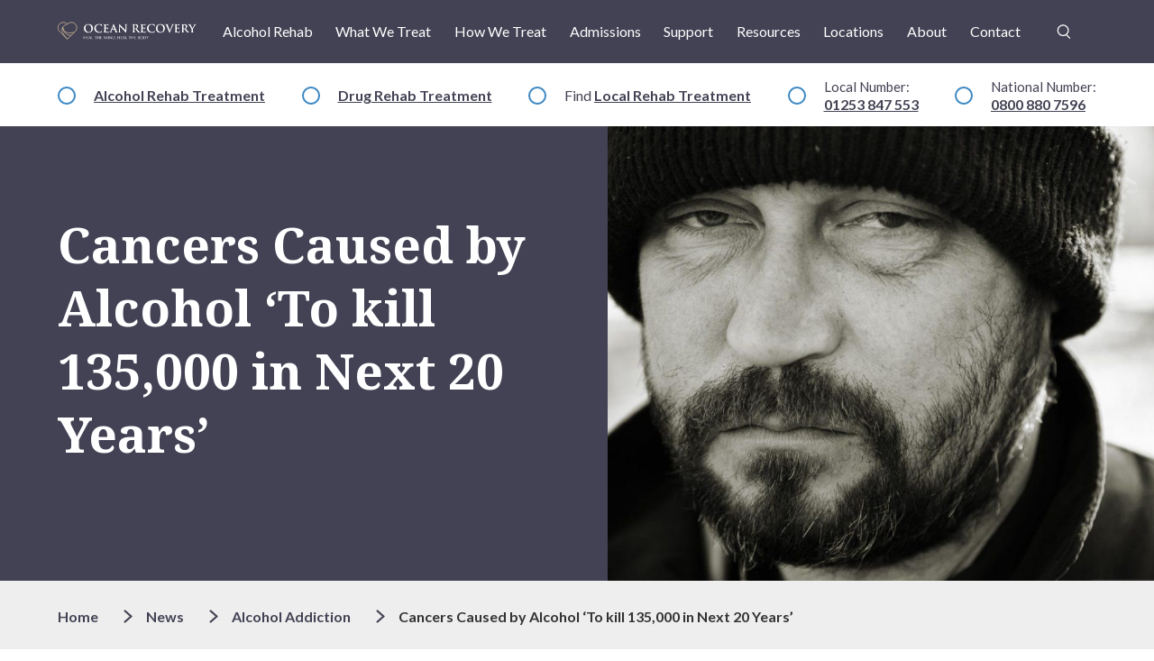

--- FILE ---
content_type: text/html; charset=UTF-8
request_url: https://oceanrecoverycentre.com/2016/11/cancers-caused-by-alcohol-to-kill-135000-in-next-20-years/
body_size: 27439
content:
<!doctype html><html lang="en-GB" class="no-js"><head><meta charset="UTF-8">
<script type="text/javascript">
/* <![CDATA[ */
var gform;gform||(document.addEventListener("gform_main_scripts_loaded",function(){gform.scriptsLoaded=!0}),document.addEventListener("gform/theme/scripts_loaded",function(){gform.themeScriptsLoaded=!0}),window.addEventListener("DOMContentLoaded",function(){gform.domLoaded=!0}),gform={domLoaded:!1,scriptsLoaded:!1,themeScriptsLoaded:!1,isFormEditor:()=>"function"==typeof InitializeEditor,callIfLoaded:function(o){return!(!gform.domLoaded||!gform.scriptsLoaded||!gform.themeScriptsLoaded&&!gform.isFormEditor()||(gform.isFormEditor()&&console.warn("The use of gform.initializeOnLoaded() is deprecated in the form editor context and will be removed in Gravity Forms 3.1."),o(),0))},initializeOnLoaded:function(o){gform.callIfLoaded(o)||(document.addEventListener("gform_main_scripts_loaded",()=>{gform.scriptsLoaded=!0,gform.callIfLoaded(o)}),document.addEventListener("gform/theme/scripts_loaded",()=>{gform.themeScriptsLoaded=!0,gform.callIfLoaded(o)}),window.addEventListener("DOMContentLoaded",()=>{gform.domLoaded=!0,gform.callIfLoaded(o)}))},hooks:{action:{},filter:{}},addAction:function(o,r,e,t){gform.addHook("action",o,r,e,t)},addFilter:function(o,r,e,t){gform.addHook("filter",o,r,e,t)},doAction:function(o){gform.doHook("action",o,arguments)},applyFilters:function(o){return gform.doHook("filter",o,arguments)},removeAction:function(o,r){gform.removeHook("action",o,r)},removeFilter:function(o,r,e){gform.removeHook("filter",o,r,e)},addHook:function(o,r,e,t,n){null==gform.hooks[o][r]&&(gform.hooks[o][r]=[]);var d=gform.hooks[o][r];null==n&&(n=r+"_"+d.length),gform.hooks[o][r].push({tag:n,callable:e,priority:t=null==t?10:t})},doHook:function(r,o,e){var t;if(e=Array.prototype.slice.call(e,1),null!=gform.hooks[r][o]&&((o=gform.hooks[r][o]).sort(function(o,r){return o.priority-r.priority}),o.forEach(function(o){"function"!=typeof(t=o.callable)&&(t=window[t]),"action"==r?t.apply(null,e):e[0]=t.apply(null,e)})),"filter"==r)return e[0]},removeHook:function(o,r,t,n){var e;null!=gform.hooks[o][r]&&(e=(e=gform.hooks[o][r]).filter(function(o,r,e){return!!(null!=n&&n!=o.tag||null!=t&&t!=o.priority)}),gform.hooks[o][r]=e)}});
/* ]]> */
</script>

    <meta http-equiv="X-UA-Compatible" content="IE=edge">
    <meta name="viewport" content="width=device-width, initial-scale=1, shrink-to-fit=no">
	<link rel="profile" href="http://gmpg.org/xfn/11">

			<link rel="preconnect" href="https://fonts.googleapis.com">
		<link rel="preconnect" href="https://fonts.gstatic.com" crossorigin>
		<link href="https://fonts.googleapis.com/css2?family=Lato:ital,wght@0,100;0,300;0,400;0,700;0,900;1,100;1,300;1,400;1,700;1,900&family=Noto+Serif:ital,wght@0,400;0,700;1,400;1,700&display=swap" rel="stylesheet">
	

	<meta name='robots' content='index, follow, max-image-preview:large, max-snippet:-1, max-video-preview:-1' />
	<style>img:is([sizes="auto" i], [sizes^="auto," i]) { contain-intrinsic-size: 3000px 1500px }</style>
	
	<!-- This site is optimized with the Yoast SEO plugin v26.2 - https://yoast.com/wordpress/plugins/seo/ -->
	<title>Cancers Caused by Alcohol &#039;To kill 135,000 in Next 20 Years&#039;</title>
	<meta name="description" content="A new study carried out by the University of Sheffield says 135,000 to die by alcohol-related cancer over the next twenty years." />
	<link rel="canonical" href="https://oceanrecoverycentre.com/2016/11/cancers-caused-by-alcohol-to-kill-135000-in-next-20-years/" />
	<meta property="og:locale" content="en_GB" />
	<meta property="og:type" content="article" />
	<meta property="og:title" content="Cancers Caused by Alcohol &#039;To kill 135,000 in Next 20 Years&#039;" />
	<meta property="og:description" content="A new study carried out by the University of Sheffield says 135,000 to die by alcohol-related cancer over the next twenty years." />
	<meta property="og:url" content="https://oceanrecoverycentre.com/2016/11/cancers-caused-by-alcohol-to-kill-135000-in-next-20-years/" />
	<meta property="og:site_name" content="Ocean Recovery Centre" />
	<meta property="article:publisher" content="https://www.facebook.com/OceanRecoveryCentre/" />
	<meta property="article:author" content="https://www.facebook.com/OceanRecoveryCentre/" />
	<meta property="article:published_time" content="2016-11-21T10:16:55+00:00" />
	<meta name="author" content="John Gillen" />
	<meta name="twitter:card" content="summary_large_image" />
	<meta name="twitter:creator" content="@OceanRecoveryNW" />
	<meta name="twitter:site" content="@OceanRecoveryNW" />
	<meta name="twitter:label1" content="Written by" />
	<meta name="twitter:data1" content="John Gillen" />
	<meta name="twitter:label2" content="Estimated reading time" />
	<meta name="twitter:data2" content="2 minutes" />
	<meta property="article:modified_time" content="2026-01-16 17:06:59" />
	<!-- / Yoast SEO plugin. -->


<link rel='dns-prefetch' href='//ajax.googleapis.com' />
<link rel='dns-prefetch' href='//cdn.jsdelivr.net' />
<link rel='dns-prefetch' href='//maps.googleapis.com' />
<link rel='dns-prefetch' href='//www.google.com' />
<style>locations-popup-container,countries-list,regions-list,counties-list,areas-col{content-visibility:auto;contain-intrinsic-size:1px 1000px;}</style>
<style id='classic-theme-styles-inline-css' type='text/css'>
/*! This file is auto-generated */
.wp-block-button__link{color:#fff;background-color:#32373c;border-radius:9999px;box-shadow:none;text-decoration:none;padding:calc(.667em + 2px) calc(1.333em + 2px);font-size:1.125em}.wp-block-file__button{background:#32373c;color:#fff;text-decoration:none}
</style>
<style id='qsm-quiz-style-inline-css' type='text/css'>


</style>
<style id='safe-svg-svg-icon-style-inline-css' type='text/css'>
.safe-svg-cover{text-align:center}.safe-svg-cover .safe-svg-inside{display:inline-block;max-width:100%}.safe-svg-cover svg{fill:currentColor;height:100%;max-height:100%;max-width:100%;width:100%}

</style>
<style id='global-styles-inline-css' type='text/css'>
:root{--wp--preset--aspect-ratio--square: 1;--wp--preset--aspect-ratio--4-3: 4/3;--wp--preset--aspect-ratio--3-4: 3/4;--wp--preset--aspect-ratio--3-2: 3/2;--wp--preset--aspect-ratio--2-3: 2/3;--wp--preset--aspect-ratio--16-9: 16/9;--wp--preset--aspect-ratio--9-16: 9/16;--wp--preset--color--black: #000000;--wp--preset--color--cyan-bluish-gray: #abb8c3;--wp--preset--color--white: #ffffff;--wp--preset--color--pale-pink: #f78da7;--wp--preset--color--vivid-red: #cf2e2e;--wp--preset--color--luminous-vivid-orange: #ff6900;--wp--preset--color--luminous-vivid-amber: #fcb900;--wp--preset--color--light-green-cyan: #7bdcb5;--wp--preset--color--vivid-green-cyan: #00d084;--wp--preset--color--pale-cyan-blue: #8ed1fc;--wp--preset--color--vivid-cyan-blue: #0693e3;--wp--preset--color--vivid-purple: #9b51e0;--wp--preset--gradient--vivid-cyan-blue-to-vivid-purple: linear-gradient(135deg,rgba(6,147,227,1) 0%,rgb(155,81,224) 100%);--wp--preset--gradient--light-green-cyan-to-vivid-green-cyan: linear-gradient(135deg,rgb(122,220,180) 0%,rgb(0,208,130) 100%);--wp--preset--gradient--luminous-vivid-amber-to-luminous-vivid-orange: linear-gradient(135deg,rgba(252,185,0,1) 0%,rgba(255,105,0,1) 100%);--wp--preset--gradient--luminous-vivid-orange-to-vivid-red: linear-gradient(135deg,rgba(255,105,0,1) 0%,rgb(207,46,46) 100%);--wp--preset--gradient--very-light-gray-to-cyan-bluish-gray: linear-gradient(135deg,rgb(238,238,238) 0%,rgb(169,184,195) 100%);--wp--preset--gradient--cool-to-warm-spectrum: linear-gradient(135deg,rgb(74,234,220) 0%,rgb(151,120,209) 20%,rgb(207,42,186) 40%,rgb(238,44,130) 60%,rgb(251,105,98) 80%,rgb(254,248,76) 100%);--wp--preset--gradient--blush-light-purple: linear-gradient(135deg,rgb(255,206,236) 0%,rgb(152,150,240) 100%);--wp--preset--gradient--blush-bordeaux: linear-gradient(135deg,rgb(254,205,165) 0%,rgb(254,45,45) 50%,rgb(107,0,62) 100%);--wp--preset--gradient--luminous-dusk: linear-gradient(135deg,rgb(255,203,112) 0%,rgb(199,81,192) 50%,rgb(65,88,208) 100%);--wp--preset--gradient--pale-ocean: linear-gradient(135deg,rgb(255,245,203) 0%,rgb(182,227,212) 50%,rgb(51,167,181) 100%);--wp--preset--gradient--electric-grass: linear-gradient(135deg,rgb(202,248,128) 0%,rgb(113,206,126) 100%);--wp--preset--gradient--midnight: linear-gradient(135deg,rgb(2,3,129) 0%,rgb(40,116,252) 100%);--wp--preset--font-size--small: 13px;--wp--preset--font-size--medium: 20px;--wp--preset--font-size--large: 36px;--wp--preset--font-size--x-large: 42px;--wp--preset--spacing--20: 0.44rem;--wp--preset--spacing--30: 0.67rem;--wp--preset--spacing--40: 1rem;--wp--preset--spacing--50: 1.5rem;--wp--preset--spacing--60: 2.25rem;--wp--preset--spacing--70: 3.38rem;--wp--preset--spacing--80: 5.06rem;--wp--preset--shadow--natural: 6px 6px 9px rgba(0, 0, 0, 0.2);--wp--preset--shadow--deep: 12px 12px 50px rgba(0, 0, 0, 0.4);--wp--preset--shadow--sharp: 6px 6px 0px rgba(0, 0, 0, 0.2);--wp--preset--shadow--outlined: 6px 6px 0px -3px rgba(255, 255, 255, 1), 6px 6px rgba(0, 0, 0, 1);--wp--preset--shadow--crisp: 6px 6px 0px rgba(0, 0, 0, 1);}:where(.is-layout-flex){gap: 0.5em;}:where(.is-layout-grid){gap: 0.5em;}body .is-layout-flex{display: flex;}.is-layout-flex{flex-wrap: wrap;align-items: center;}.is-layout-flex > :is(*, div){margin: 0;}body .is-layout-grid{display: grid;}.is-layout-grid > :is(*, div){margin: 0;}:where(.wp-block-columns.is-layout-flex){gap: 2em;}:where(.wp-block-columns.is-layout-grid){gap: 2em;}:where(.wp-block-post-template.is-layout-flex){gap: 1.25em;}:where(.wp-block-post-template.is-layout-grid){gap: 1.25em;}.has-black-color{color: var(--wp--preset--color--black) !important;}.has-cyan-bluish-gray-color{color: var(--wp--preset--color--cyan-bluish-gray) !important;}.has-white-color{color: var(--wp--preset--color--white) !important;}.has-pale-pink-color{color: var(--wp--preset--color--pale-pink) !important;}.has-vivid-red-color{color: var(--wp--preset--color--vivid-red) !important;}.has-luminous-vivid-orange-color{color: var(--wp--preset--color--luminous-vivid-orange) !important;}.has-luminous-vivid-amber-color{color: var(--wp--preset--color--luminous-vivid-amber) !important;}.has-light-green-cyan-color{color: var(--wp--preset--color--light-green-cyan) !important;}.has-vivid-green-cyan-color{color: var(--wp--preset--color--vivid-green-cyan) !important;}.has-pale-cyan-blue-color{color: var(--wp--preset--color--pale-cyan-blue) !important;}.has-vivid-cyan-blue-color{color: var(--wp--preset--color--vivid-cyan-blue) !important;}.has-vivid-purple-color{color: var(--wp--preset--color--vivid-purple) !important;}.has-black-background-color{background-color: var(--wp--preset--color--black) !important;}.has-cyan-bluish-gray-background-color{background-color: var(--wp--preset--color--cyan-bluish-gray) !important;}.has-white-background-color{background-color: var(--wp--preset--color--white) !important;}.has-pale-pink-background-color{background-color: var(--wp--preset--color--pale-pink) !important;}.has-vivid-red-background-color{background-color: var(--wp--preset--color--vivid-red) !important;}.has-luminous-vivid-orange-background-color{background-color: var(--wp--preset--color--luminous-vivid-orange) !important;}.has-luminous-vivid-amber-background-color{background-color: var(--wp--preset--color--luminous-vivid-amber) !important;}.has-light-green-cyan-background-color{background-color: var(--wp--preset--color--light-green-cyan) !important;}.has-vivid-green-cyan-background-color{background-color: var(--wp--preset--color--vivid-green-cyan) !important;}.has-pale-cyan-blue-background-color{background-color: var(--wp--preset--color--pale-cyan-blue) !important;}.has-vivid-cyan-blue-background-color{background-color: var(--wp--preset--color--vivid-cyan-blue) !important;}.has-vivid-purple-background-color{background-color: var(--wp--preset--color--vivid-purple) !important;}.has-black-border-color{border-color: var(--wp--preset--color--black) !important;}.has-cyan-bluish-gray-border-color{border-color: var(--wp--preset--color--cyan-bluish-gray) !important;}.has-white-border-color{border-color: var(--wp--preset--color--white) !important;}.has-pale-pink-border-color{border-color: var(--wp--preset--color--pale-pink) !important;}.has-vivid-red-border-color{border-color: var(--wp--preset--color--vivid-red) !important;}.has-luminous-vivid-orange-border-color{border-color: var(--wp--preset--color--luminous-vivid-orange) !important;}.has-luminous-vivid-amber-border-color{border-color: var(--wp--preset--color--luminous-vivid-amber) !important;}.has-light-green-cyan-border-color{border-color: var(--wp--preset--color--light-green-cyan) !important;}.has-vivid-green-cyan-border-color{border-color: var(--wp--preset--color--vivid-green-cyan) !important;}.has-pale-cyan-blue-border-color{border-color: var(--wp--preset--color--pale-cyan-blue) !important;}.has-vivid-cyan-blue-border-color{border-color: var(--wp--preset--color--vivid-cyan-blue) !important;}.has-vivid-purple-border-color{border-color: var(--wp--preset--color--vivid-purple) !important;}.has-vivid-cyan-blue-to-vivid-purple-gradient-background{background: var(--wp--preset--gradient--vivid-cyan-blue-to-vivid-purple) !important;}.has-light-green-cyan-to-vivid-green-cyan-gradient-background{background: var(--wp--preset--gradient--light-green-cyan-to-vivid-green-cyan) !important;}.has-luminous-vivid-amber-to-luminous-vivid-orange-gradient-background{background: var(--wp--preset--gradient--luminous-vivid-amber-to-luminous-vivid-orange) !important;}.has-luminous-vivid-orange-to-vivid-red-gradient-background{background: var(--wp--preset--gradient--luminous-vivid-orange-to-vivid-red) !important;}.has-very-light-gray-to-cyan-bluish-gray-gradient-background{background: var(--wp--preset--gradient--very-light-gray-to-cyan-bluish-gray) !important;}.has-cool-to-warm-spectrum-gradient-background{background: var(--wp--preset--gradient--cool-to-warm-spectrum) !important;}.has-blush-light-purple-gradient-background{background: var(--wp--preset--gradient--blush-light-purple) !important;}.has-blush-bordeaux-gradient-background{background: var(--wp--preset--gradient--blush-bordeaux) !important;}.has-luminous-dusk-gradient-background{background: var(--wp--preset--gradient--luminous-dusk) !important;}.has-pale-ocean-gradient-background{background: var(--wp--preset--gradient--pale-ocean) !important;}.has-electric-grass-gradient-background{background: var(--wp--preset--gradient--electric-grass) !important;}.has-midnight-gradient-background{background: var(--wp--preset--gradient--midnight) !important;}.has-small-font-size{font-size: var(--wp--preset--font-size--small) !important;}.has-medium-font-size{font-size: var(--wp--preset--font-size--medium) !important;}.has-large-font-size{font-size: var(--wp--preset--font-size--large) !important;}.has-x-large-font-size{font-size: var(--wp--preset--font-size--x-large) !important;}
:where(.wp-block-post-template.is-layout-flex){gap: 1.25em;}:where(.wp-block-post-template.is-layout-grid){gap: 1.25em;}
:where(.wp-block-columns.is-layout-flex){gap: 2em;}:where(.wp-block-columns.is-layout-grid){gap: 2em;}
:root :where(.wp-block-pullquote){font-size: 1.5em;line-height: 1.6;}
</style>
<link rel='stylesheet' id='saswp-style-css' href='https://oceanrecoverycentre.com/wp-content/plugins/schema-and-structured-data-for-wp/admin_section/css/saswp-style.min.css?ver=1.52' type='text/css' media='all' />
<link rel='stylesheet' id='subpage-critical-css' href='https://oceanrecoverycentre.com/wp-content/themes/ocean-recovery/subpage-critical.css?ver=1762264060' type='text/css' media='all' />
<link rel='stylesheet' id='styles-css' href='https://oceanrecoverycentre.com/wp-content/themes/ocean-recovery/style.css?ver=1761832510' type='text/css' media='all' />
<link rel='stylesheet' id='glightbox-css' href='https://cdn.jsdelivr.net/npm/glightbox/dist/css/glightbox.min.css?ver=6.8.3' type='text/css' media='all' />
<script type="text/javascript" src="https://ajax.googleapis.com/ajax/libs/jquery/3.6.0/jquery.min.js?ver=6.8.3" id="jquery-js"></script>
<script type="text/javascript" src="https://oceanrecoverycentre.com/wp-content/themes/ocean-recovery/critical.js?ver=1751031515" id="critical-js"></script>
<script src="https://cdn.jsdelivr.net/gh/mcstudios/glightbox/dist/js/glightbox.min.js?ver=6.8.3" defer="defer"></script>
<script src="https://maps.googleapis.com/maps/api/js?key=AIzaSyBcMe4L8fPWnHpIxiAgEO9oDOpsrJEpGjQ&ver=6.8.3" defer="defer"></script>
<link rel="https://api.w.org/" href="https://oceanrecoverycentre.com/wp-json/" /><link rel="alternate" title="JSON" type="application/json" href="https://oceanrecoverycentre.com/wp-json/wp/v2/posts/3957" /><link rel="EditURI" type="application/rsd+xml" title="RSD" href="https://oceanrecoverycentre.com/xmlrpc.php?rsd" />
<meta name="generator" content="WordPress 6.8.3" />
<link rel='shortlink' href='https://oceanrecoverycentre.com/?p=3957' />
<link rel="alternate" title="oEmbed (JSON)" type="application/json+oembed" href="https://oceanrecoverycentre.com/wp-json/oembed/1.0/embed?url=https%3A%2F%2Foceanrecoverycentre.com%2F2016%2F11%2Fcancers-caused-by-alcohol-to-kill-135000-in-next-20-years%2F" />
<link rel="alternate" title="oEmbed (XML)" type="text/xml+oembed" href="https://oceanrecoverycentre.com/wp-json/oembed/1.0/embed?url=https%3A%2F%2Foceanrecoverycentre.com%2F2016%2F11%2Fcancers-caused-by-alcohol-to-kill-135000-in-next-20-years%2F&#038;format=xml" />
<meta name="ti-site-data" content="[base64]" />        <script type="text/javascript">
            (function(c,l,a,r,i,t,y){
                c[a]=c[a]||function(){(c[a].q=c[a].q||[]).push(arguments)};
                t=l.createElement(r);t.async=1;t.src="https://www.clarity.ms/tag/"+i;
                y=l.getElementsByTagName(r)[0];y.parentNode.insertBefore(t,y);
            })(window, document, "clarity", "script", "94o8yogydz"); // <--- add the site id here
        </script>
        

<script type="application/ld+json" class="saswp-schema-markup-output">
[{"@context":"https:\/\/schema.org\/","@graph":[{"@context":"https:\/\/schema.org\/","@type":"SiteNavigationElement","@id":"https:\/\/oceanrecoverycentre.com\/#alcohol-rehab","name":"Alcohol Rehab","url":"https:\/\/oceanrecoverycentre.com\/what-we-treat\/alcohol-addiction\/alcohol-rehab\/"},{"@context":"https:\/\/schema.org\/","@type":"SiteNavigationElement","@id":"https:\/\/oceanrecoverycentre.com\/#what-we-treat","name":"What We Treat","url":"https:\/\/oceanrecoverycentre.com\/what-we-treat\/"},{"@context":"https:\/\/schema.org\/","@type":"SiteNavigationElement","@id":"https:\/\/oceanrecoverycentre.com\/#alcohol-addiction","name":"Alcohol Addiction","url":"https:\/\/oceanrecoverycentre.com\/what-we-treat\/alcohol-addiction\/"},{"@context":"https:\/\/schema.org\/","@type":"SiteNavigationElement","@id":"https:\/\/oceanrecoverycentre.com\/#drug-addiction","name":"Drug Addiction","url":"https:\/\/oceanrecoverycentre.com\/what-we-treat\/drug-addiction\/"},{"@context":"https:\/\/schema.org\/","@type":"SiteNavigationElement","@id":"https:\/\/oceanrecoverycentre.com\/#cocaine-addiction","name":"Cocaine Addiction","url":"https:\/\/oceanrecoverycentre.com\/what-we-treat\/cocaine-addiction\/"},{"@context":"https:\/\/schema.org\/","@type":"SiteNavigationElement","@id":"https:\/\/oceanrecoverycentre.com\/#heroin-addiction","name":"Heroin Addiction","url":"https:\/\/oceanrecoverycentre.com\/what-we-treat\/heroin-addiction\/"},{"@context":"https:\/\/schema.org\/","@type":"SiteNavigationElement","@id":"https:\/\/oceanrecoverycentre.com\/#cannabis-addiction","name":"Cannabis Addiction","url":"https:\/\/oceanrecoverycentre.com\/what-we-treat\/cannabis-addiction\/"},{"@context":"https:\/\/schema.org\/","@type":"SiteNavigationElement","@id":"https:\/\/oceanrecoverycentre.com\/#other-addictions-treatments","name":"Other Addictions Treatments","url":"https:\/\/oceanrecoverycentre.com\/what-we-treat\/other-drug-addictions\/"},{"@context":"https:\/\/schema.org\/","@type":"SiteNavigationElement","@id":"https:\/\/oceanrecoverycentre.com\/#alcohol-rehab","name":"Alcohol Rehab","url":"https:\/\/oceanrecoverycentre.com\/what-we-treat\/alcohol-addiction\/alcohol-rehab\/"},{"@context":"https:\/\/schema.org\/","@type":"SiteNavigationElement","@id":"https:\/\/oceanrecoverycentre.com\/#drug-rehab","name":"Drug Rehab","url":"https:\/\/oceanrecoverycentre.com\/what-we-treat\/drug-addiction\/drug-rehab\/"},{"@context":"https:\/\/schema.org\/","@type":"SiteNavigationElement","@id":"https:\/\/oceanrecoverycentre.com\/#cocaine-rehab","name":"Cocaine Rehab","url":"https:\/\/oceanrecoverycentre.com\/what-we-treat\/cocaine-addiction\/cocaine-rehab\/"},{"@context":"https:\/\/schema.org\/","@type":"SiteNavigationElement","@id":"https:\/\/oceanrecoverycentre.com\/#heroin-rehab","name":"Heroin Rehab","url":"https:\/\/oceanrecoverycentre.com\/what-we-treat\/heroin-addiction\/heroin-rehab\/"},{"@context":"https:\/\/schema.org\/","@type":"SiteNavigationElement","@id":"https:\/\/oceanrecoverycentre.com\/#cannabis-rehab","name":"Cannabis Rehab","url":"https:\/\/oceanrecoverycentre.com\/what-we-treat\/cannabis-addiction\/cannabis-rehab\/"},{"@context":"https:\/\/schema.org\/","@type":"SiteNavigationElement","@id":"https:\/\/oceanrecoverycentre.com\/#prescription-drug-rehab","name":"Prescription Drug Rehab","url":"https:\/\/oceanrecoverycentre.com\/what-we-treat\/other-drug-addictions\/prescription-drug-rehab\/"},{"@context":"https:\/\/schema.org\/","@type":"SiteNavigationElement","@id":"https:\/\/oceanrecoverycentre.com\/#alcohol-detox","name":"Alcohol Detox","url":"https:\/\/oceanrecoverycentre.com\/what-we-treat\/alcohol-addiction\/alcohol-detox\/"},{"@context":"https:\/\/schema.org\/","@type":"SiteNavigationElement","@id":"https:\/\/oceanrecoverycentre.com\/#drug-detox","name":"Drug Detox","url":"https:\/\/oceanrecoverycentre.com\/what-we-treat\/drug-addiction\/drug-detox\/"},{"@context":"https:\/\/schema.org\/","@type":"SiteNavigationElement","@id":"https:\/\/oceanrecoverycentre.com\/#cannabis-detox","name":"Cannabis Detox","url":"https:\/\/oceanrecoverycentre.com\/what-we-treat\/cannabis-addiction\/cannabis-detox\/"},{"@context":"https:\/\/schema.org\/","@type":"SiteNavigationElement","@id":"https:\/\/oceanrecoverycentre.com\/#heroin-detox","name":"Heroin Detox","url":"https:\/\/oceanrecoverycentre.com\/what-we-treat\/heroin-addiction\/heroin-detox\/"},{"@context":"https:\/\/schema.org\/","@type":"SiteNavigationElement","@id":"https:\/\/oceanrecoverycentre.com\/#cocaine-detox","name":"Cocaine Detox","url":"https:\/\/oceanrecoverycentre.com\/what-we-treat\/cocaine-addiction\/cocaine-detox\/"},{"@context":"https:\/\/schema.org\/","@type":"SiteNavigationElement","@id":"https:\/\/oceanrecoverycentre.com\/#how-we-treat","name":"How We Treat","url":"https:\/\/oceanrecoverycentre.com\/how-we-treat\/"},{"@context":"https:\/\/schema.org\/","@type":"SiteNavigationElement","@id":"https:\/\/oceanrecoverycentre.com\/#therapies","name":"Therapies","url":"https:\/\/oceanrecoverycentre.com\/how-we-treat\/our-therapies\/"},{"@context":"https:\/\/schema.org\/","@type":"SiteNavigationElement","@id":"https:\/\/oceanrecoverycentre.com\/#addiction-counselling","name":"Addiction Counselling","url":"https:\/\/oceanrecoverycentre.com\/how-we-treat\/our-therapies\/addiction-counselling\/"},{"@context":"https:\/\/schema.org\/","@type":"SiteNavigationElement","@id":"https:\/\/oceanrecoverycentre.com\/#cognitive-behavioural-therapy-cbt","name":"Cognitive Behavioural Therapy (CBT)","url":"https:\/\/oceanrecoverycentre.com\/how-we-treat\/our-therapies\/cognitive-behavioural-therapy-cbt\/"},{"@context":"https:\/\/schema.org\/","@type":"SiteNavigationElement","@id":"https:\/\/oceanrecoverycentre.com\/#creative-therapy","name":"Creative Therapy","url":"https:\/\/oceanrecoverycentre.com\/how-we-treat\/our-therapies\/creative-therapy\/"},{"@context":"https:\/\/schema.org\/","@type":"SiteNavigationElement","@id":"https:\/\/oceanrecoverycentre.com\/#group-therapy","name":"Group Therapy","url":"https:\/\/oceanrecoverycentre.com\/how-we-treat\/our-therapies\/group-therapy\/"},{"@context":"https:\/\/schema.org\/","@type":"SiteNavigationElement","@id":"https:\/\/oceanrecoverycentre.com\/#art-therapy","name":"Art Therapy","url":"https:\/\/oceanrecoverycentre.com\/how-we-treat\/our-therapies\/art-therapy\/"},{"@context":"https:\/\/schema.org\/","@type":"SiteNavigationElement","@id":"https:\/\/oceanrecoverycentre.com\/#drama-therapy","name":"Drama Therapy","url":"https:\/\/oceanrecoverycentre.com\/how-we-treat\/our-therapies\/drama-therapy\/"},{"@context":"https:\/\/schema.org\/","@type":"SiteNavigationElement","@id":"https:\/\/oceanrecoverycentre.com\/#acceptance-and-commitment-therapy","name":"Acceptance and Commitment Therapy","url":"https:\/\/oceanrecoverycentre.com\/how-we-treat\/our-therapies\/acceptance-and-commitment-therapy\/"},{"@context":"https:\/\/schema.org\/","@type":"SiteNavigationElement","@id":"https:\/\/oceanrecoverycentre.com\/#pabrinex-injections","name":"Pabrinex Injections","url":"https:\/\/oceanrecoverycentre.com\/how-we-treat\/our-therapies\/pabrinex-injections\/"},{"@context":"https:\/\/schema.org\/","@type":"SiteNavigationElement","@id":"https:\/\/oceanrecoverycentre.com\/#psychoeducation","name":"Psychoeducation","url":"https:\/\/oceanrecoverycentre.com\/how-we-treat\/our-therapies\/psychoeducation\/"},{"@context":"https:\/\/schema.org\/","@type":"SiteNavigationElement","@id":"https:\/\/oceanrecoverycentre.com\/#rehab-aftercare","name":"Rehab Aftercare","url":"https:\/\/oceanrecoverycentre.com\/how-we-treat\/aftercare\/"},{"@context":"https:\/\/schema.org\/","@type":"SiteNavigationElement","@id":"https:\/\/oceanrecoverycentre.com\/#relapse-prevention","name":"Relapse Prevention","url":"https:\/\/oceanrecoverycentre.com\/how-we-treat\/aftercare\/relapse-prevention\/"},{"@context":"https:\/\/schema.org\/","@type":"SiteNavigationElement","@id":"https:\/\/oceanrecoverycentre.com\/#private-drug-and-alcohol-rehab","name":"Private Drug and Alcohol Rehab","url":"https:\/\/oceanrecoverycentre.com\/how-we-treat\/private-drug-and-alcohol-rehab\/"},{"@context":"https:\/\/schema.org\/","@type":"SiteNavigationElement","@id":"https:\/\/oceanrecoverycentre.com\/#admissions","name":"Admissions","url":"https:\/\/oceanrecoverycentre.com\/admissions\/"},{"@context":"https:\/\/schema.org\/","@type":"SiteNavigationElement","@id":"https:\/\/oceanrecoverycentre.com\/#faqs","name":"FAQ\u2019s","url":"https:\/\/oceanrecoverycentre.com\/admissions\/faqs\/"},{"@context":"https:\/\/schema.org\/","@type":"SiteNavigationElement","@id":"https:\/\/oceanrecoverycentre.com\/#what-can-i-bring-to-rehab","name":"> What Can I Bring To Rehab?","url":"https:\/\/oceanrecoverycentre.com\/admissions\/faqs\/what-to-bring\/"},{"@context":"https:\/\/schema.org\/","@type":"SiteNavigationElement","@id":"https:\/\/oceanrecoverycentre.com\/#how-much-does-rehab-cost","name":"> How Much Does Rehab Cost?","url":"https:\/\/oceanrecoverycentre.com\/admissions\/faqs\/rehab-cost\/"},{"@context":"https:\/\/schema.org\/","@type":"SiteNavigationElement","@id":"https:\/\/oceanrecoverycentre.com\/#can-i-bring-my-car","name":"> Can I Bring My Car?","url":"https:\/\/oceanrecoverycentre.com\/admissions\/faqs\/can-i-bring-my-car-to-rehab\/"},{"@context":"https:\/\/schema.org\/","@type":"SiteNavigationElement","@id":"https:\/\/oceanrecoverycentre.com\/#are-all-the-staff-fully-qualified","name":"> Are All the Staff Fully Qualified?","url":"https:\/\/oceanrecoverycentre.com\/admissions\/faqs\/are-all-the-staff-fully-qualified\/"},{"@context":"https:\/\/schema.org\/","@type":"SiteNavigationElement","@id":"https:\/\/oceanrecoverycentre.com\/#can-i-have-visitors-during-my-stay","name":"> Can I Have Visitors During My Stay?","url":"https:\/\/oceanrecoverycentre.com\/admissions\/faqs\/can-i-have-visitors-during-my-stay\/"},{"@context":"https:\/\/schema.org\/","@type":"SiteNavigationElement","@id":"https:\/\/oceanrecoverycentre.com\/#can-i-receive-letters-parcels","name":"> Can I Receive Letters\/Parcels?","url":"https:\/\/oceanrecoverycentre.com\/admissions\/faqs\/can-i-receive-letters-and-parcels\/"},{"@context":"https:\/\/schema.org\/","@type":"SiteNavigationElement","@id":"https:\/\/oceanrecoverycentre.com\/#is-smoking-allowed","name":"> Is Smoking Allowed?","url":"https:\/\/oceanrecoverycentre.com\/admissions\/faqs\/is-smoking-allowed-at-ocean-recovery\/"},{"@context":"https:\/\/schema.org\/","@type":"SiteNavigationElement","@id":"https:\/\/oceanrecoverycentre.com\/#enhanced-assessment-services","name":"Enhanced Assessment Services","url":"https:\/\/oceanrecoverycentre.com\/admissions\/enhanced-drug-and-alcohol-assessment-services\/"},{"@context":"https:\/\/schema.org\/","@type":"SiteNavigationElement","@id":"https:\/\/oceanrecoverycentre.com\/#support","name":"Support","url":"https:\/\/oceanrecoverycentre.com\/support\/"},{"@context":"https:\/\/schema.org\/","@type":"SiteNavigationElement","@id":"https:\/\/oceanrecoverycentre.com\/#support-for-families","name":"Support For Families","url":"https:\/\/oceanrecoverycentre.com\/support\/family-referral-intervention\/"},{"@context":"https:\/\/schema.org\/","@type":"SiteNavigationElement","@id":"https:\/\/oceanrecoverycentre.com\/#support-for-friends","name":"Support For Friends","url":"https:\/\/oceanrecoverycentre.com\/support\/friend-referrals\/"},{"@context":"https:\/\/schema.org\/","@type":"SiteNavigationElement","@id":"https:\/\/oceanrecoverycentre.com\/#support-for-yourself","name":"Support For Yourself","url":"https:\/\/oceanrecoverycentre.com\/support\/self-referrals\/"},{"@context":"https:\/\/schema.org\/","@type":"SiteNavigationElement","@id":"https:\/\/oceanrecoverycentre.com\/#support-for-employees","name":"Support For Employees","url":"https:\/\/oceanrecoverycentre.com\/support\/employer-referrals\/"},{"@context":"https:\/\/schema.org\/","@type":"SiteNavigationElement","@id":"https:\/\/oceanrecoverycentre.com\/#resources","name":"Resources","url":"https:\/\/oceanrecoverycentre.com\/resources\/"},{"@context":"https:\/\/schema.org\/","@type":"SiteNavigationElement","@id":"https:\/\/oceanrecoverycentre.com\/#alcohol-resources","name":"Alcohol Resources","url":"https:\/\/oceanrecoverycentre.com\/what-we-treat\/alcohol-addiction\/"},{"@context":"https:\/\/schema.org\/","@type":"SiteNavigationElement","@id":"https:\/\/oceanrecoverycentre.com\/#what-is-alcohol-abuse","name":"What is Alcohol Abuse?","url":"https:\/\/oceanrecoverycentre.com\/what-we-treat\/alcohol-addiction\/what-is-alcohol-abuse\/"},{"@context":"https:\/\/schema.org\/","@type":"SiteNavigationElement","@id":"https:\/\/oceanrecoverycentre.com\/#what-is-alcoholism","name":"What is Alcoholism?","url":"https:\/\/oceanrecoverycentre.com\/what-we-treat\/alcohol-addiction\/what-is-alcoholism\/"},{"@context":"https:\/\/schema.org\/","@type":"SiteNavigationElement","@id":"https:\/\/oceanrecoverycentre.com\/#am-i-an-alcoholic","name":"Am I An Alcoholic?","url":"https:\/\/oceanrecoverycentre.com\/what-we-treat\/alcohol-addiction\/what-is-alcoholism\/am-i-an-alcoholic\/"},{"@context":"https:\/\/schema.org\/","@type":"SiteNavigationElement","@id":"https:\/\/oceanrecoverycentre.com\/#facts-about-alcoholism","name":"Facts About Alcoholism","url":"https:\/\/oceanrecoverycentre.com\/what-we-treat\/alcohol-addiction\/what-is-alcoholism\/facts-about-alcoholism\/"},{"@context":"https:\/\/schema.org\/","@type":"SiteNavigationElement","@id":"https:\/\/oceanrecoverycentre.com\/#symptoms-of-alcoholism","name":"Symptoms of Alcoholism","url":"https:\/\/oceanrecoverycentre.com\/what-we-treat\/alcohol-addiction\/what-is-alcoholism\/symptoms-of-alcoholism\/"},{"@context":"https:\/\/schema.org\/","@type":"SiteNavigationElement","@id":"https:\/\/oceanrecoverycentre.com\/#alcohol-withdrawal-symptoms","name":"Alcohol Withdrawal Symptoms","url":"https:\/\/oceanrecoverycentre.com\/what-we-treat\/alcohol-addiction\/alcohol-detox\/withdrawal-symptoms\/"},{"@context":"https:\/\/schema.org\/","@type":"SiteNavigationElement","@id":"https:\/\/oceanrecoverycentre.com\/#drug-resources","name":"Drug Resources","url":"https:\/\/oceanrecoverycentre.com\/what-we-treat\/drug-addiction\/"},{"@context":"https:\/\/schema.org\/","@type":"SiteNavigationElement","@id":"https:\/\/oceanrecoverycentre.com\/#what-is-drug-abuse","name":"What is Drug Abuse?","url":"https:\/\/oceanrecoverycentre.com\/what-we-treat\/drug-addiction\/what-is-drug-abuse\/"},{"@context":"https:\/\/schema.org\/","@type":"SiteNavigationElement","@id":"https:\/\/oceanrecoverycentre.com\/#symptoms-of-heroin-addiction","name":"Symptoms of Heroin Addiction","url":"https:\/\/oceanrecoverycentre.com\/what-we-treat\/heroin-addiction\/symptoms-of-heroin-addiction\/"},{"@context":"https:\/\/schema.org\/","@type":"SiteNavigationElement","@id":"https:\/\/oceanrecoverycentre.com\/#news","name":"News","url":"https:\/\/oceanrecoverycentre.com\/resources\/news\/"},{"@context":"https:\/\/schema.org\/","@type":"SiteNavigationElement","@id":"https:\/\/oceanrecoverycentre.com\/#alcohol","name":"Alcohol","url":"https:\/\/oceanrecoverycentre.com\/?s=alcohol"},{"@context":"https:\/\/schema.org\/","@type":"SiteNavigationElement","@id":"https:\/\/oceanrecoverycentre.com\/#drug","name":"Drug","url":"https:\/\/oceanrecoverycentre.com\/?s=drug"},{"@context":"https:\/\/schema.org\/","@type":"SiteNavigationElement","@id":"https:\/\/oceanrecoverycentre.com\/#covid-19","name":"COVID-19","url":"https:\/\/oceanrecoverycentre.com\/?s=covid-19"},{"@context":"https:\/\/schema.org\/","@type":"SiteNavigationElement","@id":"https:\/\/oceanrecoverycentre.com\/#useful-guides","name":"Useful Guides","url":"https:\/\/oceanrecoverycentre.com\/?s=guide"},{"@context":"https:\/\/schema.org\/","@type":"SiteNavigationElement","@id":"https:\/\/oceanrecoverycentre.com\/#locations","name":"Locations","url":"https:\/\/oceanrecoverycentre.com\/areas-covered\/"},{"@context":"https:\/\/schema.org\/","@type":"SiteNavigationElement","@id":"https:\/\/oceanrecoverycentre.com\/#england","name":"England","url":"https:\/\/oceanrecoverycentre.com\/areas-covered\/drug-and-alcohol-rehab-england\/"},{"@context":"https:\/\/schema.org\/","@type":"SiteNavigationElement","@id":"https:\/\/oceanrecoverycentre.com\/#merseyside","name":"Merseyside","url":"https:\/\/oceanrecoverycentre.com\/areas-covered\/drug-and-alcohol-rehab-merseyside\/"},{"@context":"https:\/\/schema.org\/","@type":"SiteNavigationElement","@id":"https:\/\/oceanrecoverycentre.com\/#north-yorkshire","name":"North Yorkshire","url":"https:\/\/oceanrecoverycentre.com\/areas-covered\/drug-and-alcohol-rehab-in-north-yorkshire\/"},{"@context":"https:\/\/schema.org\/","@type":"SiteNavigationElement","@id":"https:\/\/oceanrecoverycentre.com\/#south-yorkshire","name":"South Yorkshire","url":"https:\/\/oceanrecoverycentre.com\/areas-covered\/drug-and-alcohol-rehab-in-south-yorkshire\/"},{"@context":"https:\/\/schema.org\/","@type":"SiteNavigationElement","@id":"https:\/\/oceanrecoverycentre.com\/#west-yorkshire","name":"West Yorkshire","url":"https:\/\/oceanrecoverycentre.com\/areas-covered\/drug-and-alcohol-rehab-in-west-yorkshire\/"},{"@context":"https:\/\/schema.org\/","@type":"SiteNavigationElement","@id":"https:\/\/oceanrecoverycentre.com\/#lancashire","name":"Lancashire","url":"https:\/\/oceanrecoverycentre.com\/areas-covered\/drug-and-alcohol-rehab-lancashire\/"},{"@context":"https:\/\/schema.org\/","@type":"SiteNavigationElement","@id":"https:\/\/oceanrecoverycentre.com\/#cheshire","name":"Cheshire","url":"https:\/\/oceanrecoverycentre.com\/areas-covered\/drug-and-alcohol-rehab-cheshire\/"},{"@context":"https:\/\/schema.org\/","@type":"SiteNavigationElement","@id":"https:\/\/oceanrecoverycentre.com\/#birmingham","name":"Birmingham","url":"https:\/\/oceanrecoverycentre.com\/areas-covered\/drug-and-alcohol-rehab-birmingham\/"},{"@context":"https:\/\/schema.org\/","@type":"SiteNavigationElement","@id":"https:\/\/oceanrecoverycentre.com\/#manchester","name":"Manchester","url":"https:\/\/oceanrecoverycentre.com\/areas-covered\/alcohol-rehab-manchester\/"},{"@context":"https:\/\/schema.org\/","@type":"SiteNavigationElement","@id":"https:\/\/oceanrecoverycentre.com\/#wales","name":"Wales","url":"https:\/\/oceanrecoverycentre.com\/areas-covered\/drug-and-alcohol-rehab-wales\/"},{"@context":"https:\/\/schema.org\/","@type":"SiteNavigationElement","@id":"https:\/\/oceanrecoverycentre.com\/#north-wales","name":"North Wales","url":"https:\/\/oceanrecoverycentre.com\/areas-covered\/drug-and-alcohol-rehab-north-wales\/"},{"@context":"https:\/\/schema.org\/","@type":"SiteNavigationElement","@id":"https:\/\/oceanrecoverycentre.com\/#cardiff","name":"Cardiff","url":"https:\/\/oceanrecoverycentre.com\/areas-covered\/drug-and-alcohol-rehab-cardiff\/"},{"@context":"https:\/\/schema.org\/","@type":"SiteNavigationElement","@id":"https:\/\/oceanrecoverycentre.com\/#swansea","name":"Swansea","url":"https:\/\/oceanrecoverycentre.com\/areas-covered\/drug-alcohol-rehab-swansea\/"},{"@context":"https:\/\/schema.org\/","@type":"SiteNavigationElement","@id":"https:\/\/oceanrecoverycentre.com\/#wrexham","name":"Wrexham","url":"https:\/\/oceanrecoverycentre.com\/areas-covered\/drug-and-alcohol-rehab-wrexham\/"},{"@context":"https:\/\/schema.org\/","@type":"SiteNavigationElement","@id":"https:\/\/oceanrecoverycentre.com\/#scotland","name":"Scotland","url":"https:\/\/oceanrecoverycentre.com\/areas-covered\/drug-and-alcohol-rehab-scotland\/"},{"@context":"https:\/\/schema.org\/","@type":"SiteNavigationElement","@id":"https:\/\/oceanrecoverycentre.com\/#glasgow","name":"Glasgow","url":"https:\/\/oceanrecoverycentre.com\/areas-covered\/drug-and-alcohol-rehab-glasgow\/"},{"@context":"https:\/\/schema.org\/","@type":"SiteNavigationElement","@id":"https:\/\/oceanrecoverycentre.com\/#edinburgh","name":"Edinburgh","url":"https:\/\/oceanrecoverycentre.com\/areas-covered\/drug-and-alcohol-rehab-edinburgh\/"},{"@context":"https:\/\/schema.org\/","@type":"SiteNavigationElement","@id":"https:\/\/oceanrecoverycentre.com\/#aberdeen","name":"Aberdeen","url":"https:\/\/oceanrecoverycentre.com\/areas-covered\/drug-alcohol-rehab-aberdeen\/"},{"@context":"https:\/\/schema.org\/","@type":"SiteNavigationElement","@id":"https:\/\/oceanrecoverycentre.com\/#dundee","name":"Dundee","url":"https:\/\/oceanrecoverycentre.com\/areas-covered\/drug-alcohol-rehab-dundee\/"},{"@context":"https:\/\/schema.org\/","@type":"SiteNavigationElement","@id":"https:\/\/oceanrecoverycentre.com\/#ayrshire","name":"Ayrshire","url":"https:\/\/oceanrecoverycentre.com\/areas-covered\/drug-alcohol-rehab-ayrshire\/"},{"@context":"https:\/\/schema.org\/","@type":"SiteNavigationElement","@id":"https:\/\/oceanrecoverycentre.com\/#about","name":"About","url":"https:\/\/oceanrecoverycentre.com\/about\/"},{"@context":"https:\/\/schema.org\/","@type":"SiteNavigationElement","@id":"https:\/\/oceanrecoverycentre.com\/#why-ocean-recovery","name":"Why Ocean Recovery?","url":"https:\/\/oceanrecoverycentre.com\/about\/why-ocean-recovery\/"},{"@context":"https:\/\/schema.org\/","@type":"SiteNavigationElement","@id":"https:\/\/oceanrecoverycentre.com\/#our-vision-values","name":"Our vision &#038; values","url":"https:\/\/oceanrecoverycentre.com\/about\/why-ocean-recovery\/our-vision-and-values\/"},{"@context":"https:\/\/schema.org\/","@type":"SiteNavigationElement","@id":"https:\/\/oceanrecoverycentre.com\/#our-facilities","name":"Our Facilities","url":"https:\/\/oceanrecoverycentre.com\/about\/facilities\/"},{"@context":"https:\/\/schema.org\/","@type":"SiteNavigationElement","@id":"https:\/\/oceanrecoverycentre.com\/#our-reviews","name":"Our Reviews","url":"https:\/\/oceanrecoverycentre.com\/about\/reviews\/"},{"@context":"https:\/\/schema.org\/","@type":"SiteNavigationElement","@id":"https:\/\/oceanrecoverycentre.com\/#cqc-accreditation","name":"CQC Accreditation","url":"https:\/\/oceanrecoverycentre.com\/about\/cqc-accreditation\/"},{"@context":"https:\/\/schema.org\/","@type":"SiteNavigationElement","@id":"https:\/\/oceanrecoverycentre.com\/#our-team","name":"Our Team","url":"https:\/\/oceanrecoverycentre.com\/about\/the-team\/"},{"@context":"https:\/\/schema.org\/","@type":"SiteNavigationElement","@id":"https:\/\/oceanrecoverycentre.com\/#director-john-gillen","name":"Director - John Gillen","url":"https:\/\/oceanrecoverycentre.com\/about\/the-team\/about-john-gillen\/"},{"@context":"https:\/\/schema.org\/","@type":"SiteNavigationElement","@id":"https:\/\/oceanrecoverycentre.com\/#contact","name":"Contact","url":"https:\/\/oceanrecoverycentre.com\/contact\/"}]},

{"@context":"https:\/\/schema.org\/","@type":"WebSite","@id":"https:\/\/oceanrecoverycentre.com#website","headline":"Ocean Recovery Centre","name":"Ocean Recovery Centre","description":"UK Based Drug &amp; Alcohol Rehab Centre","url":"https:\/\/oceanrecoverycentre.com","potentialAction":{"@type":"SearchAction","target":"https:\/\/oceanrecoverycentre.com?s={search_term_string}","query-input":"required name=search_term_string"}},

{"@context":"https:\/\/schema.org\/","@type":"BreadcrumbList","@id":"https:\/\/oceanrecoverycentre.com\/2016\/11\/cancers-caused-by-alcohol-to-kill-135000-in-next-20-years\/#breadcrumb","itemListElement":[{"@type":"ListItem","position":1,"item":{"@id":"https:\/\/oceanrecoverycentre.com","name":"Ocean Recovery Centre"}},{"@type":"ListItem","position":2,"item":{"@id":"https:\/\/oceanrecoverycentre.com\/category\/alcohol-addiction-posts\/","name":"Alcohol Addiction"}},{"@type":"ListItem","position":3,"item":{"@id":"https:\/\/oceanrecoverycentre.com\/category\/latest-news\/","name":"Latest News"}},{"@type":"ListItem","position":4,"item":{"@id":"https:\/\/oceanrecoverycentre.com\/category\/news\/","name":"News"}},{"@type":"ListItem","position":5,"item":{"@id":"https:\/\/oceanrecoverycentre.com\/2016\/11\/cancers-caused-by-alcohol-to-kill-135000-in-next-20-years\/","name":"Cancers Caused by Alcohol 'To kill 135,000 in Next 20 Years'"}}]},

{"@context":"https:\/\/schema.org\/","@type":"MedicalOrganization","@id":"https:\/\/oceanrecoverycentre.com#Organization","name":"Ocean Recovery Centre","url":"https:\/\/oceanrecoverycentre.com","sameAs":["https:\/\/twitter.com\/OceanRecoveryNW%20","https:\/\/www.facebook.com\/OceanRecoveryCentre"],"legalName":"Ocean Recovery Centre","logo":{"@type":"ImageObject","url":"https:\/\/oceanrecoverycentre.com\/wp-content\/uploads\/2021\/05\/ocean-logo.svg","width":"471","height":"58"},"contactPoint":{"@type":"ContactPoint","contactType":"customer support","telephone":"+441253 847 553","url":"https:\/\/oceanrecoverycentre.com\/contact\/"}}]
</script>

<link rel="icon" href="https://oceanrecoverycentre.com/wp-content/uploads/2021/05/favicon-1.png" sizes="32x32" />
<link rel="icon" href="https://oceanrecoverycentre.com/wp-content/uploads/2021/05/favicon-1.png" sizes="192x192" />
<link rel="apple-touch-icon" href="https://oceanrecoverycentre.com/wp-content/uploads/2021/05/favicon-1.png" />
<meta name="msapplication-TileImage" content="https://oceanrecoverycentre.com/wp-content/uploads/2021/05/favicon-1.png" />
		<style type="text/css" id="wp-custom-css">
			.single-locations #content {
    margin-top: 1rem;
}

.mobile-banner-image {
	width: 100vw;
}

@media screen and (min-width: 1100px) {
	.mobile-banner-image {
		display: none;
	}
}


@media (min-width: 1200px) {
	.side-menu {
		width: 100%;
	}
}

.side-menu ul ul {
	max-height: 300px;
	overflow-y: scroll;
}

header nav.menu-wrapper ul.menu li a {
	    text-transform: initial!important;
}

@media (min-width: 1100px) {
	.top-cta .container .feature p .number {
		font-size: 15px;
    line-height: 20px;
	}
}

.location-page-spacing {
	margin-bottom: -150px;
}

@media (max-width: 879px) {
	.location-page-spacing {
	margin-bottom: 0;
}
}

.glide__arrow, a {
	color: white;
}

.content-section .content-block p:last-of-type {
	margin-bottom: 2rem;
}

body .main-content ul li {
	font-size: 18px;
}

body .main-content ul li {
    list-style: none;
    padding-left: 1rem;
    background-image: none;
    background-repeat: no-repeat;
    background-position: left center;
    margin-bottom: 1rem;
    list-style-image: url(/wp-content/themes/ocean-recovery/assets/img/icons/alt-bullet-point.svg);
    line-height: 30px;
}

.main-content .areas-we-cover .inner-content ul li {
	    list-style-image: url(/wp-content/themes/ocean-recovery/assets/img/icons/alt-bullet-point.svg);
}


.container .sidebar-layout .main-content .quick-access-section li {
	background-image: none;
	list-style-image: url(/wp-content/themes/ocean-recovery/assets/img/icons/bullet-point.svg);
}

.home-block-content .block .row .content .inner-content 
.glide__arrow, a {
	text-decoration: none;
    font-weight: 700;
	color: #3D89C4;
}

.top-image-cta .wrap .button {
	text-align: center;
}

.wpt_test .question {
	  margin-bottom: 3rem;
    line-height: 25px;
}

.wpt_test.get_results div.description {
	  font-family: "Lato", sans-serif;
    font-size: 18px;
    line-height: 32px;
    word-wrap: break-word;
}

.single-wpt_test h2, h3 {
	padding-left: 0px!important;
	border-left: none!important;
}

.wpt_test {
	  font-family: "Lato", sans-serif;
    font-size: 18px;
    line-height: 32px;
    word-wrap: break-word;
}

.wpt_test .button {
    padding: 10px;
    border: none;
    border-radius: 5px;
}

.wpt_test .button:hover {
	  background-color: dodgerblue;
    color: white;
	  cursor: pointer;
	  font-weight: 700;
}

.body {
	overflow-x: hidden;
}

.gfield_visibility_hidden {
	display: none;
}

.top-image-cta .inner-content .location-callback {
	margin-top: 2rem;
}		</style>
		<!-- Google Tag Manager -->
<script>(function(w,d,s,l,i){w[l]=w[l]||[];w[l].push({'gtm.start':
new Date().getTime(),event:'gtm.js'});var f=d.getElementsByTagName(s)[0],
j=d.createElement(s),dl=l!='dataLayer'?'&l='+l:'';j.async=true;j.src=
'https://www.googletagmanager.com/gtm.js?id='+i+dl;f.parentNode.insertBefore(j,f);
})(window,document,'script','dataLayer','GTM-KV4ZW9G');</script>
<!-- End Google Tag Manager -->
<!-- AMP - FAQ -->
<meta name="amp-script-src" content="sha384-Y6BgEoQauxBov0Dor6cerIM9lPHR0vGen0eULOx-v5vuO1dXv3iey8q0p8tIPuVp">

<!-- Amp - Additional Resources -->
<meta name="amp-script-src" content="sha384-Zj_wAbu-_mtnAJy6DttOPg-86CwgLjg1sVefxmOgDWGya_VJc9BhPTNmz8_eS3vu">



	<!-- Meta Pixel Code -->
	<script>
	!function(f,b,e,v,n,t,s)
	{if(f.fbq)return;n=f.fbq=function(){n.callMethod?
	n.callMethod.apply(n,arguments):n.queue.push(arguments)};
	if(!f._fbq)f._fbq=n;n.push=n;n.loaded=!0;n.version='2.0';
	n.queue=[];t=b.createElement(e);t.async=!0;
	t.src=v;s=b.getElementsByTagName(e)[0];
	s.parentNode.insertBefore(t,s)}(window, document,'script',
	'https://connect.facebook.net/en_US/fbevents.js');
	fbq('init', '861517737925315');
	fbq('track', 'PageView');
	</script>
	<!-- End Meta Pixel Code -->
	<script src="https://cdn.jsdelivr.net/npm/js-cookie@3.0.5/dist/js.cookie.min.js"></script>

</head>

<body class="wp-singular post-template-default single single-post postid-3957 single-format-standard wp-theme-ocean-recovery">

	<noscript><img height="1" width="1" style="display:none"
	src="https://www.facebook.com/tr?id=861517737925315&ev=PageView&noscript=1"
	/></noscript>

<!-- Header -->
<header>

    
        <div class="container">
        <!-- Top Navigation bar -->
        <div class="row">
            <!-- Logo -->
            <div id="logo">
                <a href="/">

                <img src="https://oceanrecoverycentre.com/wp-content/uploads/2022/02/ocean-logo.svg" srcset="https://oceanrecoverycentre.com/wp-content/uploads/2022/02/ocean-logo.svg"
                width="280" height="100" alt="Ocean Recovery Centre">

                <!-- Commented out amp image layout
                <img src="" srcset="https://oceanrecoverycentre.com/wp-content/uploads/2022/02/ocean-logo.svg"
                width="280" height="100" layout="flex-item" alt="Ocean Recovery Centre"> -->

                </a>
            </div>

            <div class="tablet-contact">
                                                        <div class="feature feature1">
                    <p><a href="https://oceanrecoverycentre.com/what-we-treat/alcohol-addiction/alcohol-rehab/">Alcohol Rehab Treatment</a></p>
                </div>

                                            <div class="feature feature2">
                    <p><a href="https://oceanrecoverycentre.com/what-we-treat/drug-addiction/drug-rehab/">Drug Rehab Treatment</a></p>
                </div>

                                            <div class="feature feature3">
                    <p>Find <a href="https://oceanrecoverycentre.com/areas-covered/">Local Rehab Treatment</a></p>
                </div>

                                            <div class="feature feature4">
                    <p><span class="number">Local Number: <a href="tel:01253847553" onclick="ga('send', 'event', 'Phone Call Tracking', 'Click to Call', '01253847553', 0);" >01253 847 553</a></span></p>
                </div>

                                            <div class="feature feature5">
                    <p><span class="number">National Number: <a href="tel:08008807596" onclick="ga('send', 'event', 'Phone Call Tracking', 'Click to Call', '0800 880 7596', 0);">0800 880 7596</a></span></p>
                </div>

                        </div>

            <div class="toggle-and-search">
                <div class="search-icon"></div>
                <div class="menu-toggle non-amp-toggle"></div>
            </div>


            <!-- Navigation menu -->
            <nav class="menu-wrapper standard-menu">

                <!--Mobile content block -->
                <div class="mobile-content-block">

                    <div class="inner-content">

                    </div>

                </div>

                <div class="menu-main-menu-container"><ul   id="menu-main-menu" class="menu"><li class=' menu-item menu-item-type-post_type menu-item-object-page' data-block-content='[]' data-button-content='[]' ><a href="https://oceanrecoverycentre.com/what-we-treat/alcohol-addiction/alcohol-rehab/" class="main-link">Alcohol Rehab</a></li>
<li class='mega-menu menu-item menu-item-type-post_type menu-item-object-page menu-item-has-children' data-block-content='[]' data-button-content='[]' ><a href="https://oceanrecoverycentre.com/what-we-treat/" class="main-link">What We Treat</a>
<ul class="sub-menu">
<li class='menu-block mega-menu-col first-block menu-item menu-item-type-custom menu-item-object-custom' data-block-content='{"title":"What Treatments Do We Provide?","description":"We can treat a number of conditions relating to addiction and mental heath."}' data-button-content='[{"button_label":"Find Out More","button_link":"https:\/\/oceanrecoverycentre.com\/what-we-treat\/"}]' ><a href="#" class="main-link">What We Treat</a> <div class="nav-image-wrap"> <img src="https://oceanrecoverycentre.com/wp-content/uploads/2021/05/Tailored-Evidence-Based-Drug-and-Alcohol-Rehab-Cropped-1.jpeg" alt="What We Treat" loading="lazy" ></div> <div class="title">What Treatments Do We Provide?</div> <p>We can treat a number of conditions relating to addiction and mental heath.</p> <a href="https://oceanrecoverycentre.com/what-we-treat/" class="button">Find Out More</a></li>
<li class='middle-col mega-menu-col menu-item menu-item-type-custom menu-item-object-custom menu-item-has-children' data-block-content='[]' data-button-content='[]' ><a href="#" class="main-link">Middle Col</a>
	<ul class="sub-menu">
<li class='mega-menu-col menu-title menu-item menu-item-type-custom menu-item-object-custom menu-item-has-children' data-block-content='[]' data-button-content='[]' ><a href="#" class="main-link">Addiction</a>
		<ul class="sub-menu">
<li class=' menu-item menu-item-type-post_type menu-item-object-page' data-block-content='[]' data-button-content='[]' ><a href="https://oceanrecoverycentre.com/what-we-treat/alcohol-addiction/" class="main-link">Alcohol Addiction</a></li>
<li class=' menu-item menu-item-type-post_type menu-item-object-page' data-block-content='[]' data-button-content='[]' ><a href="https://oceanrecoverycentre.com/what-we-treat/drug-addiction/" class="main-link">Drug Addiction</a></li>
<li class=' menu-item menu-item-type-post_type menu-item-object-page' data-block-content='[]' data-button-content='[]' ><a href="https://oceanrecoverycentre.com/what-we-treat/cocaine-addiction/" class="main-link">Cocaine Addiction</a></li>
<li class=' menu-item menu-item-type-post_type menu-item-object-page' data-block-content='[]' data-button-content='[]' ><a href="https://oceanrecoverycentre.com/what-we-treat/heroin-addiction/" class="main-link">Heroin Addiction</a></li>
<li class=' menu-item menu-item-type-post_type menu-item-object-page' data-block-content='[]' data-button-content='[]' ><a href="https://oceanrecoverycentre.com/what-we-treat/cannabis-addiction/" class="main-link">Cannabis Addiction</a></li>
<li class=' menu-item menu-item-type-post_type menu-item-object-page' data-block-content='[]' data-button-content='[]' ><a href="https://oceanrecoverycentre.com/what-we-treat/other-drug-addictions/" class="main-link">Other Addictions Treatments</a></li>
		</ul>
</li>
<li class='mega-menu-col menu-title menu-item menu-item-type-custom menu-item-object-custom menu-item-has-children' data-block-content='[]' data-button-content='[]' ><a href="#" class="main-link">Rehabilitation</a>
		<ul class="sub-menu">
<li class=' menu-item menu-item-type-post_type menu-item-object-page' data-block-content='[]' data-button-content='[]' ><a href="https://oceanrecoverycentre.com/what-we-treat/alcohol-addiction/alcohol-rehab/" class="main-link">Alcohol Rehab</a></li>
<li class=' menu-item menu-item-type-post_type menu-item-object-page' data-block-content='[]' data-button-content='[]' ><a href="https://oceanrecoverycentre.com/what-we-treat/drug-addiction/drug-rehab/" class="main-link">Drug Rehab</a></li>
<li class=' menu-item menu-item-type-post_type menu-item-object-page' data-block-content='[]' data-button-content='[]' ><a href="https://oceanrecoverycentre.com/what-we-treat/cocaine-addiction/cocaine-rehab/" class="main-link">Cocaine Rehab</a></li>
<li class=' menu-item menu-item-type-post_type menu-item-object-page' data-block-content='[]' data-button-content='[]' ><a href="https://oceanrecoverycentre.com/what-we-treat/heroin-addiction/heroin-rehab/" class="main-link">Heroin Rehab</a></li>
<li class=' menu-item menu-item-type-post_type menu-item-object-page' data-block-content='[]' data-button-content='[]' ><a href="https://oceanrecoverycentre.com/what-we-treat/cannabis-addiction/cannabis-rehab/" class="main-link">Cannabis Rehab</a></li>
<li class=' menu-item menu-item-type-post_type menu-item-object-page' data-block-content='[]' data-button-content='[]' ><a href="https://oceanrecoverycentre.com/what-we-treat/other-drug-addictions/prescription-drug-rehab/" class="main-link">Prescription Drug Rehab</a></li>
		</ul>
</li>
<li class='mega-menu-col menu-title menu-item menu-item-type-custom menu-item-object-custom menu-item-has-children' data-block-content='[]' data-button-content='[]' ><a href="#" class="main-link">Detoxification</a>
		<ul class="sub-menu">
<li class=' menu-item menu-item-type-post_type menu-item-object-page' data-block-content='[]' data-button-content='[]' ><a href="https://oceanrecoverycentre.com/what-we-treat/alcohol-addiction/alcohol-detox/" class="main-link">Alcohol Detox</a></li>
<li class=' menu-item menu-item-type-post_type menu-item-object-page' data-block-content='[]' data-button-content='[]' ><a href="https://oceanrecoverycentre.com/what-we-treat/drug-addiction/drug-detox/" class="main-link">Drug Detox</a></li>
<li class=' menu-item menu-item-type-post_type menu-item-object-page' data-block-content='[]' data-button-content='[]' ><a href="https://oceanrecoverycentre.com/what-we-treat/cannabis-addiction/cannabis-detox/" class="main-link">Cannabis Detox</a></li>
<li class=' menu-item menu-item-type-post_type menu-item-object-page' data-block-content='[]' data-button-content='[]' ><a href="https://oceanrecoverycentre.com/what-we-treat/heroin-addiction/heroin-detox/" class="main-link">Heroin Detox</a></li>
<li class=' menu-item menu-item-type-post_type menu-item-object-page' data-block-content='[]' data-button-content='[]' ><a href="https://oceanrecoverycentre.com/what-we-treat/cocaine-addiction/cocaine-detox/" class="main-link">Cocaine Detox</a></li>
		</ul>
</li>
	</ul>
</li>
</ul>
</li>
<li class='mega-menu menu-item menu-item-type-post_type menu-item-object-page menu-item-has-children' data-block-content='[]' data-button-content='[]' ><a href="https://oceanrecoverycentre.com/how-we-treat/" class="main-link">How We Treat</a>
<ul class="sub-menu">
<li class='menu-block mega-menu-col first-block menu-item menu-item-type-custom menu-item-object-custom' data-block-content='{"title":"How Do We Provide Treatment?","description":"We treat all conditions using strictly evidence based methods."}' data-button-content='[{"button_label":"Find Out More","button_link":"https:\/\/oceanrecoverycentre.com\/how-we-treat\/"}]' ><a href="#" class="main-link">How We Treat</a> <div class="nav-image-wrap"> <img src="https://oceanrecoverycentre.com/wp-content/uploads/2021/05/iStock-1313264063-e1621341336230.jpg" alt="Ocean Recovery Centre" loading="lazy" ></div> <div class="title">How Do We Provide Treatment?</div> <p>We treat all conditions using strictly evidence based methods.</p> <a href="https://oceanrecoverycentre.com/how-we-treat/" class="button">Find Out More</a></li>
<li class='middle-col mega-menu-col menu-item menu-item-type-custom menu-item-object-custom menu-item-has-children' data-block-content='[]' data-button-content='[]' ><a href="#" class="main-link">Middle Col</a>
	<ul class="sub-menu">
<li class='mega-menu-col menu-title menu-item menu-item-type-post_type menu-item-object-page menu-item-has-children' data-block-content='[]' data-button-content='[]' ><a href="https://oceanrecoverycentre.com/how-we-treat/our-therapies/" class="main-link">Therapies</a>
		<ul class="sub-menu">
<li class=' menu-item menu-item-type-post_type menu-item-object-page' data-block-content='[]' data-button-content='[]' ><a href="https://oceanrecoverycentre.com/how-we-treat/our-therapies/addiction-counselling/" class="main-link">Addiction Counselling</a></li>
<li class=' menu-item menu-item-type-post_type menu-item-object-page' data-block-content='[]' data-button-content='[]' ><a href="https://oceanrecoverycentre.com/how-we-treat/our-therapies/cognitive-behavioural-therapy-cbt/" class="main-link">Cognitive Behavioural Therapy (CBT)</a></li>
<li class=' menu-item menu-item-type-post_type menu-item-object-page' data-block-content='[]' data-button-content='[]' ><a href="https://oceanrecoverycentre.com/how-we-treat/our-therapies/creative-therapy/" class="main-link">Creative Therapy</a></li>
<li class=' menu-item menu-item-type-post_type menu-item-object-page' data-block-content='[]' data-button-content='[]' ><a href="https://oceanrecoverycentre.com/how-we-treat/our-therapies/group-therapy/" class="main-link">Group Therapy</a></li>
<li class=' menu-item menu-item-type-post_type menu-item-object-page' data-block-content='[]' data-button-content='[]' ><a href="https://oceanrecoverycentre.com/how-we-treat/our-therapies/art-therapy/" class="main-link">Art Therapy</a></li>
<li class=' menu-item menu-item-type-post_type menu-item-object-page' data-block-content='[]' data-button-content='[]' ><a href="https://oceanrecoverycentre.com/how-we-treat/our-therapies/drama-therapy/" class="main-link">Drama Therapy</a></li>
<li class=' menu-item menu-item-type-post_type menu-item-object-page' data-block-content='[]' data-button-content='[]' ><a href="https://oceanrecoverycentre.com/how-we-treat/our-therapies/acceptance-and-commitment-therapy/" class="main-link">Acceptance and Commitment Therapy</a></li>
<li class=' menu-item menu-item-type-post_type menu-item-object-page' data-block-content='[]' data-button-content='[]' ><a href="https://oceanrecoverycentre.com/how-we-treat/our-therapies/pabrinex-injections/" class="main-link">Pabrinex Injections</a></li>
<li class=' menu-item menu-item-type-post_type menu-item-object-page' data-block-content='[]' data-button-content='[]' ><a href="https://oceanrecoverycentre.com/how-we-treat/our-therapies/psychoeducation/" class="main-link">Psychoeducation</a></li>
		</ul>
</li>
<li class='mega-menu-col menu-title menu-item menu-item-type-post_type menu-item-object-page menu-item-has-children' data-block-content='[]' data-button-content='[]' ><a href="https://oceanrecoverycentre.com/how-we-treat/aftercare/" class="main-link">Rehab Aftercare</a>
		<ul class="sub-menu">
<li class=' menu-item menu-item-type-post_type menu-item-object-page' data-block-content='[]' data-button-content='[]' ><a href="https://oceanrecoverycentre.com/how-we-treat/aftercare/relapse-prevention/" class="main-link">Relapse Prevention</a></li>
		</ul>
</li>
<li class='mega-menu-col menu-title menu-item menu-item-type-post_type menu-item-object-page' data-block-content='[]' data-button-content='[]' ><a href="https://oceanrecoverycentre.com/how-we-treat/private-drug-and-alcohol-rehab/" class="main-link">Private Drug and Alcohol Rehab</a></li>
	</ul>
</li>
</ul>
</li>
<li class='mega-menu menu-item menu-item-type-post_type menu-item-object-page menu-item-has-children' data-block-content='[]' data-button-content='[]' ><a href="https://oceanrecoverycentre.com/admissions/" class="main-link">Admissions</a>
<ul class="sub-menu">
<li class='menu-block mega-menu-col first-block menu-item menu-item-type-custom menu-item-object-custom' data-block-content='{"title":"How Does Admission Work? ","description":"Our admissions process makes recieving treatment quick and easy. "}' data-button-content='[{"button_label":"Find Out More","button_link":"https:\/\/oceanrecoverycentre.com\/admissions\/"}]' ><a href="#" class="main-link">Admissions</a> <div class="nav-image-wrap"> <img src="https://oceanrecoverycentre.com/wp-content/uploads/2021/05/Homebanner-scaled-1.jpg" alt="Ocean Recovery Centre" loading="lazy" ></div> <div class="title">How Does Admission Work? </div> <p>Our admissions process makes recieving treatment quick and easy. </p> <a href="https://oceanrecoverycentre.com/admissions/" class="button">Find Out More</a></li>
<li class='middle-col mega-menu-col menu-item menu-item-type-custom menu-item-object-custom menu-item-has-children' data-block-content='[]' data-button-content='[]' ><a href="#" class="main-link">Middle Col</a>
	<ul class="sub-menu">
<li class='mega-menu-col menu-title menu-item menu-item-type-post_type menu-item-object-page menu-item-has-children' data-block-content='[]' data-button-content='[]' ><a href="https://oceanrecoverycentre.com/admissions/faqs/" class="main-link">FAQ’s</a>
		<ul class="sub-menu">
<li class=' menu-item menu-item-type-post_type menu-item-object-page' data-block-content='[]' data-button-content='[]' ><a href="https://oceanrecoverycentre.com/admissions/faqs/what-to-bring/" class="main-link">> What Can I Bring To Rehab?</a></li>
<li class=' menu-item menu-item-type-post_type menu-item-object-page' data-block-content='[]' data-button-content='[]' ><a href="https://oceanrecoverycentre.com/admissions/faqs/rehab-cost/" class="main-link">> How Much Does Rehab Cost?</a></li>
<li class=' menu-item menu-item-type-post_type menu-item-object-page' data-block-content='[]' data-button-content='[]' ><a href="https://oceanrecoverycentre.com/admissions/faqs/can-i-bring-my-car-to-rehab/" class="main-link">> Can I Bring My Car?</a></li>
<li class=' menu-item menu-item-type-post_type menu-item-object-page' data-block-content='[]' data-button-content='[]' ><a href="https://oceanrecoverycentre.com/admissions/faqs/are-all-the-staff-fully-qualified/" class="main-link">> Are All the Staff Fully Qualified?</a></li>
<li class=' menu-item menu-item-type-post_type menu-item-object-page' data-block-content='[]' data-button-content='[]' ><a href="https://oceanrecoverycentre.com/admissions/faqs/can-i-have-visitors-during-my-stay/" class="main-link">> Can I Have Visitors During My Stay?</a></li>
<li class=' menu-item menu-item-type-post_type menu-item-object-page' data-block-content='[]' data-button-content='[]' ><a href="https://oceanrecoverycentre.com/admissions/faqs/can-i-receive-letters-and-parcels/" class="main-link">> Can I Receive Letters/Parcels?</a></li>
<li class=' menu-item menu-item-type-post_type menu-item-object-page' data-block-content='[]' data-button-content='[]' ><a href="https://oceanrecoverycentre.com/admissions/faqs/is-smoking-allowed-at-ocean-recovery/" class="main-link">> Is Smoking Allowed?</a></li>
		</ul>
</li>
<li class='mega-menu-col menu-title menu-item menu-item-type-custom menu-item-object-custom menu-item-has-children' data-block-content='[]' data-button-content='[]' ><a href="#" class="main-link">Admission Services</a>
		<ul class="sub-menu">
<li class=' menu-item menu-item-type-post_type menu-item-object-page' data-block-content='[]' data-button-content='[]' ><a href="https://oceanrecoverycentre.com/admissions/enhanced-drug-and-alcohol-assessment-services/" class="main-link">Enhanced Assessment Services</a></li>
		</ul>
</li>
	</ul>
</li>
</ul>
</li>
<li class='mega-menu menu-item menu-item-type-post_type menu-item-object-page menu-item-has-children' data-block-content='[]' data-button-content='[]' ><a href="https://oceanrecoverycentre.com/support/" class="main-link">Support</a>
<ul class="sub-menu">
<li class='menu-block mega-menu-col first-block menu-item menu-item-type-custom menu-item-object-custom' data-block-content='{"title":"Who Do We Provide Support?","description":"We provide support for not just individuals suffering from addiction but also friends and family members."}' data-button-content='[{"button_label":"Find Support","button_link":"https:\/\/oceanrecoverycentre.com\/support\/"}]' ><a href="#" class="main-link">Support</a> <div class="nav-image-wrap"> <img src="https://oceanrecoverycentre.com/wp-content/uploads/2021/05/Our-History.jpg" alt="Our History" loading="lazy" ></div> <div class="title">Who Do We Provide Support?</div> <p>We provide support for not just individuals suffering from addiction but also friends and family members.</p> <a href="https://oceanrecoverycentre.com/support/" class="button">Find Support</a></li>
<li class='middle-col mega-menu-col menu-item menu-item-type-custom menu-item-object-custom menu-item-has-children' data-block-content='[]' data-button-content='[]' ><a href="#" class="main-link">Middle Col</a>
	<ul class="sub-menu">
<li class=' menu-item menu-item-type-post_type menu-item-object-page' data-block-content='[]' data-button-content='[]' ><a href="https://oceanrecoverycentre.com/support/family-referral-intervention/" class="main-link">Support For Families</a><div class="module-content"><p>&nbsp;</p>
<div style="padding: 35px 35px 0px 35px">
<p><img decoding="async" class="wp-image-9106 aligncenter" role="img" src="https://oceanrecoverycentre.com/wp-content/uploads/2019/09/help_family.svg" alt="help_family" width="75" height="75" /></p>
</div>
<p>&nbsp;</p>
</div></li>
<li class=' menu-item menu-item-type-post_type menu-item-object-page' data-block-content='[]' data-button-content='[]' ><a href="https://oceanrecoverycentre.com/support/friend-referrals/" class="main-link">Support For Friends</a><div class="module-content"><p>&nbsp;</p>
<div style="padding: 35px 35px 0px 35px">
<p><img decoding="async" class="wp-image-9107 aligncenter" role="img" src="https://oceanrecoverycentre.com/wp-content/uploads/2019/09/help_friends.svg" alt="help_friends" width="75" height="75" /></p>
</div>
<p>&nbsp;</p>
</div></li>
<li class=' menu-item menu-item-type-post_type menu-item-object-page' data-block-content='[]' data-button-content='[]' ><a href="https://oceanrecoverycentre.com/support/self-referrals/" class="main-link">Support For Yourself</a><div class="module-content"><p>&nbsp;</p>
<div style="padding: 35px 35px 0px 35px">
<p><img decoding="async" class="wp-image-9105 aligncenter" role="img" src="https://oceanrecoverycentre.com/wp-content/uploads/2019/09/help_self.svg" alt="help_self" width="75" height="75" /></p>
</div>
<p>&nbsp;</p>
</div></li>
<li class=' menu-item menu-item-type-post_type menu-item-object-page' data-block-content='[]' data-button-content='[]' ><a href="https://oceanrecoverycentre.com/support/employer-referrals/" class="main-link">Support For Employees</a><div class="module-content"><p>&nbsp;</p>
<div style="padding: 35px 35px 0px 35px">
<p><img decoding="async" class="wp-image-9108 aligncenter" role="img" src="https://oceanrecoverycentre.com/wp-content/uploads/2019/09/help_treatments.svg" alt="Help_treatments" width="75" height="75" /></p>
</div>
<p>&nbsp;</p>
</div></li>
	</ul>
</li>
</ul>
</li>
<li class='mega-menu menu-item menu-item-type-post_type menu-item-object-page menu-item-has-children' data-block-content='[]' data-button-content='[]' ><a href="https://oceanrecoverycentre.com/resources/" class="main-link">Resources</a>
<ul class="sub-menu">
<li class='menu-block mega-menu-col first-block menu-item menu-item-type-custom menu-item-object-custom' data-block-content='{"title":"View Our Latest News","description":"Stay up to date with the latest posts produced by our industry leading experts. "}' data-button-content='[{"button_label":"Latest News","button_link":"https:\/\/oceanrecoverycentre.com\/resources\/news\/"}]' ><a href="#" class="main-link">Resources</a> <div class="nav-image-wrap"> <img src="https://oceanrecoverycentre.com/wp-content/uploads/2021/05/Self-Referrals.jpg" alt="Self Referrals" loading="lazy" ></div> <div class="title">View Our Latest News</div> <p>Stay up to date with the latest posts produced by our industry leading experts. </p> <a href="https://oceanrecoverycentre.com/resources/news/" class="button">Latest News</a></li>
<li class='middle-col mega-menu-col menu-item menu-item-type-custom menu-item-object-custom menu-item-has-children' data-block-content='[]' data-button-content='[]' ><a href="#" class="main-link">Middle Col</a>
	<ul class="sub-menu">
<li class='mega-menu-col menu-title menu-item menu-item-type-post_type menu-item-object-page menu-item-has-children' data-block-content='[]' data-button-content='[]' ><a href="https://oceanrecoverycentre.com/what-we-treat/alcohol-addiction/" class="main-link">Alcohol Resources</a>
		<ul class="sub-menu">
<li class=' menu-item menu-item-type-post_type menu-item-object-page' data-block-content='[]' data-button-content='[]' ><a href="https://oceanrecoverycentre.com/what-we-treat/alcohol-addiction/what-is-alcohol-abuse/" class="main-link">What is Alcohol Abuse?</a></li>
<li class=' menu-item menu-item-type-post_type menu-item-object-page' data-block-content='[]' data-button-content='[]' ><a href="https://oceanrecoverycentre.com/what-we-treat/alcohol-addiction/what-is-alcoholism/" class="main-link">What is Alcoholism?</a></li>
<li class=' menu-item menu-item-type-post_type menu-item-object-page' data-block-content='[]' data-button-content='[]' ><a href="https://oceanrecoverycentre.com/what-we-treat/alcohol-addiction/what-is-alcoholism/am-i-an-alcoholic/" class="main-link">Am I An Alcoholic?</a></li>
<li class=' menu-item menu-item-type-post_type menu-item-object-page' data-block-content='[]' data-button-content='[]' ><a href="https://oceanrecoverycentre.com/what-we-treat/alcohol-addiction/what-is-alcoholism/facts-about-alcoholism/" class="main-link">Facts About Alcoholism</a></li>
<li class=' menu-item menu-item-type-post_type menu-item-object-page' data-block-content='[]' data-button-content='[]' ><a href="https://oceanrecoverycentre.com/what-we-treat/alcohol-addiction/what-is-alcoholism/symptoms-of-alcoholism/" class="main-link">Symptoms of Alcoholism</a></li>
<li class=' menu-item menu-item-type-post_type menu-item-object-page' data-block-content='[]' data-button-content='[]' ><a href="https://oceanrecoverycentre.com/what-we-treat/alcohol-addiction/alcohol-detox/withdrawal-symptoms/" class="main-link">Alcohol Withdrawal Symptoms</a></li>
		</ul>
</li>
<li class='mega-menu-col menu-title menu-item menu-item-type-post_type menu-item-object-page menu-item-has-children' data-block-content='[]' data-button-content='[]' ><a href="https://oceanrecoverycentre.com/what-we-treat/drug-addiction/" class="main-link">Drug Resources</a>
		<ul class="sub-menu">
<li class=' menu-item menu-item-type-post_type menu-item-object-page' data-block-content='[]' data-button-content='[]' ><a href="https://oceanrecoverycentre.com/what-we-treat/drug-addiction/what-is-drug-abuse/" class="main-link">What is Drug Abuse?</a></li>
<li class=' menu-item menu-item-type-post_type menu-item-object-page' data-block-content='[]' data-button-content='[]' ><a href="https://oceanrecoverycentre.com/what-we-treat/heroin-addiction/symptoms-of-heroin-addiction/" class="main-link">Symptoms of Heroin Addiction</a></li>
		</ul>
</li>
<li class='mega-menu-col menu-title menu-item menu-item-type-post_type menu-item-object-page current_page_parent menu-item-has-children' data-block-content='[]' data-button-content='[]' ><a href="https://oceanrecoverycentre.com/resources/news/" class="main-link">News</a>
		<ul class="sub-menu">
<li class=' menu-item menu-item-type-custom menu-item-object-custom' data-block-content='[]' data-button-content='[]' ><a href="https://oceanrecoverycentre.com/?s=alcohol" class="main-link">Alcohol</a></li>
<li class=' menu-item menu-item-type-custom menu-item-object-custom' data-block-content='[]' data-button-content='[]' ><a href="https://oceanrecoverycentre.com/?s=drug" class="main-link">Drug</a></li>
<li class=' menu-item menu-item-type-custom menu-item-object-custom' data-block-content='[]' data-button-content='[]' ><a href="https://oceanrecoverycentre.com/?s=covid-19" class="main-link">COVID-19</a></li>
<li class=' menu-item menu-item-type-custom menu-item-object-custom' data-block-content='[]' data-button-content='[]' ><a href="https://oceanrecoverycentre.com/?s=guide" class="main-link">Useful Guides</a></li>
		</ul>
</li>
	</ul>
</li>
</ul>
</li>
<li class='mega-menu menu-item menu-item-type-post_type menu-item-object-page menu-item-has-children' data-block-content='[]' data-button-content='[]' ><a href="https://oceanrecoverycentre.com/areas-covered/" class="main-link">Locations</a>
<ul class="sub-menu">
<li class='menu-block mega-menu-col first-block menu-item menu-item-type-custom menu-item-object-custom' data-block-content='{"title":"Areas We Cover","description":"Ocean Recovery is a leading North West based drug and alcohol rehab provider. Our service is available in areas throughout the United Kingdom. "}' data-button-content='[{"button_label":"View Locations","button_link":"https:\/\/oceanrecoverycentre.com\/areas-covered\/"}]' ><a href="#" class="main-link">Areas We Cover</a> <div class="nav-image-wrap"> <img src="https://oceanrecoverycentre.com/wp-content/uploads/2022/09/Drug-and-alcohol-rehab-Romiley.jpg" alt="Drug and alcohol rehab Romiley" loading="lazy" ></div> <div class="title">Areas We Cover</div> <p>Ocean Recovery is a leading North West based drug and alcohol rehab provider. Our service is available in areas throughout the United Kingdom. </p> <a href="https://oceanrecoverycentre.com/areas-covered/" class="button">View Locations</a></li>
<li class='middle-col mega-menu-col menu-item menu-item-type-custom menu-item-object-custom menu-item-has-children' data-block-content='[]' data-button-content='[]' ><a href="#" class="main-link">Middle Col</a>
	<ul class="sub-menu">
<li class='mega-menu-col menu-title menu-item menu-item-type-post_type menu-item-object-locations menu-item-has-children' data-block-content='[]' data-button-content='[]' ><a href="https://oceanrecoverycentre.com/areas-covered/drug-and-alcohol-rehab-england/" class="main-link">England</a>
		<ul class="sub-menu">
<li class=' menu-item menu-item-type-post_type menu-item-object-locations' data-block-content='[]' data-button-content='[]' ><a href="https://oceanrecoverycentre.com/areas-covered/drug-and-alcohol-rehab-merseyside/" class="main-link">Merseyside</a></li>
<li class=' menu-item menu-item-type-post_type menu-item-object-locations' data-block-content='[]' data-button-content='[]' ><a href="https://oceanrecoverycentre.com/areas-covered/drug-and-alcohol-rehab-in-north-yorkshire/" class="main-link">North Yorkshire</a></li>
<li class=' menu-item menu-item-type-post_type menu-item-object-locations' data-block-content='[]' data-button-content='[]' ><a href="https://oceanrecoverycentre.com/areas-covered/drug-and-alcohol-rehab-in-south-yorkshire/" class="main-link">South Yorkshire</a></li>
<li class=' menu-item menu-item-type-post_type menu-item-object-locations' data-block-content='[]' data-button-content='[]' ><a href="https://oceanrecoverycentre.com/areas-covered/drug-and-alcohol-rehab-in-west-yorkshire/" class="main-link">West Yorkshire</a></li>
<li class=' menu-item menu-item-type-post_type menu-item-object-locations' data-block-content='[]' data-button-content='[]' ><a href="https://oceanrecoverycentre.com/areas-covered/drug-and-alcohol-rehab-lancashire/" class="main-link">Lancashire</a></li>
<li class=' menu-item menu-item-type-post_type menu-item-object-locations' data-block-content='[]' data-button-content='[]' ><a href="https://oceanrecoverycentre.com/areas-covered/drug-and-alcohol-rehab-cheshire/" class="main-link">Cheshire</a></li>
<li class=' menu-item menu-item-type-post_type menu-item-object-locations' data-block-content='[]' data-button-content='[]' ><a href="https://oceanrecoverycentre.com/areas-covered/drug-and-alcohol-rehab-birmingham/" class="main-link">Birmingham</a></li>
<li class=' menu-item menu-item-type-post_type menu-item-object-locations' data-block-content='[]' data-button-content='[]' ><a href="https://oceanrecoverycentre.com/areas-covered/alcohol-rehab-manchester/" class="main-link">Manchester</a></li>
		</ul>
</li>
<li class='mega-menu-col menu-title menu-item menu-item-type-post_type menu-item-object-locations menu-item-has-children' data-block-content='[]' data-button-content='[]' ><a href="https://oceanrecoverycentre.com/areas-covered/drug-and-alcohol-rehab-wales/" class="main-link">Wales</a>
		<ul class="sub-menu">
<li class=' menu-item menu-item-type-post_type menu-item-object-locations' data-block-content='[]' data-button-content='[]' ><a href="https://oceanrecoverycentre.com/areas-covered/drug-and-alcohol-rehab-north-wales/" class="main-link">North Wales</a></li>
<li class=' menu-item menu-item-type-post_type menu-item-object-locations' data-block-content='[]' data-button-content='[]' ><a href="https://oceanrecoverycentre.com/areas-covered/drug-and-alcohol-rehab-cardiff/" class="main-link">Cardiff</a></li>
<li class=' menu-item menu-item-type-post_type menu-item-object-locations' data-block-content='[]' data-button-content='[]' ><a href="https://oceanrecoverycentre.com/areas-covered/drug-alcohol-rehab-swansea/" class="main-link">Swansea</a></li>
<li class=' menu-item menu-item-type-post_type menu-item-object-locations' data-block-content='[]' data-button-content='[]' ><a href="https://oceanrecoverycentre.com/areas-covered/drug-and-alcohol-rehab-wrexham/" class="main-link">Wrexham</a></li>
		</ul>
</li>
<li class='mega-menu-col menu-title menu-item menu-item-type-post_type menu-item-object-locations menu-item-has-children' data-block-content='[]' data-button-content='[]' ><a href="https://oceanrecoverycentre.com/areas-covered/drug-and-alcohol-rehab-scotland/" class="main-link">Scotland</a>
		<ul class="sub-menu">
<li class=' menu-item menu-item-type-post_type menu-item-object-locations' data-block-content='[]' data-button-content='[]' ><a href="https://oceanrecoverycentre.com/areas-covered/drug-and-alcohol-rehab-glasgow/" class="main-link">Glasgow</a></li>
<li class=' menu-item menu-item-type-post_type menu-item-object-locations' data-block-content='[]' data-button-content='[]' ><a href="https://oceanrecoverycentre.com/areas-covered/drug-and-alcohol-rehab-edinburgh/" class="main-link">Edinburgh</a></li>
<li class=' menu-item menu-item-type-post_type menu-item-object-locations' data-block-content='[]' data-button-content='[]' ><a href="https://oceanrecoverycentre.com/areas-covered/drug-alcohol-rehab-aberdeen/" class="main-link">Aberdeen</a></li>
<li class=' menu-item menu-item-type-post_type menu-item-object-locations' data-block-content='[]' data-button-content='[]' ><a href="https://oceanrecoverycentre.com/areas-covered/drug-alcohol-rehab-dundee/" class="main-link">Dundee</a></li>
<li class=' menu-item menu-item-type-post_type menu-item-object-locations' data-block-content='[]' data-button-content='[]' ><a href="https://oceanrecoverycentre.com/areas-covered/drug-alcohol-rehab-ayrshire/" class="main-link">Ayrshire</a></li>
		</ul>
</li>
	</ul>
</li>
</ul>
</li>
<li class='mega-menu menu-item menu-item-type-post_type menu-item-object-page menu-item-has-children' data-block-content='[]' data-button-content='[]' ><a href="https://oceanrecoverycentre.com/about/" class="main-link">About</a>
<ul class="sub-menu">
<li class='menu-block mega-menu-col first-block menu-item menu-item-type-custom menu-item-object-custom' data-block-content='{"title":"Want To Learn More About Us?","description":"Ocean Recovery is one of the leading private rehabilitation centres in the North West."}' data-button-content='[{"button_label":"Learn About Us","button_link":"https:\/\/oceanrecoverycentre.com\/about\/"},{"button_label":"Our Facilities","button_link":"https:\/\/oceanrecoverycentre.com\/about\/facilities\/"}]' ><a href="#" class="main-link">About Us</a> <div class="nav-image-wrap"> <img src="https://oceanrecoverycentre.com/wp-content/uploads/2021/09/Ocean-Recovery-Drug-Alcohol-Rehab.jpg" alt="Ocean Recovery Rehab Centre" loading="lazy" ></div> <div class="title">Want To Learn More About Us?</div> <p>Ocean Recovery is one of the leading private rehabilitation centres in the North West.</p> <a href="https://oceanrecoverycentre.com/about/" class="button">Learn About Us</a> <a href="https://oceanrecoverycentre.com/about/facilities/" class="button">Our Facilities</a></li>
<li class='middle-col mega-menu-col menu-item menu-item-type-custom menu-item-object-custom menu-item-has-children' data-block-content='[]' data-button-content='[]' ><a href="#" class="main-link">Middle Col</a>
	<ul class="sub-menu">
<li class='mega-menu-col menu-title menu-item menu-item-type-post_type menu-item-object-page menu-item-has-children' data-block-content='[]' data-button-content='[]' ><a href="https://oceanrecoverycentre.com/about/why-ocean-recovery/" class="main-link">Why Ocean Recovery?</a>
		<ul class="sub-menu">
<li class=' menu-item menu-item-type-post_type menu-item-object-page' data-block-content='[]' data-button-content='[]' ><a href="https://oceanrecoverycentre.com/about/why-ocean-recovery/our-vision-and-values/" class="main-link">Our vision &#038; values</a></li>
<li class=' menu-item menu-item-type-post_type menu-item-object-page' data-block-content='[]' data-button-content='[]' ><a href="https://oceanrecoverycentre.com/about/facilities/" class="main-link">Our Facilities</a></li>
<li class=' menu-item menu-item-type-post_type menu-item-object-page' data-block-content='[]' data-button-content='[]' ><a href="https://oceanrecoverycentre.com/about/reviews/" class="main-link">Our Reviews</a></li>
<li class=' menu-item menu-item-type-post_type menu-item-object-page' data-block-content='[]' data-button-content='[]' ><a href="https://oceanrecoverycentre.com/about/cqc-accreditation/" class="main-link">CQC Accreditation</a></li>
		</ul>
</li>
<li class='mega-menu-col menu-title menu-item menu-item-type-post_type menu-item-object-page menu-item-has-children' data-block-content='[]' data-button-content='[]' ><a href="https://oceanrecoverycentre.com/about/the-team/" class="main-link">Our Team</a>
		<ul class="sub-menu">
<li class=' menu-item menu-item-type-post_type menu-item-object-page' data-block-content='[]' data-button-content='[]' ><a href="https://oceanrecoverycentre.com/about/the-team/about-john-gillen/" class="main-link">Director - John Gillen</a></li>
		</ul>
</li>
	</ul>
</li>
</ul>
</li>
<li class=' menu-item menu-item-type-post_type menu-item-object-page' data-block-content='[]' data-button-content='[]' ><a href="https://oceanrecoverycentre.com/contact/" class="main-link">Contact</a></li>
<li class='search-icon menu-item menu-item-type-custom menu-item-object-custom' data-block-content='[]' data-button-content='[]' ><a href="#" class="main-link">Search</a></li>
</ul></div>                </nav>

                                <!-- <amp-sidebar id="amp-mobile-menu" layout="nodisplay" side="right">
                        <button on="tap:amp-mobile-menu.close" class="toggle-off"></button>
                    <nav toolbar="(max-width: 400px)" toolbar-target="target-element">
                                                </nav>
                    </amp-sidebar> -->
                
        </div><!--row-->
    </div>

    <!-- Only for content pages -->
    
</header>

<div class="searchform-header">
    <form action="/" method="get">
        <input type="text" name="s" id="search" value="" />
        <input type="hidden" name="post_type" value="any" />
        <input type="submit" class="search-submit"
        value="Search" />
    </form>
</div>

	
 <div class="top-cta desktop">
    <div class="container">
                    
                <div class="feature">
                    <p><a href="https://oceanrecoverycentre.com/what-we-treat/alcohol-addiction/alcohol-rehab/">Alcohol Rehab Treatment</a></p>
                </div>

            
                <div class="feature">
                    <p><a href="https://oceanrecoverycentre.com/what-we-treat/drug-addiction/drug-rehab/">Drug Rehab Treatment</a></p>
                </div>

            
                <div class="feature">
                    <p>Find <a href="https://oceanrecoverycentre.com/areas-covered/">Local Rehab Treatment</a></p>
                </div>

            
                <div class="feature">
                    <p><span class="number">Local Number: <a href="tel:01253847553" onclick="ga('send', 'event', 'Phone Call Tracking', 'Click to Call', '01253847553', 0);" >01253 847 553</a></span></p>
                </div>

            
                <div class="feature">
                    <p><span class="number">National Number: <a href="tel:08008807596" onclick="ga('send', 'event', 'Phone Call Tracking', 'Click to Call', '0800 880 7596', 0);">0800 880 7596</a></span></p>
                </div>

            
    </div>
 </div>
	
<div class="top-cta mobile">
    <div class="container">

        <div class="feature-carousel glide">
            <div class="glide__track" data-glide-el="track">
                <ul class="glide__slides">
                                        
                                                <li class="feature glide__slide feature1">
                            <p><a href="https://oceanrecoverycentre.com/what-we-treat/alcohol-addiction/alcohol-rehab/">Alcohol Rehab Treatment</a></p>
                        </li>

                        
                    
                                                <li class="feature glide__slide feature2">
                            <p><a href="https://oceanrecoverycentre.com/what-we-treat/drug-addiction/drug-rehab/">Drug Rehab Treatment</a></p>
                        </li>

                        
                    
                                                <li class="feature glide__slide feature3">
                            <p>Find <a href="https://oceanrecoverycentre.com/areas-covered/">Local Rehab Treatment</a></p>
                        </li>

                                        </ul>
            </div>
        </div>

    </div>
</div>

<div class="top-cta phone">
    <div class="container">
        
        <p>Start Your Recovery Journey Today</p>
        <a href="tel:01253 847 553" class="button">01253 847 553</a>

    </div>
</div>

<!-- Main Content -->
	<main id="content" class="top-margin feat-shown">


<div class="top-image-cta">
    
        <div class="wrap">
            <div class="content">
                <div class="inner-content">
                                        <!-- If is location page show title -->
                    
                        <h1>Cancers Caused by Alcohol &#8216;To kill 135,000 in Next 20 Years&#8217;</h1>
                        
                        
                    
                                                        </div>

                
                                    <div class="banner-image">
                        <img width="1200" height="753" src="https://oceanrecoverycentre.com/wp-content/uploads/2016/11/dreamstime_m_11483856-e1561472573291.jpg" class="attachment-full size-full" alt="Cancer Caused By Alcohol" decoding="async" fetchpriority="high" srcset="https://oceanrecoverycentre.com/wp-content/uploads/2016/11/dreamstime_m_11483856-e1561472573291.jpg 1200w, https://oceanrecoverycentre.com/wp-content/uploads/2016/11/dreamstime_m_11483856-e1561472573291-300x188.jpg 300w, https://oceanrecoverycentre.com/wp-content/uploads/2016/11/dreamstime_m_11483856-e1561472573291-1024x643.jpg 1024w, https://oceanrecoverycentre.com/wp-content/uploads/2016/11/dreamstime_m_11483856-e1561472573291-150x94.jpg 150w, https://oceanrecoverycentre.com/wp-content/uploads/2016/11/dreamstime_m_11483856-e1561472573291-768x482.jpg 768w" sizes="(max-width: 1200px) 100vw, 1200px" />                    </div>
                            </div>
        </div>


        </div>
<div class="breadcrumbs">
<div class="container"><span><span><a href="https://oceanrecoverycentre.com/">Home</a></span> <div class="breadcrumb-icon"></div> <span><a href="https://oceanrecoverycentre.com/resources/news/">News</a></span> <div class="breadcrumb-icon"></div> <span><a href="https://oceanrecoverycentre.com/category/alcohol-addiction-posts/">Alcohol Addiction</a></span> <div class="breadcrumb-icon"></div> <span class="breadcrumb_last" aria-current="page"><strong>Cancers Caused by Alcohol &#8216;To kill 135,000 in Next 20 Years&#8217;</strong></span></span></div></div>

<div class="container">
    <div class="sidebar-layout">
        <div class="main-content">
            <!-- <h2></h2> -->
            <div id="quick-links" class="quick-access-section anchor">
    <div class="quick-access-menu " id="links-anchor">
        <span class="ql-title">Quick Links</span>
        <span class="ql-text">Quickly skip to parts of this page you are most interested in by clicking on any of the below links.</span>

            </div>
</div>
            <p>A new study commissioned by Cancer Research and conducted by the University of Sheffield warns alcohol-related cancers could kill up to 135,000 people between now and 2035 if action is not taken to encourage people to reduce their drinking.</p>
<p>The report says this might cost the NHS around £2Bn in treatment costs.</p>
<p>The report recommends the Government implements a UK-wide policy enforcing minimum alcohol unit pricing.</p>
<p>Such a policy is currently in the pipeline in Scotland, although enforcement of the policy is being held up due to <a href="https://oceanrecoverycentre.com/2016/11/appeal-tries-to-stop-minimum-alcohol-unit-pricing/">ongoing legal proceedings</a> between the Scottish Government and the Scotch Whiskey Association.</p>
<p>A spokesperson for Cancer Research said: &#8216;A 50p minimum price per units of alcohol could reduce deaths linked to alcohol by around 7,200, including around 670 cancer deaths. It would also reduce healthcare costs by £1.3bn.’</p>
<p>The report names cancer of the liver, bowel and the oesophagus as those most likely to develop as a result of alcohol consumption.</p>
<p>The report also points to an earlier study that revealed a massive 90% of people are entirely unaware of the link between alcohol and cancer.</p>
<p>At the beginning of 2016, the UK Government revised it&#8217;s guidelines relating to alcohol as a direct result of research linking alcohol consumption to cancer.</p>
<p>For instance, the recommended number of units for men was lowered from 18 units a week down to 14 units a week. The recommendation relating to women remained unaffected.</p>
<p>The Government also revised advice so no amount of alcohol consumption can be considered safe, even if you drink within the recommended number of weekly units.</p>
<p>A spokesperson for Alcohol Health Alliance said: &#8216;It is clear from the report that MUP [minimum unit pricing] will save lives, including those lost to cancer, and ease the burden on our health service. Importantly, MUP will do this while leaving moderate drinkers and prices in pubs and bars unaffected.&#8217;</p>
<p>&#8216;In addition, we need mandatory health information on the labels of all alcoholic products, informing the public of the link between <a href="https://oceanrecoverycentre.com/2016/02/women-urged-to-think-about-cancer-before-drinking-alcohol/">alcohol and cancer</a>, and the new low-risk drinking guidelines.</p>
<p>&#8216;The public have the right to know about how their drinking impacts their health, so that they are empowered to make informed choices.&#8217;</p>
<p>World Cancer Research Fund claims around 21,000 deaths linked to alcohol-induced cancer could have been saved if alcohol was banned.</p>
<p>The Scotch Whiskey Association has appealed a ruling passed down by Scotland&#8217;s Court of Sessions that gave the green light to minimum alcohol unit pricing. The UK Supreme Court will hear the appeal in 2017.</p>
<p>The UK Home Office has said it will wait until the appeal has been heard before it considers whether or not to implement minimum unit pricing on a national basis.</p>
            

            
            
<a id="author-bio"></a>
<div class="bio-box">
    <div class="bio-social">
        <img src="https://oceanrecoverycentre.com/wp-content/uploads/2022/02/John-Gillen-Director-at-Ocean-Recovery-150x100.jpeg" alt="John Gillen - Director at Ocean Recovery" loading="lazy">

        <ul>
                                                <li>
                        <a href="https://www.facebook.com/OceanRecoveryCentre/">
                            <img src="https://oceanrecoverycentre.com/wp-content/themes/ocean-recovery/assets/img/icons/social/facebook-blue.svg" alt="Facebook" loading="lazy">
                        </a>
                    </li>
                                                                <li>
                        <a href="https://www.linkedin.com/in/john-gillen-95526a193/">
                            <img src="https://oceanrecoverycentre.com/wp-content/themes/ocean-recovery/assets/img/icons/social/linkedin-blue.svg" alt="Linkedin" loading="lazy">
                        </a>
                    </li>
                                                                <li>
                        <a href="https://twitter.com/OceanRecoveryNW">
                            <img src="https://oceanrecoverycentre.com/wp-content/themes/ocean-recovery/assets/img/icons/social/twitter-blue.svg" alt="Twitter" loading="lazy">
                        </a>
                    </li>
                                    </ul>
    </div>

    <div class="bio-info">
        <p>
            <strong>
                <a href="https://oceanrecoverycentre.com/author/johngillen/">John Gillen</a>
                - Author
            </strong>

            - Last updated: January 13, 2022
            <a href="javascript:false;" data-collapse data-target="#post-author-bio">
                <img src="https://oceanrecoverycentre.com/wp-content/themes/ocean-recovery/assets/img/icons/bios/cross.svg" alt="" loading="lazy">
            </a>
        </p>

        <div class="bio-full collapse" id="post-author-bio">
            <p>John is one UK’s leading professionals in the addiction recovery industry. Pioneering new treatment techniques such as NAD+ and ongoing research into new therapy techniques such as systematic laser therapy, John is committed to providing the very best treatment for people throughout the UK and Europe. During his extremely busy schedule, John likes to regularly update our blog section with the latest news and trends in the industry to keep visitors to our site as well informed as possible on everything related to addiction treatment.</p>
        </div>
    </div>
</div>                        
            
<script type='application/ld+json'>
    {
        "@context": "http://schema.org/",
        "@type": "MedicalWebPage",
        "inLanguage": "english",
        "name": "Cancers Caused by Alcohol &#8216;To kill 135,000 in Next 20 Years&#8217;",
        "datePublished": "2016-11-21 10:16:55",
                "dateModified": "2022-01-13 16:17:12",
                "about": {
            "name": "A new study carried out by the University of Sheffield says 135,000 to die by alcohol-related cancer over the next twenty years."
        },
        "publisher": {
            "@type": "Organization",
            "name": "Ocean Recovery Centre",
            "url": "https://oceanrecoverycentre.com/",
                            "sameAs": ["https://www.facebook.com/OceanRecoveryCentre/","https://www.youtube.com/channel/UCdGos_eDYpd1E88H2S1IWsQ","https://twitter.com/OceanRecoveryNW","https://uk.linkedin.com/company/ocean-recovery-centre-drug-alcohol-rehab","https://www.instagram.com/OceanRecoveryNW/"],
                        "logo": {
                "@type": "ImageObject",
                "url": "https://oceanrecoverycentre.com/wp-content/uploads/2022/02/ocean-logo.svg",
                "width": 288,
                "height": 60
            }
        },
        "Author": {
            "@type": "Person",
            "name": "John Gillen",
            "url": "https://oceanrecoverycentre.com/author/johngillen/",
            "image": "https://oceanrecoverycentre.com/wp-content/uploads/2022/02/John-Gillen-Director-at-Ocean-Recovery-300x200.jpeg",
                        "jobTitle": "Rehab Director & European Pioneer of Nad+"
        }
    }
</script>        
        </div><!-- main-content -->

        
<div class="sidebar">

    <!-- <amp-script script="additional_resources" class="amp-script"> -->

    <details>
        <summary>Additional Resources</summary>
        <div class="responsive-wrapper">
                        
                            <div class="menu-container related-sidebar-posts" style="margin-top: 1rem;">
                    
                </div>
            
            
            
    <div class="sidebar-cb-form">
        <div class="inner-content">
            
                <div class='gf_browser_chrome gform_wrapper gravity-theme gform-theme--no-framework' data-form-theme='gravity-theme' data-form-index='0' id='gform_wrapper_1' >
                        <div class='gform_heading'>
                            <h2 class="gform_title">Request A Callback</h2>
                            <p class='gform_description'>Enter your phone number and a member of our team will call you back to discuss your recovery.</p>
							<p class='gform_required_legend'>&quot;<span class="gfield_required gfield_required_asterisk">*</span>&quot; indicates required fields</p>
                        </div><form method='post' enctype='multipart/form-data'  id='gform_1'  action='/2016/11/cancers-caused-by-alcohol-to-kill-135000-in-next-20-years/' data-formid='1' novalidate><div class='gf_invisible ginput_recaptchav3'  data-tabindex='0'><input id="input_8bbea784c2ccebedb6fffde9a789c157" class="gfield_recaptcha_response" type="hidden" name="input_8bbea784c2ccebedb6fffde9a789c157" value=""/></div>
                        <div class='gform-body gform_body'><div id='gform_fields_1' class='gform_fields top_label form_sublabel_below description_below validation_below'><div id="field_1_14" class="gfield gfield--type-honeypot gform_validation_container field_sublabel_below gfield--has-description field_description_below field_validation_below gfield_visibility_visible"  ><label class='gfield_label gform-field-label' for='input_1_14'>Comments</label><div class='ginput_container'><input name='input_14' id='input_1_14' type='text' value='' autocomplete='new-password'/></div><div class='gfield_description' id='gfield_description_1_14'>This field is for validation purposes and should be left unchanged.</div></div><div id="field_1_9" class="gfield gfield--type-hidden gfield--input-type-hidden gform_hidden field_sublabel_below gfield--no-description field_description_below field_validation_below gfield_visibility_visible"  ><div class='ginput_container ginput_container_text'><input name='input_9' id='input_1_9' type='hidden' class='gform_hidden'  aria-invalid="false" value='https://oceanrecoverycentre.com/2016/11/cancers-caused-by-alcohol-to-kill-135000-in-next-20-years/' /></div></div><div id="field_1_1" class="gfield gfield--type-text gfield--input-type-text gfield_contains_required field_sublabel_below gfield--no-description field_description_below hidden_label field_validation_below gfield_visibility_visible"  ><label class='gfield_label gform-field-label' for='input_1_1'>Your name<span class="gfield_required"><span class="gfield_required gfield_required_asterisk">*</span></span></label><div class='ginput_container ginput_container_text'><input name='input_1' id='input_1_1' type='text' value='' class='large'    placeholder='Your name' aria-required="true" aria-invalid="false"   /></div></div><div id="field_1_2" class="gfield gfield--type-text gfield--input-type-text gfield_contains_required field_sublabel_below gfield--no-description field_description_below hidden_label field_validation_below gfield_visibility_visible"  ><label class='gfield_label gform-field-label' for='input_1_2'>Your phone number<span class="gfield_required"><span class="gfield_required gfield_required_asterisk">*</span></span></label><div class='ginput_container ginput_container_text'><input name='input_2' id='input_1_2' type='text' value='' class='large'    placeholder='Your phone number' aria-required="true" aria-invalid="false"   /></div></div><div id="field_1_13" class="gfield gfield--type-text gfield--input-type-text gfield--width-full marketing field_sublabel_below gfield--no-description field_description_below field_validation_below gfield_visibility_hidden"  ><div class="admin-hidden-markup"><i class="gform-icon gform-icon--hidden" aria-hidden="true" title="This field is hidden when viewing the form"></i><span>This field is hidden when viewing the form</span></div><label class='gfield_label gform-field-label' for='input_1_13'>marketing</label><div class='ginput_container ginput_container_text'><input name='input_13' id='input_1_13' type='text' value='' class='large'      aria-invalid="false"   /></div></div></div></div>
        <div class='gform-footer gform_footer top_label'> <input type='submit' id='gform_submit_button_1' class='gform_button button' onclick='gform.submission.handleButtonClick(this);' data-submission-type='submit' value='Request Callback'  /> 
            <input type='hidden' class='gform_hidden' name='gform_submission_method' data-js='gform_submission_method_1' value='postback' />
            <input type='hidden' class='gform_hidden' name='gform_theme' data-js='gform_theme_1' id='gform_theme_1' value='gravity-theme' />
            <input type='hidden' class='gform_hidden' name='gform_style_settings' data-js='gform_style_settings_1' id='gform_style_settings_1' value='[]' />
            <input type='hidden' class='gform_hidden' name='is_submit_1' value='1' />
            <input type='hidden' class='gform_hidden' name='gform_submit' value='1' />
            
            <input type='hidden' class='gform_hidden' name='gform_unique_id' value='' />
            <input type='hidden' class='gform_hidden' name='state_1' value='WyJbXSIsIjAxMDYwOGY5MGUwODUyNjdhNGM4YWY2NmM3NmNlNTIwIl0=' />
            <input type='hidden' autocomplete='off' class='gform_hidden' name='gform_target_page_number_1' id='gform_target_page_number_1' value='0' />
            <input type='hidden' autocomplete='off' class='gform_hidden' name='gform_source_page_number_1' id='gform_source_page_number_1' value='1' />
            <input type='hidden' name='gform_field_values' value='' />
            
        </div>
                        </form>
                        </div><script type="text/javascript">
/* <![CDATA[ */
 gform.initializeOnLoaded( function() {gformInitSpinner( 1, 'https://oceanrecoverycentre.com/wp-content/plugins/gravityforms/images/spinner.svg', true );jQuery('#gform_ajax_frame_1').on('load',function(){var contents = jQuery(this).contents().find('*').html();var is_postback = contents.indexOf('GF_AJAX_POSTBACK') >= 0;if(!is_postback){return;}var form_content = jQuery(this).contents().find('#gform_wrapper_1');var is_confirmation = jQuery(this).contents().find('#gform_confirmation_wrapper_1').length > 0;var is_redirect = contents.indexOf('gformRedirect(){') >= 0;var is_form = form_content.length > 0 && ! is_redirect && ! is_confirmation;var mt = parseInt(jQuery('html').css('margin-top'), 10) + parseInt(jQuery('body').css('margin-top'), 10) + 100;if(is_form){jQuery('#gform_wrapper_1').html(form_content.html());if(form_content.hasClass('gform_validation_error')){jQuery('#gform_wrapper_1').addClass('gform_validation_error');} else {jQuery('#gform_wrapper_1').removeClass('gform_validation_error');}setTimeout( function() { /* delay the scroll by 50 milliseconds to fix a bug in chrome */  }, 50 );if(window['gformInitDatepicker']) {gformInitDatepicker();}if(window['gformInitPriceFields']) {gformInitPriceFields();}var current_page = jQuery('#gform_source_page_number_1').val();gformInitSpinner( 1, 'https://oceanrecoverycentre.com/wp-content/plugins/gravityforms/images/spinner.svg', true );jQuery(document).trigger('gform_page_loaded', [1, current_page]);window['gf_submitting_1'] = false;}else if(!is_redirect){var confirmation_content = jQuery(this).contents().find('.GF_AJAX_POSTBACK').html();if(!confirmation_content){confirmation_content = contents;}jQuery('#gform_wrapper_1').replaceWith(confirmation_content);jQuery(document).trigger('gform_confirmation_loaded', [1]);window['gf_submitting_1'] = false;wp.a11y.speak(jQuery('#gform_confirmation_message_1').text());}else{jQuery('#gform_1').append(contents);if(window['gformRedirect']) {gformRedirect();}}jQuery(document).trigger("gform_pre_post_render", [{ formId: "1", currentPage: "current_page", abort: function() { this.preventDefault(); } }]);        if (event && event.defaultPrevented) {                return;        }        const gformWrapperDiv = document.getElementById( "gform_wrapper_1" );        if ( gformWrapperDiv ) {            const visibilitySpan = document.createElement( "span" );            visibilitySpan.id = "gform_visibility_test_1";            gformWrapperDiv.insertAdjacentElement( "afterend", visibilitySpan );        }        const visibilityTestDiv = document.getElementById( "gform_visibility_test_1" );        let postRenderFired = false;        function triggerPostRender() {            if ( postRenderFired ) {                return;            }            postRenderFired = true;            gform.core.triggerPostRenderEvents( 1, current_page );            if ( visibilityTestDiv ) {                visibilityTestDiv.parentNode.removeChild( visibilityTestDiv );            }        }        function debounce( func, wait, immediate ) {            var timeout;            return function() {                var context = this, args = arguments;                var later = function() {                    timeout = null;                    if ( !immediate ) func.apply( context, args );                };                var callNow = immediate && !timeout;                clearTimeout( timeout );                timeout = setTimeout( later, wait );                if ( callNow ) func.apply( context, args );            };        }        const debouncedTriggerPostRender = debounce( function() {            triggerPostRender();        }, 200 );        if ( visibilityTestDiv && visibilityTestDiv.offsetParent === null ) {            const observer = new MutationObserver( ( mutations ) => {                mutations.forEach( ( mutation ) => {                    if ( mutation.type === 'attributes' && visibilityTestDiv.offsetParent !== null ) {                        debouncedTriggerPostRender();                        observer.disconnect();                    }                });            });            observer.observe( document.body, {                attributes: true,                childList: false,                subtree: true,                attributeFilter: [ 'style', 'class' ],            });        } else {            triggerPostRender();        }    } );} ); 
/* ]]> */
</script>

                    </div>
    </div>

    <script>
        $(function () {
            $(document).bind('gform_post_render', function () {
                let firstError  = $('.gform_validation_errors:first-of-type');
                let firstErrorV = document.querySelector('.gform_validation_errors:first-of-type');
                if (firstError.length > 0) {
                    // $.scrollTo(firstError);
                    // console.log(firstErrorV.getBoundingClientRect().top + document.documentElement.scrollTop);
                    // document.body.scrollTop = firstErrorV.getBoundingClientRect().top + document.documentElement.scrollTop - (140)
                    // document.body.scrollTop = firstError.offset().top;
                }
            });
        });
    </script>
        </div>
    </details>
    
    <div class="responsive-wrapper">
                        
                    <div class="menu-container related-sidebar-posts" style="margin-top: 1rem;">
                                
            </div>
        
        
        
    <div class="sidebar-cb-form">
        <div class="inner-content">
            
                <div class='gf_browser_chrome gform_wrapper gravity-theme gform-theme--no-framework' data-form-theme='gravity-theme' data-form-index='0' id='gform_wrapper_1' >
                        <div class='gform_heading'>
                            <h2 class="gform_title">Request A Callback</h2>
                            <p class='gform_description'>Enter your phone number and a member of our team will call you back to discuss your recovery.</p>
							<p class='gform_required_legend'>&quot;<span class="gfield_required gfield_required_asterisk">*</span>&quot; indicates required fields</p>
                        </div><form method='post' enctype='multipart/form-data'  id='gform_1'  action='/2016/11/cancers-caused-by-alcohol-to-kill-135000-in-next-20-years/' data-formid='1' novalidate><div class='gf_invisible ginput_recaptchav3'  data-tabindex='0'><input id="input_8bbea784c2ccebedb6fffde9a789c157" class="gfield_recaptcha_response" type="hidden" name="input_8bbea784c2ccebedb6fffde9a789c157" value=""/></div>
                        <div class='gform-body gform_body'><div id='gform_fields_1' class='gform_fields top_label form_sublabel_below description_below validation_below'><div id="field_1_14" class="gfield gfield--type-honeypot gform_validation_container field_sublabel_below gfield--has-description field_description_below field_validation_below gfield_visibility_visible"  ><label class='gfield_label gform-field-label' for='input_1_14'>URL</label><div class='ginput_container'><input name='input_14' id='input_1_14' type='text' value='' autocomplete='new-password'/></div><div class='gfield_description' id='gfield_description_1_14'>This field is for validation purposes and should be left unchanged.</div></div><div id="field_1_9" class="gfield gfield--type-hidden gfield--input-type-hidden gform_hidden field_sublabel_below gfield--no-description field_description_below field_validation_below gfield_visibility_visible"  ><div class='ginput_container ginput_container_text'><input name='input_9' id='input_1_9' type='hidden' class='gform_hidden'  aria-invalid="false" value='https://oceanrecoverycentre.com/2016/11/cancers-caused-by-alcohol-to-kill-135000-in-next-20-years/' /></div></div><div id="field_1_1" class="gfield gfield--type-text gfield--input-type-text gfield_contains_required field_sublabel_below gfield--no-description field_description_below hidden_label field_validation_below gfield_visibility_visible"  ><label class='gfield_label gform-field-label' for='input_1_1'>Your name<span class="gfield_required"><span class="gfield_required gfield_required_asterisk">*</span></span></label><div class='ginput_container ginput_container_text'><input name='input_1' id='input_1_1' type='text' value='' class='large'    placeholder='Your name' aria-required="true" aria-invalid="false"   /></div></div><div id="field_1_2" class="gfield gfield--type-text gfield--input-type-text gfield_contains_required field_sublabel_below gfield--no-description field_description_below hidden_label field_validation_below gfield_visibility_visible"  ><label class='gfield_label gform-field-label' for='input_1_2'>Your phone number<span class="gfield_required"><span class="gfield_required gfield_required_asterisk">*</span></span></label><div class='ginput_container ginput_container_text'><input name='input_2' id='input_1_2' type='text' value='' class='large'    placeholder='Your phone number' aria-required="true" aria-invalid="false"   /></div></div><div id="field_1_13" class="gfield gfield--type-text gfield--input-type-text gfield--width-full marketing field_sublabel_below gfield--no-description field_description_below field_validation_below gfield_visibility_hidden"  ><div class="admin-hidden-markup"><i class="gform-icon gform-icon--hidden" aria-hidden="true" title="This field is hidden when viewing the form"></i><span>This field is hidden when viewing the form</span></div><label class='gfield_label gform-field-label' for='input_1_13'>marketing</label><div class='ginput_container ginput_container_text'><input name='input_13' id='input_1_13' type='text' value='' class='large'      aria-invalid="false"   /></div></div></div></div>
        <div class='gform-footer gform_footer top_label'> <input type='submit' id='gform_submit_button_1' class='gform_button button' onclick='gform.submission.handleButtonClick(this);' data-submission-type='submit' value='Request Callback'  /> 
            <input type='hidden' class='gform_hidden' name='gform_submission_method' data-js='gform_submission_method_1' value='postback' />
            <input type='hidden' class='gform_hidden' name='gform_theme' data-js='gform_theme_1' id='gform_theme_1' value='gravity-theme' />
            <input type='hidden' class='gform_hidden' name='gform_style_settings' data-js='gform_style_settings_1' id='gform_style_settings_1' value='[]' />
            <input type='hidden' class='gform_hidden' name='is_submit_1' value='1' />
            <input type='hidden' class='gform_hidden' name='gform_submit' value='1' />
            
            <input type='hidden' class='gform_hidden' name='gform_unique_id' value='' />
            <input type='hidden' class='gform_hidden' name='state_1' value='WyJbXSIsIjAxMDYwOGY5MGUwODUyNjdhNGM4YWY2NmM3NmNlNTIwIl0=' />
            <input type='hidden' autocomplete='off' class='gform_hidden' name='gform_target_page_number_1' id='gform_target_page_number_1' value='0' />
            <input type='hidden' autocomplete='off' class='gform_hidden' name='gform_source_page_number_1' id='gform_source_page_number_1' value='1' />
            <input type='hidden' name='gform_field_values' value='' />
            
        </div>
                        </form>
                        </div><script type="text/javascript">
/* <![CDATA[ */
 gform.initializeOnLoaded( function() {gformInitSpinner( 1, 'https://oceanrecoverycentre.com/wp-content/plugins/gravityforms/images/spinner.svg', true );jQuery('#gform_ajax_frame_1').on('load',function(){var contents = jQuery(this).contents().find('*').html();var is_postback = contents.indexOf('GF_AJAX_POSTBACK') >= 0;if(!is_postback){return;}var form_content = jQuery(this).contents().find('#gform_wrapper_1');var is_confirmation = jQuery(this).contents().find('#gform_confirmation_wrapper_1').length > 0;var is_redirect = contents.indexOf('gformRedirect(){') >= 0;var is_form = form_content.length > 0 && ! is_redirect && ! is_confirmation;var mt = parseInt(jQuery('html').css('margin-top'), 10) + parseInt(jQuery('body').css('margin-top'), 10) + 100;if(is_form){jQuery('#gform_wrapper_1').html(form_content.html());if(form_content.hasClass('gform_validation_error')){jQuery('#gform_wrapper_1').addClass('gform_validation_error');} else {jQuery('#gform_wrapper_1').removeClass('gform_validation_error');}setTimeout( function() { /* delay the scroll by 50 milliseconds to fix a bug in chrome */  }, 50 );if(window['gformInitDatepicker']) {gformInitDatepicker();}if(window['gformInitPriceFields']) {gformInitPriceFields();}var current_page = jQuery('#gform_source_page_number_1').val();gformInitSpinner( 1, 'https://oceanrecoverycentre.com/wp-content/plugins/gravityforms/images/spinner.svg', true );jQuery(document).trigger('gform_page_loaded', [1, current_page]);window['gf_submitting_1'] = false;}else if(!is_redirect){var confirmation_content = jQuery(this).contents().find('.GF_AJAX_POSTBACK').html();if(!confirmation_content){confirmation_content = contents;}jQuery('#gform_wrapper_1').replaceWith(confirmation_content);jQuery(document).trigger('gform_confirmation_loaded', [1]);window['gf_submitting_1'] = false;wp.a11y.speak(jQuery('#gform_confirmation_message_1').text());}else{jQuery('#gform_1').append(contents);if(window['gformRedirect']) {gformRedirect();}}jQuery(document).trigger("gform_pre_post_render", [{ formId: "1", currentPage: "current_page", abort: function() { this.preventDefault(); } }]);        if (event && event.defaultPrevented) {                return;        }        const gformWrapperDiv = document.getElementById( "gform_wrapper_1" );        if ( gformWrapperDiv ) {            const visibilitySpan = document.createElement( "span" );            visibilitySpan.id = "gform_visibility_test_1";            gformWrapperDiv.insertAdjacentElement( "afterend", visibilitySpan );        }        const visibilityTestDiv = document.getElementById( "gform_visibility_test_1" );        let postRenderFired = false;        function triggerPostRender() {            if ( postRenderFired ) {                return;            }            postRenderFired = true;            gform.core.triggerPostRenderEvents( 1, current_page );            if ( visibilityTestDiv ) {                visibilityTestDiv.parentNode.removeChild( visibilityTestDiv );            }        }        function debounce( func, wait, immediate ) {            var timeout;            return function() {                var context = this, args = arguments;                var later = function() {                    timeout = null;                    if ( !immediate ) func.apply( context, args );                };                var callNow = immediate && !timeout;                clearTimeout( timeout );                timeout = setTimeout( later, wait );                if ( callNow ) func.apply( context, args );            };        }        const debouncedTriggerPostRender = debounce( function() {            triggerPostRender();        }, 200 );        if ( visibilityTestDiv && visibilityTestDiv.offsetParent === null ) {            const observer = new MutationObserver( ( mutations ) => {                mutations.forEach( ( mutation ) => {                    if ( mutation.type === 'attributes' && visibilityTestDiv.offsetParent !== null ) {                        debouncedTriggerPostRender();                        observer.disconnect();                    }                });            });            observer.observe( document.body, {                attributes: true,                childList: false,                subtree: true,                attributeFilter: [ 'style', 'class' ],            });        } else {            triggerPostRender();        }    } );} ); 
/* ]]> */
</script>

                    </div>
    </div>

    <script>
        $(function () {
            $(document).bind('gform_post_render', function () {
                let firstError  = $('.gform_validation_errors:first-of-type');
                let firstErrorV = document.querySelector('.gform_validation_errors:first-of-type');
                if (firstError.length > 0) {
                    // $.scrollTo(firstError);
                    // console.log(firstErrorV.getBoundingClientRect().top + document.documentElement.scrollTop);
                    // document.body.scrollTop = firstErrorV.getBoundingClientRect().top + document.documentElement.scrollTop - (140)
                    // document.body.scrollTop = firstError.offset().top;
                }
            });
        });
    </script>
    </div>
</div>

<!-- </amp-script> -->


<!-- 
<script id="additional_resources" type="text/plain" target="amp-script">
        const toggle = document.querySelectorAll(".mobile-sidebar-toggle");

        for (let i = 0; i < toggle.length; i++) {
            const item = toggle[i];
            
            item.addEventListener('click', function () {

            const resources = document.querySelector('.responsive-wrapper');
            resources.classList.toggle('show-sidebar');
            });

        }
</script> -->

    </div><!-- sidebar-layout-->
</div><!-- container -->
            <div id="centres-blocks">
                <div class="container">
                    <div class="right">
                        <h2>Our Centres <span></span></h2>
                        <div class="blocks">
                                        
                                        <div class="centre-block">
                                                                                                <p class="pillbox">Rehab In Northern England</p>
                                                                                                <img class="top" src="https://oceanrecoverycentre.com/wp-content/uploads/2023/10/Outside-Shot-of-Ocean-Recovery-Centre-in-Blackpool.webp" alt="Outside Shot of Ocean Recovery Centre in Blackpool" loading="lazy" srcset="https://oceanrecoverycentre.com/wp-content/uploads/2023/10/Outside-Shot-of-Ocean-Recovery-Centre-in-Blackpool.webp 700w, https://oceanrecoverycentre.com/wp-content/uploads/2023/10/Outside-Shot-of-Ocean-Recovery-Centre-in-Blackpool-300x171.webp 300w, https://oceanrecoverycentre.com/wp-content/uploads/2023/10/Outside-Shot-of-Ocean-Recovery-Centre-in-Blackpool-150x86.webp 150w" sizes="(max-width: 700px) 100vw, 700px" />                                            <div class="bottom">
                                                <div class="middle">
                                                    <div class="left">
                                                        <img src="https://oceanrecoverycentre.com/wp-content/uploads/2022/02/ocean-logo.svg" alt="" loading="lazy">                                                    </div>
                                                    <div class="right">
                                                        <p>Google Reviews</p>
                                                        <div class="stars">
                                                            <p><strong>4</strong></p>
                                                            <div class="star-wrapper">
                                                                                                                                <span class="star"></span>
                                                                                                                                    <span class="star"></span>
                                                                                                                                    <span class="star"></span>
                                                                                                                                    <span class="star"></span>
                                                                                                                            </div>
                                                        </div>
                                                    </div>
                                                </div>
                                            </div>
                                        </div>
            
                                                
                                        <div class="centre-block">
                                                                                                <p class="pillbox">Rehab in Scotland</p>
                                                                                                <img class="top" src="https://oceanrecoverycentre.com/wp-content/uploads/2022/05/Entrance-of-Nova-Recovery-in-Largs-Scotland.jpg" alt="Entrance of Nova Recovery in Largs, Scotland" loading="lazy" srcset="https://oceanrecoverycentre.com/wp-content/uploads/2022/05/Entrance-of-Nova-Recovery-in-Largs-Scotland.jpg 1000w, https://oceanrecoverycentre.com/wp-content/uploads/2022/05/Entrance-of-Nova-Recovery-in-Largs-Scotland-300x200.jpg 300w, https://oceanrecoverycentre.com/wp-content/uploads/2022/05/Entrance-of-Nova-Recovery-in-Largs-Scotland-150x100.jpg 150w, https://oceanrecoverycentre.com/wp-content/uploads/2022/05/Entrance-of-Nova-Recovery-in-Largs-Scotland-768x512.jpg 768w" sizes="(max-width: 1000px) 100vw, 1000px" />                                            <div class="bottom">
                                                <div class="middle">
                                                    <div class="left">
                                                        <img src="https://oceanrecoverycentre.com/wp-content/uploads/2022/06/Nova-Recovery-Logo-Drug-and-Alcohol-Rehab-Hospital-in-Scotland.svg" alt="Nova Recovery Logo - Drug and Alcohol Rehab Hospital in Scotland" loading="lazy">                                                    </div>
                                                    <div class="right">
                                                        <p>Google Reviews</p>
                                                        <div class="stars">
                                                            <p><strong>5</strong></p>
                                                            <div class="star-wrapper">
                                                                                                                                <span class="star"></span>
                                                                                                                                    <span class="star"></span>
                                                                                                                                    <span class="star"></span>
                                                                                                                                    <span class="star"></span>
                                                                                                                                    <span class="star"></span>
                                                                                                                            </div>
                                                        </div>
                                                    </div>
                                                </div>
                                            </div>
                                        </div>
            
                                                
                                        <div class="centre-block">
                                                                                                <p class="pillbox">Rehab in Greater London</p>
                                                                                                <img class="top" src="https://oceanrecoverycentre.com/wp-content/uploads/2022/05/Outside-Shot-of-Cassiobury-Court-1000-x-7440.jpeg" alt="Outside Shot of Cassiobury Court" loading="lazy" srcset="https://oceanrecoverycentre.com/wp-content/uploads/2022/05/Outside-Shot-of-Cassiobury-Court-1000-x-7440.jpeg 1000w, https://oceanrecoverycentre.com/wp-content/uploads/2022/05/Outside-Shot-of-Cassiobury-Court-1000-x-7440-300x223.jpeg 300w, https://oceanrecoverycentre.com/wp-content/uploads/2022/05/Outside-Shot-of-Cassiobury-Court-1000-x-7440-150x112.jpeg 150w, https://oceanrecoverycentre.com/wp-content/uploads/2022/05/Outside-Shot-of-Cassiobury-Court-1000-x-7440-768x571.jpeg 768w" sizes="(max-width: 1000px) 100vw, 1000px" />                                            <div class="bottom">
                                                <div class="middle">
                                                    <div class="left">
                                                        <img src="https://oceanrecoverycentre.com/wp-content/uploads/2022/06/cassiobury-logo.svg" alt="Cassiobury Court Logo" loading="lazy">                                                    </div>
                                                    <div class="right">
                                                        <p>Google Reviews</p>
                                                        <div class="stars">
                                                            <p><strong>4.5</strong></p>
                                                            <div class="star-wrapper">
                                                                                                                                <span class="star"></span>
                                                                                                                                    <span class="star"></span>
                                                                                                                                    <span class="star"></span>
                                                                                                                                    <span class="star"></span>
                                                                                                                                    <span class="half-star"></span>
                                                                                                                            </div>
                                                        </div>
                                                    </div>
                                                </div>
                                            </div>
                                        </div>
            
                                                
                                        <div class="centre-block">
                                                                                                <p class="pillbox">Rehab in the Midlands</p>
                                                                                                <img class="top" src="https://oceanrecoverycentre.com/wp-content/uploads/2022/05/Front-Asana-Lodge-Rehab.jpg" alt="Front Asana Lodge Rehab" loading="lazy" srcset="https://oceanrecoverycentre.com/wp-content/uploads/2022/05/Front-Asana-Lodge-Rehab.jpg 2000w, https://oceanrecoverycentre.com/wp-content/uploads/2022/05/Front-Asana-Lodge-Rehab-300x200.jpg 300w, https://oceanrecoverycentre.com/wp-content/uploads/2022/05/Front-Asana-Lodge-Rehab-1024x683.jpg 1024w, https://oceanrecoverycentre.com/wp-content/uploads/2022/05/Front-Asana-Lodge-Rehab-150x100.jpg 150w, https://oceanrecoverycentre.com/wp-content/uploads/2022/05/Front-Asana-Lodge-Rehab-768x512.jpg 768w, https://oceanrecoverycentre.com/wp-content/uploads/2022/05/Front-Asana-Lodge-Rehab-1536x1025.jpg 1536w" sizes="(max-width: 2000px) 100vw, 2000px" />                                            <div class="bottom">
                                                <div class="middle">
                                                    <div class="left">
                                                        <img src="https://oceanrecoverycentre.com/wp-content/uploads/2022/05/Asana-Lodge-Logo-Drug-and-Alcohol-Rehab-Clinic.svg" alt="Asana Lodge Logo - Drug and Alcohol Rehab Clinic" loading="lazy">                                                    </div>
                                                    <div class="right">
                                                        <p>Google Reviews</p>
                                                        <div class="stars">
                                                            <p><strong>4</strong></p>
                                                            <div class="star-wrapper">
                                                                                                                                <span class="star"></span>
                                                                                                                                    <span class="star"></span>
                                                                                                                                    <span class="star"></span>
                                                                                                                                    <span class="star"></span>
                                                                                                                            </div>
                                                        </div>
                                                    </div>
                                                </div>
                                            </div>
                                        </div>
            
                                                            </div>
                    </div>
                </div>
            </div>
        


	
		</main>

		<footer>

				
		<div class="fixed-contact-buttons">
										<a href="tel:01253847553" class="contact-button phone" aria-label="Phone Number" ></a>
		</div>
		
		<div class="container">
			<div class="footer-grid">
							<div class="footer-col footer-1">
										<h4 class="accordion-title">Quick Links</h4>
										<div class="menu-quick-links-container"><ul id="menu-quick-links" class="accordion-content"><li id="menu-item-12731" class="menu-item menu-item-type-post_type menu-item-object-page menu-item-home menu-item-12731"><a href="https://oceanrecoverycentre.com/">Home</a></li>
<li id="menu-item-37513" class="menu-item menu-item-type-post_type menu-item-object-page menu-item-37513"><a href="https://oceanrecoverycentre.com/cookie-policy/">Cookie Policy</a></li>
<li id="menu-item-37524" class="menu-item menu-item-type-post_type menu-item-object-page menu-item-37524"><a href="https://oceanrecoverycentre.com/privacy-policy-2025/">Privacy Policy</a></li>
<li id="menu-item-37536" class="menu-item menu-item-type-post_type menu-item-object-page menu-item-37536"><a href="https://oceanrecoverycentre.com/terms-and-conditions/">Terms and Conditions</a></li>
<li id="menu-item-37526" class="menu-item menu-item-type-custom menu-item-object-custom menu-item-37526"><a href="https://oceanrecoverycentre.com/sitemap_index.xml">Sitemap</a></li>
<li id="menu-item-12733" class="menu-item menu-item-type-post_type menu-item-object-page current_page_parent menu-item-12733"><a href="https://oceanrecoverycentre.com/resources/news/">News</a></li>
<li id="menu-item-31644" class="menu-item menu-item-type-post_type menu-item-object-page menu-item-31644"><a href="https://oceanrecoverycentre.com/areas-covered/">Areas We Cover</a></li>
<li id="menu-item-31646" class="menu-item menu-item-type-post_type menu-item-object-page menu-item-31646"><a href="https://oceanrecoverycentre.com/what-we-treat/">What We Treat</a></li>
<li id="menu-item-31645" class="menu-item menu-item-type-post_type menu-item-object-page menu-item-31645"><a href="https://oceanrecoverycentre.com/how-we-treat/">How We Treat</a></li>
<li id="menu-item-12735" class="menu-item menu-item-type-post_type menu-item-object-page menu-item-12735"><a href="https://oceanrecoverycentre.com/contact/">Contact</a></li>
</ul></div>										<div class="care-logo desktop" data-deferred-bg-image="/wp-content/themes/ocean-recovery/assets/img/care-logo-light.svg"></div>
							</div>


								<div class="footer-col footer-2">
									<h4 class="accordion-title">Treatments</h4>
									<div class="menu-addiction-treatments-container"><ul id="menu-addiction-treatments" class="accordion-content"><li id="menu-item-9275" class="menu-item menu-item-type-post_type menu-item-object-page menu-item-9275"><a href="https://oceanrecoverycentre.com/what-we-treat/alcohol-addiction/alcohol-rehab/">Alcohol Rehab</a></li>
<li id="menu-item-9276" class="menu-item menu-item-type-post_type menu-item-object-page menu-item-9276"><a href="https://oceanrecoverycentre.com/what-we-treat/cocaine-addiction/cocaine-rehab/">Cocaine Rehab</a></li>
<li id="menu-item-20151" class="menu-item menu-item-type-post_type menu-item-object-page menu-item-20151"><a href="https://oceanrecoverycentre.com/what-we-treat/cannabis-addiction/cannabis-rehab/">Cannabis Rehab</a></li>
<li id="menu-item-20153" class="menu-item menu-item-type-post_type menu-item-object-page menu-item-20153"><a href="https://oceanrecoverycentre.com/what-we-treat/drug-addiction/drug-rehab/">Drug Rehab</a></li>
<li id="menu-item-20155" class="menu-item menu-item-type-post_type menu-item-object-page menu-item-20155"><a href="https://oceanrecoverycentre.com/what-we-treat/heroin-addiction/heroin-rehab/">Heroin Rehab</a></li>
<li id="menu-item-20309" class="menu-item menu-item-type-post_type menu-item-object-page menu-item-20309"><a href="https://oceanrecoverycentre.com/what-we-treat/other-drug-addictions/">Other Drug Addictions</a></li>
</ul></div>								</div>


								<div class="footer-col footer-4 contact-col">
								<h4 class="accordion-title">Contact Us</h4>
									<div class="accordion-content">
										<ul>
									
											<li><strong>Tel: </strong><a href="tel:01253847553" class="numberstyle">01253 847 553</a></li>
											<li><strong>Email: </strong><a href="mailto:info@oceanrecoverycentre.com">info@oceanrecoverycentre.com</a></li>
										</ul>
									</div>
								</div>

								<div class="footer-col footer-5 contact-col">
										<div class="accordion-content">
										<p><strong>Our address:</strong></p>
<p>Ocean Recovery Centre,<br />
94 Queen&#8217;s Promenade,<br />
Blackpool,<br />
FY2 9N</p>
<p><strong>National Number</strong>: <a href="tel:08008807596">0800 880 7596</a></p>
<h4 style="margin-bottom: 0px!important;">Our vision &amp; mission</h4>
<p style="font-size: 1rem!important;">Our mission is to help individuals, communities, and families achieve freedom from drug and alcohol addiction.</p>
<p style="font-size: 0.7rem!important; margin-bottom: 0px!important;">This site is protected by reCAPTCHA and the Google <a href="https://policies.google.com/privacy">Privacy Policy</a> and <a href="https://policies.google.com/terms">Terms of Service</a> apply.</p>
									</div>
								</div>
	
					</div><!--footer-grid-->

					<div class="care-logo mobile" data-deferred-bg-image="/wp-content/themes/ocean-recovery/assets/img/care-logo-light.svg"></div>

			</div>

			<div class="container footer-btm-bar">
				<div class="copyright"><span>Copyright 2026 </span> <span class="divider">—</span> <span>Ocean Recovery</span> <span>All Rights Reserved</span></div>

				<div class="footer-socials">
												<a href="https://www.facebook.com/OceanRecoveryCentre/" aria-label="social icon Facebook"><img src="[data-uri]"  
							data-deferred-image="https://oceanrecoverycentre.com/wp-content/uploads/2021/06/facebook.svg" height="23" width="23" alt="Facebook"></a>
												<a href="https://www.youtube.com/channel/UCdGos_eDYpd1E88H2S1IWsQ" aria-label="social icon Youtube"><img src="[data-uri]"  
							data-deferred-image="https://oceanrecoverycentre.com/wp-content/uploads/2021/06/youtube.svg" height="23" width="23" alt="Youtube"></a>
												<a href="https://twitter.com/OceanRecoveryNW" aria-label="social icon Twitter"><img src="[data-uri]"  
							data-deferred-image="https://oceanrecoverycentre.com/wp-content/uploads/2021/06/twitter.svg" height="23" width="23" alt="Twitter"></a>
												<a href="https://uk.linkedin.com/company/ocean-recovery-centre-drug-alcohol-rehab" aria-label="social icon Linkedin"><img src="[data-uri]"  
							data-deferred-image="https://oceanrecoverycentre.com/wp-content/uploads/2021/06/linkedin.svg" height="23" width="23" alt="Linkedin"></a>
												<a href="https://www.instagram.com/OceanRecoveryNW/" aria-label="social icon "><img src="[data-uri]"  
							data-deferred-image="https://oceanrecoverycentre.com/wp-content/uploads/2023/06/instagram.svg" height="23" width="23" alt=""></a>
					
				</div>
			</div>
			
			<script type="speculationrules">
{"prefetch":[{"source":"document","where":{"and":[{"href_matches":"\/*"},{"not":{"href_matches":["\/wp-*.php","\/wp-admin\/*","\/wp-content\/uploads\/*","\/wp-content\/*","\/wp-content\/plugins\/*","\/wp-content\/themes\/ocean-recovery\/*","\/*\\?(.+)"]}},{"not":{"selector_matches":"a[rel~=\"nofollow\"]"}},{"not":{"selector_matches":".no-prefetch, .no-prefetch a"}}]},"eagerness":"conservative"}]}
</script>
<link rel='stylesheet' id='gform_basic-css' href='https://oceanrecoverycentre.com/wp-content/plugins/gravityforms/assets/css/dist/basic.min.css?ver=2.9.21' type='text/css' media='all' />
<link rel='stylesheet' id='gform_theme_components-css' href='https://oceanrecoverycentre.com/wp-content/plugins/gravityforms/assets/css/dist/theme-components.min.css?ver=2.9.21' type='text/css' media='all' />
<link rel='stylesheet' id='gform_theme-css' href='https://oceanrecoverycentre.com/wp-content/plugins/gravityforms/assets/css/dist/theme.min.css?ver=2.9.21' type='text/css' media='all' />
<script src="https://oceanrecoverycentre.com/wp-content/themes/ocean-recovery/load.js?ver=1751031515" defer="defer"></script>
<script type="text/javascript" id="gforms_recaptcha_recaptcha-js-extra">
/* <![CDATA[ */
var gforms_recaptcha_recaptcha_strings = {"nonce":"845f54d390","disconnect":"Disconnecting","change_connection_type":"Resetting","spinner":"https:\/\/oceanrecoverycentre.com\/wp-content\/plugins\/gravityforms\/images\/spinner.svg","connection_type":"enterprise","disable_badge":"","change_connection_type_title":"Change Connection Type","change_connection_type_message":"Changing the connection type will delete your current settings.  Do you want to proceed?","disconnect_title":"Disconnect","disconnect_message":"Disconnecting from reCAPTCHA will delete your current settings.  Do you want to proceed?","site_key":"6LduYfwrAAAAAPh99MBw2076b05yuaADWnnw3dj2","ajaxurl":"https:\/\/oceanrecoverycentre.com\/wp-admin\/admin-ajax.php"};
/* ]]> */
</script>
<script type="text/javascript" src="https://www.google.com/recaptcha/enterprise.js?render=6LduYfwrAAAAAPh99MBw2076b05yuaADWnnw3dj2&amp;ver=2.0.0" id="gforms_recaptcha_recaptcha-js" defer="defer" data-wp-strategy="defer"></script>
<script type="text/javascript" src="https://oceanrecoverycentre.com/wp-content/plugins/gravityformsrecaptcha/js/frontend.min.js?ver=2.0.0" id="gforms_recaptcha_frontend-js" defer="defer" data-wp-strategy="defer"></script>
<script type="text/javascript" src="https://oceanrecoverycentre.com/wp-includes/js/dist/dom-ready.min.js?ver=f77871ff7694fffea381" id="wp-dom-ready-js"></script>
<script type="text/javascript" src="https://oceanrecoverycentre.com/wp-includes/js/dist/hooks.min.js?ver=4d63a3d491d11ffd8ac6" id="wp-hooks-js"></script>
<script type="text/javascript" src="https://oceanrecoverycentre.com/wp-includes/js/dist/i18n.min.js?ver=5e580eb46a90c2b997e6" id="wp-i18n-js"></script>
<script type="text/javascript" id="wp-i18n-js-after">
/* <![CDATA[ */
wp.i18n.setLocaleData( { 'text direction\u0004ltr': [ 'ltr' ] } );
/* ]]> */
</script>
<script type="text/javascript" id="wp-a11y-js-translations">
/* <![CDATA[ */
( function( domain, translations ) {
	var localeData = translations.locale_data[ domain ] || translations.locale_data.messages;
	localeData[""].domain = domain;
	wp.i18n.setLocaleData( localeData, domain );
} )( "default", {"translation-revision-date":"2025-11-13 00:57:08+0000","generator":"GlotPress\/4.0.3","domain":"messages","locale_data":{"messages":{"":{"domain":"messages","plural-forms":"nplurals=2; plural=n != 1;","lang":"en_GB"},"Notifications":["Notifications"]}},"comment":{"reference":"wp-includes\/js\/dist\/a11y.js"}} );
/* ]]> */
</script>
<script type="text/javascript" src="https://oceanrecoverycentre.com/wp-includes/js/dist/a11y.min.js?ver=3156534cc54473497e14" id="wp-a11y-js"></script>
<script type="text/javascript" defer='defer' src="https://oceanrecoverycentre.com/wp-content/plugins/gravityforms/js/jquery.json.min.js?ver=2.9.21" id="gform_json-js"></script>
<script type="text/javascript" id="gform_gravityforms-js-extra">
/* <![CDATA[ */
var gform_i18n = {"datepicker":{"days":{"monday":"Mo","tuesday":"Tu","wednesday":"We","thursday":"Th","friday":"Fr","saturday":"Sa","sunday":"Su"},"months":{"january":"January","february":"February","march":"March","april":"April","may":"May","june":"June","july":"July","august":"August","september":"September","october":"October","november":"November","december":"December"},"firstDay":1,"iconText":"Select date"}};
var gf_legacy_multi = [];
var gform_gravityforms = {"strings":{"invalid_file_extension":"This type of file is not allowed. Must be one of the following:","delete_file":"Delete this file","in_progress":"in progress","file_exceeds_limit":"File exceeds size limit","illegal_extension":"This type of file is not allowed.","max_reached":"Maximum number of files reached","unknown_error":"There was a problem while saving the file on the server","currently_uploading":"Please wait for the uploading to complete","cancel":"Cancel","cancel_upload":"Cancel this upload","cancelled":"Cancelled","error":"Error","message":"Message"},"vars":{"images_url":"https:\/\/oceanrecoverycentre.com\/wp-content\/plugins\/gravityforms\/images"}};
var gf_global = {"gf_currency_config":{"name":"Pound Sterling","symbol_left":"&#163;","symbol_right":"","symbol_padding":" ","thousand_separator":",","decimal_separator":".","decimals":2,"code":"GBP"},"base_url":"https:\/\/oceanrecoverycentre.com\/wp-content\/plugins\/gravityforms","number_formats":[],"spinnerUrl":"https:\/\/oceanrecoverycentre.com\/wp-content\/plugins\/gravityforms\/images\/spinner.svg","version_hash":"605dfe9f9e22ec4047ba96bbbceef34a","strings":{"newRowAdded":"New row added.","rowRemoved":"Row removed","formSaved":"The form has been saved.  The content contains the link to return and complete the form."}};
var gf_global = {"gf_currency_config":{"name":"Pound Sterling","symbol_left":"&#163;","symbol_right":"","symbol_padding":" ","thousand_separator":",","decimal_separator":".","decimals":2,"code":"GBP"},"base_url":"https:\/\/oceanrecoverycentre.com\/wp-content\/plugins\/gravityforms","number_formats":[],"spinnerUrl":"https:\/\/oceanrecoverycentre.com\/wp-content\/plugins\/gravityforms\/images\/spinner.svg","version_hash":"605dfe9f9e22ec4047ba96bbbceef34a","strings":{"newRowAdded":"New row added.","rowRemoved":"Row removed","formSaved":"The form has been saved.  The content contains the link to return and complete the form."}};
/* ]]> */
</script>
<script type="text/javascript" defer='defer' src="https://oceanrecoverycentre.com/wp-content/plugins/gravityforms/js/gravityforms.min.js?ver=2.9.21" id="gform_gravityforms-js"></script>
<script type="text/javascript" defer='defer' src="https://oceanrecoverycentre.com/wp-content/plugins/gravityforms/js/placeholders.jquery.min.js?ver=2.9.21" id="gform_placeholder-js"></script>
<script type="text/javascript" defer='defer' src="https://oceanrecoverycentre.com/wp-content/plugins/gravityforms/assets/js/dist/utils.min.js?ver=380b7a5ec0757c78876bc8a59488f2f3" id="gform_gravityforms_utils-js"></script>
<script type="text/javascript" defer='defer' src="https://oceanrecoverycentre.com/wp-content/plugins/gravityforms/assets/js/dist/vendor-theme.min.js?ver=8673c9a2ff188de55f9073009ba56f5e" id="gform_gravityforms_theme_vendors-js"></script>
<script type="text/javascript" id="gform_gravityforms_theme-js-extra">
/* <![CDATA[ */
var gform_theme_config = {"common":{"form":{"honeypot":{"version_hash":"605dfe9f9e22ec4047ba96bbbceef34a"},"ajax":{"ajaxurl":"https:\/\/oceanrecoverycentre.com\/wp-admin\/admin-ajax.php","ajax_submission_nonce":"4e17ab283f","i18n":{"step_announcement":"Step %1$s of %2$s, %3$s","unknown_error":"There was an unknown error processing your request. Please try again."}}}},"hmr_dev":"","public_path":"https:\/\/oceanrecoverycentre.com\/wp-content\/plugins\/gravityforms\/assets\/js\/dist\/","config_nonce":"7e7fa73723"};
/* ]]> */
</script>
<script type="text/javascript" defer='defer' src="https://oceanrecoverycentre.com/wp-content/plugins/gravityforms/assets/js/dist/scripts-theme.min.js?ver=ea8a466a3fdf642558f016efd46a6aff" id="gform_gravityforms_theme-js"></script>
<script type="text/javascript" id="wp-ajax-response-js-extra">
/* <![CDATA[ */
var wpAjax = {"noPerm":"Sorry, you are not allowed to do that.","broken":"An error occurred while processing your request. Please try again later."};
/* ]]> */
</script>
<script type="text/javascript" src="https://oceanrecoverycentre.com/wp-includes/js/wp-ajax-response.min.js?ver=6.8.3" id="wp-ajax-response-js"></script>
<script type="text/javascript" id="gforms_google_analytics_frontend-js-before">
/* <![CDATA[ */
var gforms_google_analytics_frontend_strings = {"ajaxurl":"https:\/\/oceanrecoverycentre.com\/wp-admin\/admin-ajax.php","nonce":"004ee6dc96","logging_enabled":false,"logging_nonce":"09ad1cc922","ua_tracker":""};
/* ]]> */
</script>
<script type="text/javascript" src="https://oceanrecoverycentre.com/wp-content/plugins/gravityformsgoogleanalytics/js/google-analytics.min.js?ver=2.4.0" id="gforms_google_analytics_frontend-js"></script>
<script type="application/ld+json">{"@context": "http://schema.org","@type": "Article","headline": "Cancers Caused by Alcohol &#8216;To kill 135,000 in Next 20 Years&#8217;","inLanguage": "en-GB","image": "https://oceanrecoverycentre.com/wp-content/uploads/2016/11/dreamstime_m_11483856-e1561472573291.jpg","mainEntityOfPage": "https://oceanrecoverycentre.com/2016/11/cancers-caused-by-alcohol-to-kill-135000-in-next-20-years/","datePublished": "2016-11-21T10:16:55Z","articleSection": ["Alcohol Addiction","Latest News","News"],"articleBody": "A new study commissioned by Cancer Research and conducted by the University of Sheffield warns alcohol-related cancers could kill up to 135,000 people between now and 2035 if action is not taken to encourage people to reduce their drinking.The report says this might cost the NHS around £2Bn in treatment costs.The report recommends the Government implements a UK-wide policy enforcing minimum alcohol unit pricing.Such a policy is currently in the pipeline in Scotland, although enforcement of the policy is being held up due to ongoing legal proceedings between the Scottish Government and the Scotch Whiskey Association.A spokesperson for Cancer Research said: 'A 50p minimum price per units of alcohol could reduce deaths linked to alcohol by around 7,200, including around 670 cancer deaths. It would also reduce healthcare costs by £1.3bn.’The report names cancer of the liver, bowel and the oesophagus as those most likely to develop as a result of alcohol consumption.The report also points to an earlier study that revealed a massive 90% of people are entirely unaware of the link between alcohol and cancer.At the beginning of 2016, the UK Government revised it's guidelines relating to alcohol as a direct result of research linking alcohol consumption to cancer.For instance, the recommended number of units for men was lowered from 18 units a week down to 14 units a week. The recommendation relating to women remained unaffected.The Government also revised advice so no amount of alcohol consumption can be considered safe, even if you drink within the recommended number of weekly units.A spokesperson for Alcohol Health Alliance said: 'It is clear from the report that MUP [minimum unit pricing] will save lives, including those lost to cancer, and ease the burden on our health service. Importantly, MUP will do this while leaving moderate drinkers and prices in pubs and bars unaffected.''In addition, we need mandatory health information on the labels of all alcoholic products, informing the public of the link between alcohol and cancer, and the new low-risk drinking guidelines.'The public have the right to know about how their drinking impacts their health, so that they are empowered to make informed choices.'World Cancer Research Fund claims around 21,000 deaths linked to alcohol-induced cancer could have been saved if alcohol was banned.The Scotch Whiskey Association has appealed a ruling passed down by Scotland's Court of Sessions that gave the green light to minimum alcohol unit pricing. The UK Supreme Court will hear the appeal in 2017.The UK Home Office has said it will wait until the appeal has been heard before it considers whether or not to implement minimum unit pricing on a national basis.","dateModified": "2022-01-13T00:00:00+00:00","about": {"@id": "https://oceanrecoverycentre.com","sameAs" : [],"alternateName" : []},"creator": {"@type": "Organization"},"publisher": {"@type": "Organization","name": "John Gillen","address": {"@type": "PostalAddress","addressRegion":"Blackpool","postalCode":"FY2 9NS","streetAddress":"94 Queen's Promenade, Blackpool, FY2 9NS","addressCountry": {"@type":"Country","name":"UK"}},"logo": {"@type": "ImageObject","url": "https://oceanrecoverycentre.com/wp-content/themes/ocean-recovery/assets/img/oceanlogo.jpg"}},"sameAs" : ["https://twitter.com/OceanRecoveryNW", "https://www.youtube.com/channel/UCdGos_eDYpd1E88H2S1IWsQ", "https://www.linkedin.com/company/ocean-recovery-centre-drug-alcohol-rehab/"],"author": {"@type": "Person","name": "John Gillen","description": "John is one UK’s leading professionals in the addiction recovery industry. Pioneering new treatment techniques such as NAD+ and ongoing research into new therapy techniques such as systematic laser therapy, John is committed to providing the very best treatment for people throughout the UK and Europe. During his extremely busy schedule, John likes to regularly update our blog section with the latest news and trends in the industry to keep visitors to our site as well informed as possible on everything related to addiction treatment.","url": "https://oceanrecoverycentre.com/about/about-john-gillen/","gender": "Male","jobTitle": "Rehab Director & European Pioneer of Nad+","givenName": "John ","image": "https://oceanrecoverycentre.com/wp-content/uploads/2021/03/John-Gillen-Director-Ocean-Recovery.png","familyName": "Gillen"}}</script>
<script type="text/javascript">
/* <![CDATA[ */
 gform.initializeOnLoaded( function() { jQuery(document).on('gform_post_render', function(event, formId, currentPage){if(formId == 1) {if(typeof Placeholders != 'undefined'){
                        Placeholders.enable();
                    }} } );jQuery(document).on('gform_post_conditional_logic', function(event, formId, fields, isInit){} ) } ); 
/* ]]> */
</script>
<script type="text/javascript">
/* <![CDATA[ */
 gform.initializeOnLoaded( function() {jQuery(document).trigger("gform_pre_post_render", [{ formId: "1", currentPage: "1", abort: function() { this.preventDefault(); } }]);        if (event && event.defaultPrevented) {                return;        }        const gformWrapperDiv = document.getElementById( "gform_wrapper_1" );        if ( gformWrapperDiv ) {            const visibilitySpan = document.createElement( "span" );            visibilitySpan.id = "gform_visibility_test_1";            gformWrapperDiv.insertAdjacentElement( "afterend", visibilitySpan );        }        const visibilityTestDiv = document.getElementById( "gform_visibility_test_1" );        let postRenderFired = false;        function triggerPostRender() {            if ( postRenderFired ) {                return;            }            postRenderFired = true;            gform.core.triggerPostRenderEvents( 1, 1 );            if ( visibilityTestDiv ) {                visibilityTestDiv.parentNode.removeChild( visibilityTestDiv );            }        }        function debounce( func, wait, immediate ) {            var timeout;            return function() {                var context = this, args = arguments;                var later = function() {                    timeout = null;                    if ( !immediate ) func.apply( context, args );                };                var callNow = immediate && !timeout;                clearTimeout( timeout );                timeout = setTimeout( later, wait );                if ( callNow ) func.apply( context, args );            };        }        const debouncedTriggerPostRender = debounce( function() {            triggerPostRender();        }, 200 );        if ( visibilityTestDiv && visibilityTestDiv.offsetParent === null ) {            const observer = new MutationObserver( ( mutations ) => {                mutations.forEach( ( mutation ) => {                    if ( mutation.type === 'attributes' && visibilityTestDiv.offsetParent !== null ) {                        debouncedTriggerPostRender();                        observer.disconnect();                    }                });            });            observer.observe( document.body, {                attributes: true,                childList: false,                subtree: true,                attributeFilter: [ 'style', 'class' ],            });        } else {            triggerPostRender();        }    } ); 
/* ]]> */
</script>
	
			
						
		</footer>

	</body>
</html>

<!-- Page cached by LiteSpeed Cache 7.6.2 on 2026-01-21 20:48:14 -->

--- FILE ---
content_type: text/html; charset=utf-8
request_url: https://www.google.com/recaptcha/enterprise/anchor?ar=1&k=6LduYfwrAAAAAPh99MBw2076b05yuaADWnnw3dj2&co=aHR0cHM6Ly9vY2VhbnJlY292ZXJ5Y2VudHJlLmNvbTo0NDM.&hl=en&v=PoyoqOPhxBO7pBk68S4YbpHZ&size=invisible&anchor-ms=20000&execute-ms=30000&cb=j259h2lv6wtv
body_size: 48707
content:
<!DOCTYPE HTML><html dir="ltr" lang="en"><head><meta http-equiv="Content-Type" content="text/html; charset=UTF-8">
<meta http-equiv="X-UA-Compatible" content="IE=edge">
<title>reCAPTCHA</title>
<style type="text/css">
/* cyrillic-ext */
@font-face {
  font-family: 'Roboto';
  font-style: normal;
  font-weight: 400;
  font-stretch: 100%;
  src: url(//fonts.gstatic.com/s/roboto/v48/KFO7CnqEu92Fr1ME7kSn66aGLdTylUAMa3GUBHMdazTgWw.woff2) format('woff2');
  unicode-range: U+0460-052F, U+1C80-1C8A, U+20B4, U+2DE0-2DFF, U+A640-A69F, U+FE2E-FE2F;
}
/* cyrillic */
@font-face {
  font-family: 'Roboto';
  font-style: normal;
  font-weight: 400;
  font-stretch: 100%;
  src: url(//fonts.gstatic.com/s/roboto/v48/KFO7CnqEu92Fr1ME7kSn66aGLdTylUAMa3iUBHMdazTgWw.woff2) format('woff2');
  unicode-range: U+0301, U+0400-045F, U+0490-0491, U+04B0-04B1, U+2116;
}
/* greek-ext */
@font-face {
  font-family: 'Roboto';
  font-style: normal;
  font-weight: 400;
  font-stretch: 100%;
  src: url(//fonts.gstatic.com/s/roboto/v48/KFO7CnqEu92Fr1ME7kSn66aGLdTylUAMa3CUBHMdazTgWw.woff2) format('woff2');
  unicode-range: U+1F00-1FFF;
}
/* greek */
@font-face {
  font-family: 'Roboto';
  font-style: normal;
  font-weight: 400;
  font-stretch: 100%;
  src: url(//fonts.gstatic.com/s/roboto/v48/KFO7CnqEu92Fr1ME7kSn66aGLdTylUAMa3-UBHMdazTgWw.woff2) format('woff2');
  unicode-range: U+0370-0377, U+037A-037F, U+0384-038A, U+038C, U+038E-03A1, U+03A3-03FF;
}
/* math */
@font-face {
  font-family: 'Roboto';
  font-style: normal;
  font-weight: 400;
  font-stretch: 100%;
  src: url(//fonts.gstatic.com/s/roboto/v48/KFO7CnqEu92Fr1ME7kSn66aGLdTylUAMawCUBHMdazTgWw.woff2) format('woff2');
  unicode-range: U+0302-0303, U+0305, U+0307-0308, U+0310, U+0312, U+0315, U+031A, U+0326-0327, U+032C, U+032F-0330, U+0332-0333, U+0338, U+033A, U+0346, U+034D, U+0391-03A1, U+03A3-03A9, U+03B1-03C9, U+03D1, U+03D5-03D6, U+03F0-03F1, U+03F4-03F5, U+2016-2017, U+2034-2038, U+203C, U+2040, U+2043, U+2047, U+2050, U+2057, U+205F, U+2070-2071, U+2074-208E, U+2090-209C, U+20D0-20DC, U+20E1, U+20E5-20EF, U+2100-2112, U+2114-2115, U+2117-2121, U+2123-214F, U+2190, U+2192, U+2194-21AE, U+21B0-21E5, U+21F1-21F2, U+21F4-2211, U+2213-2214, U+2216-22FF, U+2308-230B, U+2310, U+2319, U+231C-2321, U+2336-237A, U+237C, U+2395, U+239B-23B7, U+23D0, U+23DC-23E1, U+2474-2475, U+25AF, U+25B3, U+25B7, U+25BD, U+25C1, U+25CA, U+25CC, U+25FB, U+266D-266F, U+27C0-27FF, U+2900-2AFF, U+2B0E-2B11, U+2B30-2B4C, U+2BFE, U+3030, U+FF5B, U+FF5D, U+1D400-1D7FF, U+1EE00-1EEFF;
}
/* symbols */
@font-face {
  font-family: 'Roboto';
  font-style: normal;
  font-weight: 400;
  font-stretch: 100%;
  src: url(//fonts.gstatic.com/s/roboto/v48/KFO7CnqEu92Fr1ME7kSn66aGLdTylUAMaxKUBHMdazTgWw.woff2) format('woff2');
  unicode-range: U+0001-000C, U+000E-001F, U+007F-009F, U+20DD-20E0, U+20E2-20E4, U+2150-218F, U+2190, U+2192, U+2194-2199, U+21AF, U+21E6-21F0, U+21F3, U+2218-2219, U+2299, U+22C4-22C6, U+2300-243F, U+2440-244A, U+2460-24FF, U+25A0-27BF, U+2800-28FF, U+2921-2922, U+2981, U+29BF, U+29EB, U+2B00-2BFF, U+4DC0-4DFF, U+FFF9-FFFB, U+10140-1018E, U+10190-1019C, U+101A0, U+101D0-101FD, U+102E0-102FB, U+10E60-10E7E, U+1D2C0-1D2D3, U+1D2E0-1D37F, U+1F000-1F0FF, U+1F100-1F1AD, U+1F1E6-1F1FF, U+1F30D-1F30F, U+1F315, U+1F31C, U+1F31E, U+1F320-1F32C, U+1F336, U+1F378, U+1F37D, U+1F382, U+1F393-1F39F, U+1F3A7-1F3A8, U+1F3AC-1F3AF, U+1F3C2, U+1F3C4-1F3C6, U+1F3CA-1F3CE, U+1F3D4-1F3E0, U+1F3ED, U+1F3F1-1F3F3, U+1F3F5-1F3F7, U+1F408, U+1F415, U+1F41F, U+1F426, U+1F43F, U+1F441-1F442, U+1F444, U+1F446-1F449, U+1F44C-1F44E, U+1F453, U+1F46A, U+1F47D, U+1F4A3, U+1F4B0, U+1F4B3, U+1F4B9, U+1F4BB, U+1F4BF, U+1F4C8-1F4CB, U+1F4D6, U+1F4DA, U+1F4DF, U+1F4E3-1F4E6, U+1F4EA-1F4ED, U+1F4F7, U+1F4F9-1F4FB, U+1F4FD-1F4FE, U+1F503, U+1F507-1F50B, U+1F50D, U+1F512-1F513, U+1F53E-1F54A, U+1F54F-1F5FA, U+1F610, U+1F650-1F67F, U+1F687, U+1F68D, U+1F691, U+1F694, U+1F698, U+1F6AD, U+1F6B2, U+1F6B9-1F6BA, U+1F6BC, U+1F6C6-1F6CF, U+1F6D3-1F6D7, U+1F6E0-1F6EA, U+1F6F0-1F6F3, U+1F6F7-1F6FC, U+1F700-1F7FF, U+1F800-1F80B, U+1F810-1F847, U+1F850-1F859, U+1F860-1F887, U+1F890-1F8AD, U+1F8B0-1F8BB, U+1F8C0-1F8C1, U+1F900-1F90B, U+1F93B, U+1F946, U+1F984, U+1F996, U+1F9E9, U+1FA00-1FA6F, U+1FA70-1FA7C, U+1FA80-1FA89, U+1FA8F-1FAC6, U+1FACE-1FADC, U+1FADF-1FAE9, U+1FAF0-1FAF8, U+1FB00-1FBFF;
}
/* vietnamese */
@font-face {
  font-family: 'Roboto';
  font-style: normal;
  font-weight: 400;
  font-stretch: 100%;
  src: url(//fonts.gstatic.com/s/roboto/v48/KFO7CnqEu92Fr1ME7kSn66aGLdTylUAMa3OUBHMdazTgWw.woff2) format('woff2');
  unicode-range: U+0102-0103, U+0110-0111, U+0128-0129, U+0168-0169, U+01A0-01A1, U+01AF-01B0, U+0300-0301, U+0303-0304, U+0308-0309, U+0323, U+0329, U+1EA0-1EF9, U+20AB;
}
/* latin-ext */
@font-face {
  font-family: 'Roboto';
  font-style: normal;
  font-weight: 400;
  font-stretch: 100%;
  src: url(//fonts.gstatic.com/s/roboto/v48/KFO7CnqEu92Fr1ME7kSn66aGLdTylUAMa3KUBHMdazTgWw.woff2) format('woff2');
  unicode-range: U+0100-02BA, U+02BD-02C5, U+02C7-02CC, U+02CE-02D7, U+02DD-02FF, U+0304, U+0308, U+0329, U+1D00-1DBF, U+1E00-1E9F, U+1EF2-1EFF, U+2020, U+20A0-20AB, U+20AD-20C0, U+2113, U+2C60-2C7F, U+A720-A7FF;
}
/* latin */
@font-face {
  font-family: 'Roboto';
  font-style: normal;
  font-weight: 400;
  font-stretch: 100%;
  src: url(//fonts.gstatic.com/s/roboto/v48/KFO7CnqEu92Fr1ME7kSn66aGLdTylUAMa3yUBHMdazQ.woff2) format('woff2');
  unicode-range: U+0000-00FF, U+0131, U+0152-0153, U+02BB-02BC, U+02C6, U+02DA, U+02DC, U+0304, U+0308, U+0329, U+2000-206F, U+20AC, U+2122, U+2191, U+2193, U+2212, U+2215, U+FEFF, U+FFFD;
}
/* cyrillic-ext */
@font-face {
  font-family: 'Roboto';
  font-style: normal;
  font-weight: 500;
  font-stretch: 100%;
  src: url(//fonts.gstatic.com/s/roboto/v48/KFO7CnqEu92Fr1ME7kSn66aGLdTylUAMa3GUBHMdazTgWw.woff2) format('woff2');
  unicode-range: U+0460-052F, U+1C80-1C8A, U+20B4, U+2DE0-2DFF, U+A640-A69F, U+FE2E-FE2F;
}
/* cyrillic */
@font-face {
  font-family: 'Roboto';
  font-style: normal;
  font-weight: 500;
  font-stretch: 100%;
  src: url(//fonts.gstatic.com/s/roboto/v48/KFO7CnqEu92Fr1ME7kSn66aGLdTylUAMa3iUBHMdazTgWw.woff2) format('woff2');
  unicode-range: U+0301, U+0400-045F, U+0490-0491, U+04B0-04B1, U+2116;
}
/* greek-ext */
@font-face {
  font-family: 'Roboto';
  font-style: normal;
  font-weight: 500;
  font-stretch: 100%;
  src: url(//fonts.gstatic.com/s/roboto/v48/KFO7CnqEu92Fr1ME7kSn66aGLdTylUAMa3CUBHMdazTgWw.woff2) format('woff2');
  unicode-range: U+1F00-1FFF;
}
/* greek */
@font-face {
  font-family: 'Roboto';
  font-style: normal;
  font-weight: 500;
  font-stretch: 100%;
  src: url(//fonts.gstatic.com/s/roboto/v48/KFO7CnqEu92Fr1ME7kSn66aGLdTylUAMa3-UBHMdazTgWw.woff2) format('woff2');
  unicode-range: U+0370-0377, U+037A-037F, U+0384-038A, U+038C, U+038E-03A1, U+03A3-03FF;
}
/* math */
@font-face {
  font-family: 'Roboto';
  font-style: normal;
  font-weight: 500;
  font-stretch: 100%;
  src: url(//fonts.gstatic.com/s/roboto/v48/KFO7CnqEu92Fr1ME7kSn66aGLdTylUAMawCUBHMdazTgWw.woff2) format('woff2');
  unicode-range: U+0302-0303, U+0305, U+0307-0308, U+0310, U+0312, U+0315, U+031A, U+0326-0327, U+032C, U+032F-0330, U+0332-0333, U+0338, U+033A, U+0346, U+034D, U+0391-03A1, U+03A3-03A9, U+03B1-03C9, U+03D1, U+03D5-03D6, U+03F0-03F1, U+03F4-03F5, U+2016-2017, U+2034-2038, U+203C, U+2040, U+2043, U+2047, U+2050, U+2057, U+205F, U+2070-2071, U+2074-208E, U+2090-209C, U+20D0-20DC, U+20E1, U+20E5-20EF, U+2100-2112, U+2114-2115, U+2117-2121, U+2123-214F, U+2190, U+2192, U+2194-21AE, U+21B0-21E5, U+21F1-21F2, U+21F4-2211, U+2213-2214, U+2216-22FF, U+2308-230B, U+2310, U+2319, U+231C-2321, U+2336-237A, U+237C, U+2395, U+239B-23B7, U+23D0, U+23DC-23E1, U+2474-2475, U+25AF, U+25B3, U+25B7, U+25BD, U+25C1, U+25CA, U+25CC, U+25FB, U+266D-266F, U+27C0-27FF, U+2900-2AFF, U+2B0E-2B11, U+2B30-2B4C, U+2BFE, U+3030, U+FF5B, U+FF5D, U+1D400-1D7FF, U+1EE00-1EEFF;
}
/* symbols */
@font-face {
  font-family: 'Roboto';
  font-style: normal;
  font-weight: 500;
  font-stretch: 100%;
  src: url(//fonts.gstatic.com/s/roboto/v48/KFO7CnqEu92Fr1ME7kSn66aGLdTylUAMaxKUBHMdazTgWw.woff2) format('woff2');
  unicode-range: U+0001-000C, U+000E-001F, U+007F-009F, U+20DD-20E0, U+20E2-20E4, U+2150-218F, U+2190, U+2192, U+2194-2199, U+21AF, U+21E6-21F0, U+21F3, U+2218-2219, U+2299, U+22C4-22C6, U+2300-243F, U+2440-244A, U+2460-24FF, U+25A0-27BF, U+2800-28FF, U+2921-2922, U+2981, U+29BF, U+29EB, U+2B00-2BFF, U+4DC0-4DFF, U+FFF9-FFFB, U+10140-1018E, U+10190-1019C, U+101A0, U+101D0-101FD, U+102E0-102FB, U+10E60-10E7E, U+1D2C0-1D2D3, U+1D2E0-1D37F, U+1F000-1F0FF, U+1F100-1F1AD, U+1F1E6-1F1FF, U+1F30D-1F30F, U+1F315, U+1F31C, U+1F31E, U+1F320-1F32C, U+1F336, U+1F378, U+1F37D, U+1F382, U+1F393-1F39F, U+1F3A7-1F3A8, U+1F3AC-1F3AF, U+1F3C2, U+1F3C4-1F3C6, U+1F3CA-1F3CE, U+1F3D4-1F3E0, U+1F3ED, U+1F3F1-1F3F3, U+1F3F5-1F3F7, U+1F408, U+1F415, U+1F41F, U+1F426, U+1F43F, U+1F441-1F442, U+1F444, U+1F446-1F449, U+1F44C-1F44E, U+1F453, U+1F46A, U+1F47D, U+1F4A3, U+1F4B0, U+1F4B3, U+1F4B9, U+1F4BB, U+1F4BF, U+1F4C8-1F4CB, U+1F4D6, U+1F4DA, U+1F4DF, U+1F4E3-1F4E6, U+1F4EA-1F4ED, U+1F4F7, U+1F4F9-1F4FB, U+1F4FD-1F4FE, U+1F503, U+1F507-1F50B, U+1F50D, U+1F512-1F513, U+1F53E-1F54A, U+1F54F-1F5FA, U+1F610, U+1F650-1F67F, U+1F687, U+1F68D, U+1F691, U+1F694, U+1F698, U+1F6AD, U+1F6B2, U+1F6B9-1F6BA, U+1F6BC, U+1F6C6-1F6CF, U+1F6D3-1F6D7, U+1F6E0-1F6EA, U+1F6F0-1F6F3, U+1F6F7-1F6FC, U+1F700-1F7FF, U+1F800-1F80B, U+1F810-1F847, U+1F850-1F859, U+1F860-1F887, U+1F890-1F8AD, U+1F8B0-1F8BB, U+1F8C0-1F8C1, U+1F900-1F90B, U+1F93B, U+1F946, U+1F984, U+1F996, U+1F9E9, U+1FA00-1FA6F, U+1FA70-1FA7C, U+1FA80-1FA89, U+1FA8F-1FAC6, U+1FACE-1FADC, U+1FADF-1FAE9, U+1FAF0-1FAF8, U+1FB00-1FBFF;
}
/* vietnamese */
@font-face {
  font-family: 'Roboto';
  font-style: normal;
  font-weight: 500;
  font-stretch: 100%;
  src: url(//fonts.gstatic.com/s/roboto/v48/KFO7CnqEu92Fr1ME7kSn66aGLdTylUAMa3OUBHMdazTgWw.woff2) format('woff2');
  unicode-range: U+0102-0103, U+0110-0111, U+0128-0129, U+0168-0169, U+01A0-01A1, U+01AF-01B0, U+0300-0301, U+0303-0304, U+0308-0309, U+0323, U+0329, U+1EA0-1EF9, U+20AB;
}
/* latin-ext */
@font-face {
  font-family: 'Roboto';
  font-style: normal;
  font-weight: 500;
  font-stretch: 100%;
  src: url(//fonts.gstatic.com/s/roboto/v48/KFO7CnqEu92Fr1ME7kSn66aGLdTylUAMa3KUBHMdazTgWw.woff2) format('woff2');
  unicode-range: U+0100-02BA, U+02BD-02C5, U+02C7-02CC, U+02CE-02D7, U+02DD-02FF, U+0304, U+0308, U+0329, U+1D00-1DBF, U+1E00-1E9F, U+1EF2-1EFF, U+2020, U+20A0-20AB, U+20AD-20C0, U+2113, U+2C60-2C7F, U+A720-A7FF;
}
/* latin */
@font-face {
  font-family: 'Roboto';
  font-style: normal;
  font-weight: 500;
  font-stretch: 100%;
  src: url(//fonts.gstatic.com/s/roboto/v48/KFO7CnqEu92Fr1ME7kSn66aGLdTylUAMa3yUBHMdazQ.woff2) format('woff2');
  unicode-range: U+0000-00FF, U+0131, U+0152-0153, U+02BB-02BC, U+02C6, U+02DA, U+02DC, U+0304, U+0308, U+0329, U+2000-206F, U+20AC, U+2122, U+2191, U+2193, U+2212, U+2215, U+FEFF, U+FFFD;
}
/* cyrillic-ext */
@font-face {
  font-family: 'Roboto';
  font-style: normal;
  font-weight: 900;
  font-stretch: 100%;
  src: url(//fonts.gstatic.com/s/roboto/v48/KFO7CnqEu92Fr1ME7kSn66aGLdTylUAMa3GUBHMdazTgWw.woff2) format('woff2');
  unicode-range: U+0460-052F, U+1C80-1C8A, U+20B4, U+2DE0-2DFF, U+A640-A69F, U+FE2E-FE2F;
}
/* cyrillic */
@font-face {
  font-family: 'Roboto';
  font-style: normal;
  font-weight: 900;
  font-stretch: 100%;
  src: url(//fonts.gstatic.com/s/roboto/v48/KFO7CnqEu92Fr1ME7kSn66aGLdTylUAMa3iUBHMdazTgWw.woff2) format('woff2');
  unicode-range: U+0301, U+0400-045F, U+0490-0491, U+04B0-04B1, U+2116;
}
/* greek-ext */
@font-face {
  font-family: 'Roboto';
  font-style: normal;
  font-weight: 900;
  font-stretch: 100%;
  src: url(//fonts.gstatic.com/s/roboto/v48/KFO7CnqEu92Fr1ME7kSn66aGLdTylUAMa3CUBHMdazTgWw.woff2) format('woff2');
  unicode-range: U+1F00-1FFF;
}
/* greek */
@font-face {
  font-family: 'Roboto';
  font-style: normal;
  font-weight: 900;
  font-stretch: 100%;
  src: url(//fonts.gstatic.com/s/roboto/v48/KFO7CnqEu92Fr1ME7kSn66aGLdTylUAMa3-UBHMdazTgWw.woff2) format('woff2');
  unicode-range: U+0370-0377, U+037A-037F, U+0384-038A, U+038C, U+038E-03A1, U+03A3-03FF;
}
/* math */
@font-face {
  font-family: 'Roboto';
  font-style: normal;
  font-weight: 900;
  font-stretch: 100%;
  src: url(//fonts.gstatic.com/s/roboto/v48/KFO7CnqEu92Fr1ME7kSn66aGLdTylUAMawCUBHMdazTgWw.woff2) format('woff2');
  unicode-range: U+0302-0303, U+0305, U+0307-0308, U+0310, U+0312, U+0315, U+031A, U+0326-0327, U+032C, U+032F-0330, U+0332-0333, U+0338, U+033A, U+0346, U+034D, U+0391-03A1, U+03A3-03A9, U+03B1-03C9, U+03D1, U+03D5-03D6, U+03F0-03F1, U+03F4-03F5, U+2016-2017, U+2034-2038, U+203C, U+2040, U+2043, U+2047, U+2050, U+2057, U+205F, U+2070-2071, U+2074-208E, U+2090-209C, U+20D0-20DC, U+20E1, U+20E5-20EF, U+2100-2112, U+2114-2115, U+2117-2121, U+2123-214F, U+2190, U+2192, U+2194-21AE, U+21B0-21E5, U+21F1-21F2, U+21F4-2211, U+2213-2214, U+2216-22FF, U+2308-230B, U+2310, U+2319, U+231C-2321, U+2336-237A, U+237C, U+2395, U+239B-23B7, U+23D0, U+23DC-23E1, U+2474-2475, U+25AF, U+25B3, U+25B7, U+25BD, U+25C1, U+25CA, U+25CC, U+25FB, U+266D-266F, U+27C0-27FF, U+2900-2AFF, U+2B0E-2B11, U+2B30-2B4C, U+2BFE, U+3030, U+FF5B, U+FF5D, U+1D400-1D7FF, U+1EE00-1EEFF;
}
/* symbols */
@font-face {
  font-family: 'Roboto';
  font-style: normal;
  font-weight: 900;
  font-stretch: 100%;
  src: url(//fonts.gstatic.com/s/roboto/v48/KFO7CnqEu92Fr1ME7kSn66aGLdTylUAMaxKUBHMdazTgWw.woff2) format('woff2');
  unicode-range: U+0001-000C, U+000E-001F, U+007F-009F, U+20DD-20E0, U+20E2-20E4, U+2150-218F, U+2190, U+2192, U+2194-2199, U+21AF, U+21E6-21F0, U+21F3, U+2218-2219, U+2299, U+22C4-22C6, U+2300-243F, U+2440-244A, U+2460-24FF, U+25A0-27BF, U+2800-28FF, U+2921-2922, U+2981, U+29BF, U+29EB, U+2B00-2BFF, U+4DC0-4DFF, U+FFF9-FFFB, U+10140-1018E, U+10190-1019C, U+101A0, U+101D0-101FD, U+102E0-102FB, U+10E60-10E7E, U+1D2C0-1D2D3, U+1D2E0-1D37F, U+1F000-1F0FF, U+1F100-1F1AD, U+1F1E6-1F1FF, U+1F30D-1F30F, U+1F315, U+1F31C, U+1F31E, U+1F320-1F32C, U+1F336, U+1F378, U+1F37D, U+1F382, U+1F393-1F39F, U+1F3A7-1F3A8, U+1F3AC-1F3AF, U+1F3C2, U+1F3C4-1F3C6, U+1F3CA-1F3CE, U+1F3D4-1F3E0, U+1F3ED, U+1F3F1-1F3F3, U+1F3F5-1F3F7, U+1F408, U+1F415, U+1F41F, U+1F426, U+1F43F, U+1F441-1F442, U+1F444, U+1F446-1F449, U+1F44C-1F44E, U+1F453, U+1F46A, U+1F47D, U+1F4A3, U+1F4B0, U+1F4B3, U+1F4B9, U+1F4BB, U+1F4BF, U+1F4C8-1F4CB, U+1F4D6, U+1F4DA, U+1F4DF, U+1F4E3-1F4E6, U+1F4EA-1F4ED, U+1F4F7, U+1F4F9-1F4FB, U+1F4FD-1F4FE, U+1F503, U+1F507-1F50B, U+1F50D, U+1F512-1F513, U+1F53E-1F54A, U+1F54F-1F5FA, U+1F610, U+1F650-1F67F, U+1F687, U+1F68D, U+1F691, U+1F694, U+1F698, U+1F6AD, U+1F6B2, U+1F6B9-1F6BA, U+1F6BC, U+1F6C6-1F6CF, U+1F6D3-1F6D7, U+1F6E0-1F6EA, U+1F6F0-1F6F3, U+1F6F7-1F6FC, U+1F700-1F7FF, U+1F800-1F80B, U+1F810-1F847, U+1F850-1F859, U+1F860-1F887, U+1F890-1F8AD, U+1F8B0-1F8BB, U+1F8C0-1F8C1, U+1F900-1F90B, U+1F93B, U+1F946, U+1F984, U+1F996, U+1F9E9, U+1FA00-1FA6F, U+1FA70-1FA7C, U+1FA80-1FA89, U+1FA8F-1FAC6, U+1FACE-1FADC, U+1FADF-1FAE9, U+1FAF0-1FAF8, U+1FB00-1FBFF;
}
/* vietnamese */
@font-face {
  font-family: 'Roboto';
  font-style: normal;
  font-weight: 900;
  font-stretch: 100%;
  src: url(//fonts.gstatic.com/s/roboto/v48/KFO7CnqEu92Fr1ME7kSn66aGLdTylUAMa3OUBHMdazTgWw.woff2) format('woff2');
  unicode-range: U+0102-0103, U+0110-0111, U+0128-0129, U+0168-0169, U+01A0-01A1, U+01AF-01B0, U+0300-0301, U+0303-0304, U+0308-0309, U+0323, U+0329, U+1EA0-1EF9, U+20AB;
}
/* latin-ext */
@font-face {
  font-family: 'Roboto';
  font-style: normal;
  font-weight: 900;
  font-stretch: 100%;
  src: url(//fonts.gstatic.com/s/roboto/v48/KFO7CnqEu92Fr1ME7kSn66aGLdTylUAMa3KUBHMdazTgWw.woff2) format('woff2');
  unicode-range: U+0100-02BA, U+02BD-02C5, U+02C7-02CC, U+02CE-02D7, U+02DD-02FF, U+0304, U+0308, U+0329, U+1D00-1DBF, U+1E00-1E9F, U+1EF2-1EFF, U+2020, U+20A0-20AB, U+20AD-20C0, U+2113, U+2C60-2C7F, U+A720-A7FF;
}
/* latin */
@font-face {
  font-family: 'Roboto';
  font-style: normal;
  font-weight: 900;
  font-stretch: 100%;
  src: url(//fonts.gstatic.com/s/roboto/v48/KFO7CnqEu92Fr1ME7kSn66aGLdTylUAMa3yUBHMdazQ.woff2) format('woff2');
  unicode-range: U+0000-00FF, U+0131, U+0152-0153, U+02BB-02BC, U+02C6, U+02DA, U+02DC, U+0304, U+0308, U+0329, U+2000-206F, U+20AC, U+2122, U+2191, U+2193, U+2212, U+2215, U+FEFF, U+FFFD;
}

</style>
<link rel="stylesheet" type="text/css" href="https://www.gstatic.com/recaptcha/releases/PoyoqOPhxBO7pBk68S4YbpHZ/styles__ltr.css">
<script nonce="-tcmV4vmsBPrQdolKW308g" type="text/javascript">window['__recaptcha_api'] = 'https://www.google.com/recaptcha/enterprise/';</script>
<script type="text/javascript" src="https://www.gstatic.com/recaptcha/releases/PoyoqOPhxBO7pBk68S4YbpHZ/recaptcha__en.js" nonce="-tcmV4vmsBPrQdolKW308g">
      
    </script></head>
<body><div id="rc-anchor-alert" class="rc-anchor-alert"></div>
<input type="hidden" id="recaptcha-token" value="[base64]">
<script type="text/javascript" nonce="-tcmV4vmsBPrQdolKW308g">
      recaptcha.anchor.Main.init("[\x22ainput\x22,[\x22bgdata\x22,\x22\x22,\[base64]/[base64]/[base64]/bmV3IHJbeF0oY1swXSk6RT09Mj9uZXcgclt4XShjWzBdLGNbMV0pOkU9PTM/bmV3IHJbeF0oY1swXSxjWzFdLGNbMl0pOkU9PTQ/[base64]/[base64]/[base64]/[base64]/[base64]/[base64]/[base64]/[base64]\x22,\[base64]\\u003d\x22,\x22KhAYw43Cm0/DusKzw4LCq8KhVgUFw65Nw4RJZnIow4fDnjjCo8KTLF7CkzPCk0vClMK3A1kAP2gTwrDCpcOrOsKKwp/CjsKMI8KRY8OKeTbCr8ODD0vCo8OAAz1xw70pdDA4wr9bwpAKAMOxwokew7HClMOKwpIEAFPCpGh9CX7DsGHDusKHw7XDjcOSIMOcwrTDtVhzw5xTS8Kgw4lud0LCuMKDVsKCwqc/wo1ScWw3AMOCw5nDjsOpaMKnKsOww5LCqBQYw6zCosK0A8KTNxjDlX0SwrjDg8KDwrTDm8KDw7F8AsOKw6gFMMKaLUASwqzDrzUgf3I+NgHDrFTDshJ6YDfCuMOQw6dmVMKfOBByw7V0UsOswr9mw5XCiwcGdcOOwplnXMK0wqQbS0dDw5gawqAgwqjDm8Kaw5/Di39Fw4ofw4TDvRMrQ8OawoJvUsKRFlbCtg3DvloYcMK7XXLCvxx0E8KUDsKdw43CjTDDuHMjwr8Uwplgw610w5HDs8O7w7/DlcKHWAfDly04Q2h0MwIJwrNBwpkhwqhiw4twNRDCphDCk8KqwpsTw5pWw5fCk3wOw5bCpRrDr8KKw4rCmlTDuR3CjsODBTFnPcOXw5pAwrbCpcOwwq8JwqZ2w7U/WMOhwonDpcKQGUXCtMO3wr0Mw5TDiT4Ow6TDj8K0BmAjUSDChCNDUcOxS2zDh8K0wrzCkCXCr8OIw4DCnMKMwoIcTMKKd8KWDsO9wrrDtGRCwoRWwq7CuXkzN8Kud8KHRRzCoFU8KMKFwqrDjMOlDiMlGV3CpEjCoGbCiUYqK8OySsOrR2fCkmrDuS/DhVXDiMOkVcOmwrLCs8OGwoFoMA/Dq8OCAMO5wqXCo8K/CMKxVSZcdlDDv8OPEcOvClwWw6xzw7nDqyo6w4bDssKuwr0Zw4QwWl0dHgx0woRxwpnCiWsrTcK4w47CvSIpCBrDjghREMKAU8O9bzXDrsOiwoAcI8KbPiFgw78jw5/DpsOuFTfDiUnDncKDJHYQw7DCr8Krw4vCn8OrwpHCr3EbwrHCmxXClMOjBHZlUzkEwr/CrcO0w4bCo8K2w5E7VABjWU4iwoPCm3HDkkrCqMOFw5XDhsKlb2bDgmXCvcOKw5rDhcKzwqU6HR3CsgobKgTCr8O7FV/Cg1jCvsOfwq3CsEMHaThZw6DDsXXCpRZXPWZ4w4TDvhhhSTBULMKdYsO9FhvDnsKgVsO7w6EUdnRswrjCpcOFL8KwFDoHIcOfw7LCnTXCrUo1wp3DocOIwonClMO1w5jCvMKowok+w5HCq8KhPcKswq/ChxdwwpsfTXrCnsK+w63Dm8K+EsOebWnDgcOkXz/DklrDqsKWw6ArAcKRw6/[base64]/CkCZKwo9IF8KNBjrDt8OnDsKiWgNWRCE7BMONJyPCicOGwq0GGVRowqjCp3hywo7DnMOhZgM4RDB1w6VNwobCmcOzw7nDjgTDg8KbU8OowrXCvgvDqF3Dry5oaMOQfgnDosKMc8OKwrULwozCsw/Co8KTwoNKw5FKwpvCrHFRWsK6Ml0GwoVuw4ACwpvClyYSQcKlw75Dw67DkcOTw4rClCx4S2nClsKiwp4Uw5nCvRk2c8OWOsKvw6NWw4sATyTDgsOjwqjDpmJbw77CtHobw5PDk1Mkwq7DrEZUw4VkEjLDt2/DrcKzwqfCrsK4wrJ8w7fCicKZYQXDoMKvcMK3wpslwocZw7XCpy0gwoYowqHDnwlOw47DkMO5wr51GhDDl3UIw4fCk3HDpUzChMOnNsKnXMKMwr3ChsKswqfCusKfJMK/wrfDrMK7w4I0w6Jnc18ibjlpQ8Oae3rDvsK9QsO7w4JYLxNwwqBRDMOeGsKXf8OPw603wphpPcOiwq1+ZsKAw5wBw6hqScKZdcOqGMKzEGhvwonCpHvDvcKewprDhcKYCMKkTHAyAVA1MX9swrRbPH/DisKywrtWOF8iw44vPGDCj8Osw6TCnWDDisOGXsOlI8Ofwq8+fMOGemMUdHE6UnXDtQvDlsKzeMK2wrLCqcKDUgnCgMKvQgvDtsKRKj44J8K4eMOmwrjDsTXCkcKOw6TCpMO4wq/DoCRyDBp9wr8RYm/[base64]/[base64]/DqMOPwpXDpUXCnFMWw5F/PcOVMcK8wpLDmlVnTMOUw63CkjFAw47CocOQwpRWw4jChcKFAB/ChMOrbFkaw5jCvMK1w60TwqwCw53DrABTwr7DsnZQw5nCl8O2EMKkwoYGeMKwwptPw5YJw7XDqMKkw5dQKsONw7XCvsKCw7hKwpDCgMOPw7vDjVbCvDMpFTLDuGpjcwt2LcOqfsOEw5s9wpNQw4nDvS0ow58Lwo7DjgDCi8KCwpjDnMOLNMOFw416wpMzH2ZpO8O/w6Ijw6bDiMO/wovCol3Dm8OSFjEmTcKcJgFcdw05TgTDuz0Jw7fDhzU+LMKqTsOlw6nCuQ7CmXQdw5QzdcONVCd8w6pWJXTDrMKow7ZRwpx5a3rDtC8DU8KBwpA/[base64]/DjsKMw6XDu8O/TlB7TyXCkwfCn8OWwrrCuwgVw4HCrcO8Kl3Cu8K/Z8OcEMOVwoPDtyHCpSZiSlvCkGg9w4rDhnFEa8OzB8KVbFPDp3rCo1k5YcO/QcOCwpDCnWYpw4HDr8K6w6JoPQDDhDx1OTzDsDIywo/DmFbDhGHDtgd0woI2woTDoWEUHFASe8KKG3EhR8O3wp8rwpsPw4cvwr4WbgjDoCVyOcOoRMKLw7/[base64]/[base64]/fMO3w4UEf2jCl8ODwojCo8Okw5krwqXCjzwXIcO7LmnCtcKrdXMIwpl8wqp2WcKIw7oaw6JjwpfCpAbDl8OiV8Kkwq0KwrV/wrjDvwYUw67DhmXCtMO5w6dIaztRwqDDiGNfwqhpYsOkw7bCtV1/w7zDiMKuBMK1AxDDoSHCpndowp9pwrA6AcOXYT9Vw73CjcKMwobDrcKvw5nDqcOBMMOxRMKmw6LDqMKHwp3DqsOCMMOTwopIwrJoRcO/w4zCgcOKw6XDmsKHw6DCkwczwrzCsXVnCi3Drg3CqhsXwobDlMOrZ8O/wpTDjsKpw7g8c2rCiznCkcKzwoXCox4KwoAzA8ONw7nCmcO3w4rDk8KSfsOFBsKJwoPDqcOEw57CrTzCh3gmw4/CoQfCh2hmw4LDozJWw47CnF5xwp/Cq0LDuWvDlcKUWsO3GsOhcMK2w6c8woXDi0zCgcOow7sNw4Q1PhE7wopcEVdsw6QnwqB5w7wrwoHCoMOpdsOew5LDlMKcJMOLJl1tJsKJNifDrGnDqwrCssKBGMObScO/wpcKw6XCq0/CuMOjwrXDgMOnVUV0w6wCwqLDsMKhw7QkGls8W8KILy/Ck8OnR2PDvcKnesK9VkvCgC4LRcK1w7fClDbDpsOtR3saw58Owo8+wqtwHF0gwqtow7TDt29bDcOMZ8KbwoNLWG8CK1XCqzYhwrjDmG3Dk8KMa0HDr8OXLcO6w7/DisO5BcOvEsOKH2XCscOFCQZVw7kIWsKuHMO/wpfDmT0TJlPDkxoUw498w49dZBQuIcK1UcK/wqwVw4wuw69aU8KVwpBTw5gobsKbD8KRwroCw4/[base64]/[base64]/ClsKtw5zCokzCkgTDkcOgwrJ2w6LCsSpwwo3CgC/DssKAw5zDv04swrU2w7Fbw53Dn1PDlizDn0fDgMKZJTHDpcK4w57CrEtywroWDcKRwoFpP8KEcMODw4PCvcKxMDfDoMOCw75Aw749w7/CojZtRVXDj8Ohw7TCni5LR8KWwrfCkcK/[base64]/w7rCjCJYwrRNwqHDnQPDgMKWw5ZSMcKww5zCr8KMwobDq8Oiwph3YB3DugELKMOSw6/DpMKuw4fDk8OZwqrDksKWdMOCcErCt8Kmwo8xFBxcYsONGF/Cg8KBwoDCp8O0c8KbwpvDiHLCnsKAwr3Cg1Fgw77Cl8O7P8ORKcORd3pwDcKYbD5RFRbCpk1dw5BdLSFeFsOww6/DmHTDg3TDpcO6CsOmeMOtwp/CnMK5wq3CkgdRw7VYw516TF8ww6nDvsK5GxcrEMOxw5RaD8K1wrXDsh7DmMKpSMKLVMKsDcKTdcKqwoEUwpJ/wpIKw7ABw6wwUTXCnhDCnVIYw7crwohbKX7CiMOzwrzCp8OSFGbDhQHDksKnwpTCjyZXw5rDrMK6OcK9FsOBwpTDiWlWwpPCviPDnsO0wrbCq8KYIcK6Jycrw5nClGRdwpkWwqltNmxdeXLDoMOswoxtejdZw4vCuA/DshjDsRM0EkxeFSAPwpMuw6PCgsOWwp/Ct8KFYMK/w7sWwqQNwpE4wqrDkMOpwqjDp8KXHMK8DAILcUBaS8Oaw61Nw5dzwpACwpDCrT0sSEdVQcKpKsKHc1jCosO2f1x6wqPDu8Orw7TCh0jDn3jDmcKywp3CssKKw4YcwpDDlMOYw7XCsB9IJcKQwqjDqsKrw7cCXcOcw5XCtcOCw58ILsO/AgnDtGIGwpvDpMOGOkvCuBBAw6osJwIfZH7CvMOZRQ8gw4lzwr4QbyJje0oxw6bCvsKaw6ZTwpskLTcwf8KmOjt8LsKOwqzCjMKjG8O1fsOww5LCi8KoJMOOE8Kgw5YTwoI/woTDmcKyw6U+woh3w7zDnsKRC8KyQcK7YxHCkcKYwrQuFgTCjcOhBFXDgxXDtErCgVoBNRvCqw7Dn0cIIURVSsOETMOnw6ptH03ChgYGI8OmaCR4wq0Cw4/DqMKJccKmw63CmsOcw6Z8w4MZCMKmEFHDlcOsdsO5wp7DozzCiMK/wpNnAsOXOmrCgsKrAmphNcOCwrrCgx7DrcOJG2YEwpHDuTnCscO5wrLCu8O6fw7DkcKywr/CpinCi18DwrvDqsKnwqI6w4wwwrHDpMKNwrrDq0XDuMKfwpvDjVwhwqsjw5ELw5/CpcKRecOCw5kQOsKPDMOvd0zCscOJwpNQw7LCgyXDmy0wBk/CmAskw4HDhjkbNDDCvXTDpMOFAsKow4wSYgTChMKxMHJ6w7XDvsOLwoPCvMKLf8Orwr9BN17DqsOlbXk0w5nCil/Cg8Kuw7HDpz/Dv2zCnMOwUUxoasKEw6waKxTDo8KgwpA6GX7CgMKEacKRXygZOMKKXzQUP8KlVsKmOHEfb8Kzw5vDssKDDMK5axIOw7fDljgtw7jCjy7Du8K4w7Q4J3HCi8KBbsOYHMOlesKxOnd/w5cswpbCvgLDl8KfMkzCosOzw5PDgMKVdsK7FBNjJMOcw5TCpSQxcmY1wqvDnsOUOsOMant4PsO8wpvCg8Knw5BAw6LDmMKfNXDDjUV/TT4tZ8OIw5lwwoHDkGfDq8KLV8OAfcOqdkl/woFMViNyR2RVwpszw6PDqMKgYcKuwovDgGfCpsOULsOMw7dfw5Mlw6wtcmpBZQHDpT1HVMKRwpxQQhnDjMOjXEAYw7JjRMOpEcOpNSInw6wmN8Ocw43CusKPdhfCvsOwC3Elw5ArXCt/UsK4wo7ClUtgAcOdw7fCssKAwq/DkyPCsMOIw53Dp8O4e8OkwrvDscOEOsKfw6nDgsO9w5w/XMOswrMOw5/CgCpkwp0Dw54Uwp0fXU/CnQJTw5ZLSsOQNcO5VsKjw5NJFsKpdcKtw7/CrcOJc8KDw7bClAs3dgLDsnfDn0XClcKYwp50woQpwpoBHcKcwoR3w7NKPULCt8O+wpXDocOOwrzDisObwofDrEbCp8Khw698w60Yw7DDuwjCjyzCjyogUsO5w6xDw6jDjhrDgWPCmzEFcV/DjmjDhlYnw5EMcVDClsOWwqzDucOvw6UwBMK/[base64]/DtRDCvMKGw5hXwr7DpCRyClxPIxBMw6w8w4/[base64]/DRo7wqMsPMOdFcKSJ8KiwpAKw6zDvMKHw7QOZcKsw7fCqisLwpTCkMOadMKuw7cuTMOUNMKiCcOLMsKNw5jCrA3DmMKiBcOEQR/CrlzChWwyw5p+wpvDuC/ClS/CoMKAccOgbhXDlcOcJsKXcMO/NRrClcOQwofDvVd5KMOTMMKOw6vDsDPDi8O/wrnCk8KnaMKww6rCp8Otw6nCrQkIHsO0b8ONKD06aMOKeSLDlRzDi8KPQsKQAMKZw6HCksKHDDDCjMO7wprCiSdYw53Dr0gXYMOWRGRjw4rDtBfDmcKEw7vCgsOGw6AlJMOrwp7CpMOsM8OpwqQ0wqPDicKVwqbCs8KjDQUXwpVCUkTDi3DCsSvCjB/[base64]/[base64]/Cn8KkHR07AzJGGlPDvQ7DpMOtdHbChsOJHMK1D8OJw4QcwqpLwr/DvRt7eMKawpwlXsKDw4bDhsKITcOfTzPChsKaBTDCnMOsNsOcw6XDjGbCtMKWwoPDlBjDgCvDvgXCtC81wptXw4E2Y8OXwoAfYAphwo/[base64]/KsKQwpnCmcKxaRPDq2vDuyrDhQtrwoMUwowFBsKVw6vDl19UYlRIwp4bOi1pwqjCqnlxw5h+w5MvwpBUA8KZWFc/wonCtUzCjcOPw6rCpMObwpdEIirCr3dhw6/CpMKrwp4hwp8iwo/DvXzDpVDCgsOgQsKmwrYXPhd3e8K5asKSa34zf2cFRMOPEcOqScOSw4BQGwVzwqLCusOmVcOeBMOjwojCksKLw77Ck0XDuyscMMOQXcK+IsORJcOaC8Kjw6I2wqB1woTDgMOMRQZCWsK3w7rDpy/DvltmIcKcHzxdPkzDnWlDE13DtD/[base64]/DlwLCnEYXw7/[base64]/[base64]/DuibDh0jCp3TDq3jChULDs1gifH7ChRHDhBRdUMOawq8hwq15wqkRwot+w59AQMOWLT/DnmxhCsK5w4EWYSxiwoFdLsKGw45vw5DCm8OYwrgCI8OIwqAMP8ObwqPDosKsw6nCrThBwo7CshAaOsKDJsKFWMK5w5VuwpkNw6J9ZXfCpMOuDV/CkcKCL1dEw6jDqjQIWjfCm8KWw4YlwrNtP1ZxMcOkwr7Djn/DrMOpRMKoAcK/K8O5SnDCg8Oyw5vDpC0Hw4LDgcKCw57DiRZYwqzCpcKawrtCw6pCw7/CuWVFIVrCscODW8KQw4ptw57DjC/[base64]/wo1Cw7N9Pz9kwrN/w4/DmMOgCjpiVWrDrXvDlMK/[base64]/VMOSBBnDu2LDmQNjwqHCvMKvw7fDvhXDosKACjrDrsK4wqPCscOUbjLChVzClX0qwqPDhcKdf8KVesKZw7BxwojDoMO+wrgEw5XDtMKAw5zCsWbDogtyQ8O0wo82H3TCksK/w4XCgsO2woLCoVPCs8OxwofCvyHDicKdw4PCnsKNw4ZeFilJBsKBwpI3wpJeasK1WC4+A8KGQUbDvcKzI8KlwpnCmh3CijBUYW9WwovDkA8Be3PCusK8bSPDrsO8wopvMynDuRzDn8OFwosAw6bDh8KJUSnCn8KDwqQcLsORw6rDqMKxaTE1aCnCgzc/w49nLcK5DsOWwowWw58Nw47CrsOmD8KTw5w3w5XCqcOzw4V8wprCnTDDrMODFAIuwqfClGUGBMKFPcO3wr7CosODw7vDlm/[base64]/Cq0fDowBZKsOzwq7DtW8QwpDCscKCCnlKw5TDocOoQsKNFg/DmzXCkhA8wppTegDCsMOqw4gLZ1HDrznDocOuKVrDgcKVICNdD8KeCxhYwpfDm8OnT3gRw7V/VwcPw500GSbDksKXwpkiJ8OGw77CocO/EwTCpMOkw7fDlDnDmcOVw7sDw7o+IEDCksKSB8OgUTXCo8KzO2LDkMOfw4FqEDoMw6kAM0NxUMOKwpp7wpnDrMOuwqZtWz/DnHgcwqILwog2w69aw6gbw4fDv8Oww5IEaMKpKCHDg8KEwrtuwpjCnn3DgcOjw78VPGYTw6DDm8Ktw61zIRhrw5rCkFHChcO1UsKkw6rCvnpIwqJvw70dwoDCvcK/w74BRF7DkwLDtCrCs8K1ecKCwq0rw6XDlsO1JQrCrn/CiFDCk0DCpcO/XcOmUcKwdU3CvMKCw4XCnMOMDsKkw6TDosOCX8KVFMKcF8OKw71xY8OsJcOUw4XCv8KbwoYwwosBwoMkw4Y5w5zDpMKCw5rCqcKKQwUIHQZASGd3wokkw4vDqcK9w5/CuxnCncOyUWozwr5ncWwhw6UNQ27Dh27CimUEwrpCw5kyw4lqw6kRwo/DkSlELMO1w7LCqHxqwo3CsnvCjcKcccKjw7bDg8KdwrTDo8Ozw6HDokjCl1hkwq/[base64]/Ck34dCBcRMcKlcC5HCMKeLMOjfEbCpy/DgcOrHDtXwq4yw6NFwrTDp8KYUGY/R8KNw6fCvT7Doi3Ci8OXw4HCk2QFCyAKwrdSwrDCk3jDtk7CkwJrwpbChUHCqE/CrSbCuMOow6c/wrxuUjPCn8O0woQRwrU6NsKLwr/Dv8KowqzDpyBkw4PDicKFDsO5w6rDmcOSw5Zpw6jCtcKKw5ASw7LCvcOWw5dSw77DqlwtworDicK8w4RUwoE7w4sHcMK1Y0rCjVXDg8KMw5sCwrfDocOfbm/CgsKKwqnCvkVGNcKkw5ouwpTCsMKuKsK3BS7Dhh/DvRHCjFIbPsOXcBrCtMOyw5NywrxCdsK8wq3Cp2rDl8OhNXXCgHs5KMKqcMKcPmzCqjfCiVPDsHJVZcK8wp7DrgpPDUdMWgZ7X2pvw69yDgjDkXjDtsKnw6/CsGQEYX7DhgMuAkTCisOpw4oUTsKTdVIJw7hnbnY7w6/CiMOHw4XDoRNXwqAvamBEwqoiwpzDmwZvw5hsYMKPw57Cn8OAw7pkw4RnAcOWwqDDlMKvPcO5wr3DvnvDjBDCqsOswqrDrTsYMAhgwqHDnibDr8KWCy/CgTUSw5nDjgXCigM9w6Z3wq7DssOQwplkwozCgQPDlsOqwqAwOSY3wrsMJcKXw5TCrT/Dm23CvQ/CsMKkw5dmwpLDuMKbwrPCriFBT8OjwqPDvMKJwrwbd0bDgMK/woU0AsKpwrjCjsONw7vDi8KEw6/DjzjDmsKIwqpFw458wpgwVsOWX8KqwoNca8K/w6nCjcKpw4dPUAMZUSzDlUXCkGXDjVfCkHsWY8KyccO2F8KGZzF7w6wIK2LCoXbClcKIKMO0w7DCjHcRwqFTE8KAKsKcwrAID8KbRMKdIx5/w5JgXy5oeMO2w6XCnEnCiyoKw6zDhcK6OsOcw7DDqnLDusKIacKlSyU2T8OVFTsKwrsYwoAkw6Bew4EXw71ISsOUwqYfw7bDv8O0wpIiwq3Dn04WdsKxU8OQI8KOw67Dt1YhV8K0bMKnW3DCllPDll3DqHptak/ChBI2w5XDj3XCoi8vX8KKw6rDicOpw4XCoTRFCsO4OBYXwrN0w5XCjVDClsO1w7Row6/[base64]/DnsO0wpF+w4kPSyvDswvDp3TCrhXDvcOvw4prNMKUwo1ha8KtJsOsIsO9w5vCpsKyw6N9wqhFw77DjSp1w6wqwprDkQ97eMOLTsOHw7nDj8OuRwFpwqnDjkVVdRgcHy/DlsOoXsKobHMrXsO2AcOcwrLDgMKAw4PChsKxZ1vCuMOLRcO0w6XDn8OuJWbDtFw1w43Di8KHTznCnsOvwozDiXLCgMOQZcO2ScOTQsKaw4XCssO/JcOTwox8w5FBecOxw6VCwocVYVc1wol8w47DtMOFwrR7w53CjMOOwrkBw53Dp3XDvMOSwpPDq2BNY8KMw53DlF5ewp9Md8Oow5kxCMKyFgp5w65EY8O2Hh0Iw7kUwrhIwqxaTT9fCCvDvMOvQUbCpVcpwqPDqcK4w7XCsW7DmGfCocKfw7ohwofDoDNxJMOPw7o/w4TCuxzDlhbDosOuw6/DlxHCuMK6wq7Do1DCkcOswojCnsKQw6HDrlwte8OHw64Zwr/CkMOEXE3CisOgVljDljHDnBIKwpnDqhLDmCHDt8KcNmHCiMOdw7lheMK0OSQuMyTDo0hywoBrF13DrVjDosO0w4UGwpxcw51AAsO7wppdN8K7wpJxdzQ/w5zDisO7AsO0ajUfwrFtYcKzwrpiMzx7w4bDoMOew6IsC0XChMOaBcO5wqHCm8Kpw5DDpDrDrMKWOjnCsHnCm2vChxctMMKzwrnCmjDCmVsIRRbCqwBqwpTDucO5fEEHw6kKw4w+wonCvMOPw50rw6E1w6nClcO4EMOITMOmGsKqwp3DvsO0wqMyS8ODW2guw5/CgcK/Nn5ALyd8exA8w7zDkQ5zByMkE1LDlyjCjz7CqW9Mwo7CuC5Tw5DCiz3DgMOiw5BJKhYHBsO7L23CpMKcwpQVawLCuFAIw4LDgMK/AcKqIjHDmApOw74YwpR8HcODJcOYw4PCncORwpVQNAx5cnDDohvDqyXDhMOow70ET8K9wqjDv2sTH2DDpgTDqMKVw7/DnhQUw7HCvsO0HMOdCGsIw6vCpk8qwoxPUMOiwqrCoC7Cp8K9wrtvL8Ocw6nCtkDDgzDDrMKeNiZBwrcIK0VtasK9wq0AMyHClMOMwqs0w6zDpcKpKDsewrdtwqvDu8KJVi5pd8KFGG58wro/[base64]/DmnoqW3kRw6k9wp0UTWg0UMOzcMKaIi3DhsOIwq/CgEVWI8KeV1wPwp3Dr8KZCcKLYsKuwoZ2wq7ClB87wqghaUrDo2Qww5ooGkHCvMO+bGxTZlrDqsOvTS7CiTTDrQdZWiMNwqfDu3vCnmcIwo/ChQQ+w4lfwpgmWcOGw6RLNVbDj8KFw6tSOyAKb8OHw4vDkzg4Oh/CiTXDrMOvw7wow5DDgmjDqcONVcOhwpHCsMOfw6VUw6dWw5DDgsOkwocVwrNmwrnDt8OxOsOEOsKIQE9OMsOnw7XCn8OoGMKIw43CknzDo8K4TCDDpsKnLAFFw6ZkeMOGVMKPLMOaJcKwwoXDtCIewo5kw6Ugwpo9w57DmsKSwr7Dun/DvCLDqmdWMsOmb8ODwoh+w6zDtgrDpsK6bcOMw4UnTjY5w5MywrM+d8Khw48sHyQ3w7vCu18cVsOaSEnCh0RUwrAgfyrDgcOSV8Otw7vCgUhLw5TCqsOMKQ3Dm0thw74dB8K/asOdQylLHsKuwoXDs8KPDgJTPEw3wpnCkhPCmXrDoMO2bT0KAcKsO8KrwosBdsK3wrDDvDHCiyrCkCHDmmBGw4ZCVHFKw77CgsK1Yj7DscOOw7HDojMow4l7w5DDjFLCs8OQBMKfwrDCgcKCw5/ClWLDhMOpwrpkNFDDkcKKwpLDljcPwohJJQbDiyRoSMORw43DjXh9w6d6F07DuMKmajh+cXwIw7jCksOUcRzDiy57wo8Aw7rCtsOCRcKuD8Kbw7gJw7ROL8KJwonCssK7bBPCjVTDjhAowqjCvmN/P8KCYn5/PEp1wqXCtcKdJ3Z3exHCt8KIwoFSw47CosOwf8OKXcKlw4TCkAZdHnHDlgxEwogww5rDj8OIWG5+wrHCllJvw7rCtsOnEMO3LcKGVB9Aw6vDgy/[base64]/Dkg4rAMKswr5HOEjChxXCiTHDtcKRwqVVH27Co8O+wr3DvgMSTcOfw7LDssKtSGvDgMOMwrAhEV56w6sdw6DDjMOVd8Oqw5bCgsKPw7Mnw6h9wpclw6bDo8KVbcOKbX7ClcKASGQeLjTCmAhsKQ3CqMKIVMOdw7sRwoB9wo8uw6/Co8OJwohcw53CnsK1w6pWw6fDlMOkwqU8Z8OUFcOIJMOCLiIrEDTCsMKwNsOlw6PCvcKqw7PCljwWwq/CijtMMn/DqlXDoH/[base64]/ChsKDZ8OtI0sOWmrDjiZQwqXDowABIMKFwoM4w6Fvwp4rw5ZeJHVyOMKmQcO7w7Ujw7l9wq7CtsKmCMOIw5RIDB5TTsOawqsgEQAUNxUxwojCmsKPL8KSZsKbGA3DlH7Cu8OIXsOXP3oiw73DmMOPGMO2wpYpbsKEHT/Dq8Olw7vCijrDpxgBw4nCscO8w4k0f3NgHcKQAyfDjzrDhXNCworDlcKtwovDtjjDlnNZAD8UTsOLwpV+GMONw6sCwpdxasOcwrPDlMOdw7wNw6PCpxdnKB3DscOow65fCMK/w5vDmcKMwq/ChxUzw5JpRTA+TVMWw4xawolyw7JyJcKrN8OIw73DuFptIsOMw4nDs8OSIFN5w6vCvFzDhhDDqVvCl8OLeC5lAMOTbMOPw5tCw5rCqUzCj8Oqw5LCrcOKw58kJW9iX8OaRGfCtcOCMCoBw5EBwonDgcKJw6PDvcO/wrXCuhFZw4DCucKxwrBhwrzChixuwrvDusKFw6pRwpk6CcKRO8Omw4vDlWZYWjVfwr7DvMK/woTCtmzDqWfCoyrCqmLCnhXDgUwnwrgQQzDCqMKAw6LCp8KdwoR+MRzCl8KGw7PDvkQVCsOSw5jCsxhRwrxQLUMsw4QGLXXCgF8dw64qAl9+w4fCuQcrwrprS8K1aTTDjXjCk8O9wqbDmMKlMcK7w4gbwqfCrMONwpJ3KMO3w6PCq8KZAsK7JR7Dk8KUDg/DhBRQP8KVwrvCnMODUcOTVsKfwpPDn07DoRrDszvCqRvCrcOoMy5Tw5Rvw6rDqcK/K2zDhELCnT5ww6jCtMKMEsKGwpwYw45mwo3CmMO3dsOvFXHCicKRw5HDlAnCvX/Dh8Kzw7loUcOadA4XYMKpaMKzBsOpaRc+N8KewqUHKFDCi8KBZcOEw58WwrAVTHp9w4RewpfDlcK8ecKYwp8Lwq/Dt8KMwqfDqGsZcsKvwq/DsHHDhsKdw7ULwolRwpjCicOzw5zCiTdow4xvwpp1w6rCqAHCm1ZfQ3d1H8KNwrkJG8K9w4LDknjCtcKaw5N6Z8Oee1jClcKPOBocTykswohmwrl/d0jCp8OgJ2jDjsOec1M6w44wKcOsw5nCoB7Cq23DjyXDjcKQwqTCo8OFTMODVW/[base64]/JcKLOsOpVRkSwrICwqLCu8K3cMK5LEFlBsOtQR7DsXXCqj3Ct8KmM8O/w60+FsOuw73Clx0AwpXCoMOAUsKDwrHDphDDkgYEwqgrw41iwo11wpIPwqNBS8K2FcOZw7vDp8K5fsKrJSTDtwoxfsOywq/Ds8O5w4NvT8ObEMOCwrPCu8Omf3R4woPCkkzDlsOMGMOpwofCjU7CqhZ5T8OzIDlSPMOdw6RJw78RwqHCssOoEzN4w63CgATDpsKgQw99w6TCkw3CjsOYwrrDiF3ChUY3J2fDvwc4JsKwwqfCqzPDp8O3HzzDqjxOKxZFVsKlcHDCu8OhwohEwq0Ow51/CMKMwrrDr8OfwoTDtXPChUY0eMK0JsOWMn/[base64]/w4/DtEvCt8K+w45jwq8VwqTCindkMjfDgAzCnXsnDzsCd8KGw7hxUMO4wpPCv8KVHMOWwovCisOIFzsRMgbDj8Ovw4UTZj/CoGVvKX0ORcOIJnLDlMKqw4UfWz9LRifDm8KOCMKtHcKLwqDDs8O/PUvDgGjDjxU3w43DlcOffDjCkigdO2/[base64]/DsFzClm4ww75hwrILB8KvwqTDmVZtwqDChWDCgMKiGcOrw7gDEcKrSApOFcKGw4ZOwqnDownDgsKSw4XDtcODw7cbw4/DhAvDu8KQOcO2wpfCicO4w4fCjkPDvwBvXWPCnxMEw5BJw6HClTvDt8KFw7TDsWYkasKpwonDu8KUAcKkwqE7w5vCqMKQw5LCm8KHw7TDmsOgbTgmRiEyw6puLcO/A8KeQzpTXz5Zw5/DmMOTwr9Qwr3Dq3UjwqoZwq/CmCHCjANIw5DDmirCmMK6ByphQkfCpMOoesORwpIXTsO6wobCnz/CusKpIcOnQznDrhNZwpPCkB3DjmVqZ8ONwrTCt3PCkMOKC8K8KlooV8OLw4wJBHHCnCDCrCl3KsOmTsK4wo/DrX/DvMOZQWDDmA7Cjx4accKKw5nCrQbCuUvDl27Dr17CjmvCth91CjHChcKBIcOGwp7CsMOMYgwkwojDssOrwqkdVDNXGMKNwpNoA8Olw6gow5bCgcKlOVIAwrXCpAEhw6jDhXUewokVwrVndW/CjcOkw7jDr8KpbSnCqHXCtMKQNsOywoE4U0XCkgzDkEw6bMOZw7EpF8OWbiTDg0fCtENnw4xgF0PDosKPwro/wrXDqF7CiWFTJl5lb8OjBhoAw7I4M8OcwpM/woZPXkhww54qwpnDpcOkKcKGw5nDpzrCk054RFHDtcK9KzcZw5rCsD/[base64]/[base64]/JsOrw5/CpsOGcmjDlMKqw43DsSoFwqh5w6fCi8KeM8KTD8OBKgdlwrFleMOqCX03wrHDthDDknpkwqhGPiLDssKzJWtJLjbDscOow4QIH8KJw7nChsO4w57DoxoYfknCgsK4wprDtUYlwoHDgsOMwoEOwo/DjcKXwoDCgcKKSC4UwrTCvHXDmExhwofCpcOHw5UBEsOEwpRwZ8Oaw7AaDsKEw6PCsMKoaMOrPsKTw4nChE/DgMKew7p1YMOSNsK6c8OMw7HCqMOQFsO1awvDriI5w491w6HCosOVG8O+WsONHsOSHVM4RyXCmzPCqcK4Lx1uw6kHw5nDqlFXZQjClj1SfMOPFcOhworDlMOfwrnDtznCg0zCiQxWw4/CuXTCk8OzwobCgB7DtMK4w4dHw7lww4YDw4kwOQnCmTXDmEEEw7HChhBcIsOkwpkYwowjKsK7w77CtMOifcKuw6fDqBLDiSPDgzbChcKOBQp9wr5PYyEbwpzDgylDMh/DhsKOMMKKNRHDv8OUUMKuUcK7SWvCpjXCusOebFYvPMOhbcKcwrHDjGHDuTUSwrfDhMORY8OUw7vCunPDq8Omw7TDqMK7AMO+wqzDvx4Vw6VtMcK2w6TDiWFJT1jDrj5nw4HCqMK3esOUw7LDnMKpFsK7wqdAXMO3M8KHM8K1MkI/wpJrwpdqwolPwqPDozd/wrpvZ1jCqGo7wqjDvsOCOyg/[base64]/CpcK4w6RHwpnDlCDClkHCqMK4wqk1c1IjB0XChsOswq7DtRjChMKTYcKEOQk/SsOAwrN7GsOlwr0CQcKxwrlqVcO5FsOUw40HBcKzAcO2wpvCp2tUw7g2S3vDn2/CkMKPwpfDtG0JIBzDpMOLwocjw4/Ct8Oqw7fDvH/[base64]/CpMO3wrjDp1XCscKwwpjCrgQLw4TCgsKiYgFAwpNvw4cBPUzDp35qYsKHwrxFw4zDjUpqw5BCccKSE8KJwrzCkMOCw6PCqSh/wqoOwonDk8KpwpzCqUjDpcOKLsKzworChSRvH20/TQLCr8O1w5pzw4h/[base64]/wqzCghUsw5nCusOLOsKFwrJSCsOgWQliClFqwpRowrB8BcO5D3bDtRgsLsOAw6zDjMKdw558GRzDosKsaER8dMKEw77DqsOyw4LDrcOkwovCu8OxwqrCgHZPdcKswrEfeiYXw4zDiBvCp8O/w7zDvMKhYsOQwrjClsK1woHDjhhsw510aMOVwpglwpxhw7jCr8O5DGvDkl/CoyJ+wqIlKcOUwr3DhsK2V8Ofw7PCscKOw5BiES3DiMKnwrDCq8ONTXDDin9twq3Djiwsw5XCp23CkgBDc1JXA8KMAFE5UmrDqz3DrcK8w7DDlsOrJWDDjn/Cgx0hdDDCp8O6w4xxw4xywqFxwq5UbjXCiXbCj8O/[base64]/wp92LsOBwq7DssOmwppdZ8KGw5gffMOGwqgIcMOhFjrCnsKnVRXCusOvMHB5HMOvw6AzVzhWckzClcOyG34VLTzCrH42w5nCsxBUwqzCnj3DgSdVwp/CjMOnJSbCmsOkNcKHw65wR8ORwrp7wpRawpPCm8OqwqsmfRPDrcOBEX02wonCrFR1O8OJCTTDgEEfT0/[base64]/DpcKeFx7DjMO+w6vDtsO/NMKOw7rDonLCv8O9e8KNwqcrKAPDh8OEHcK+wqBdwqI8w5sKPsKvXGMnw45/w6QGEMKkwp7Dj24kQcOwWCNqwpjDqMOhwpYcw6Nlw58ywqvCt8K6TsOnGcOywq9pwr/[base64]/CoinChzY2wqA2D8Ozw65yN8OiVcKrPMKvwrJrNhPDtMOHw71wYMKCw554wo3DoR4ow7PCvgQCYSBCSybDksK/w5Egw7rDjcObw7RhwpjDgHt1w4EdTMKtZ8OqQMKqwqvCuMOaIgvCjU83wp0ywosJwr48w7tGE8Ovw6bClB0OGMKwN2LDi8OTMnnCqRxFSE/DsSvDpkbDtMOAwohJwoJtGljDmSoQwqvCoMKZwrtqfsKvfCjDvTHDr8Odw5xaWMKXw71WesKxwqzCoMKMw5nDo8O3wqVyw5dsf8O9wpYDwp/CjjxaOcOnw7bCiwxTwpvCosOFNSdHw4x6wpvDu8KOwpQNPcKDwpsYwqjDjcKIEcK5P8K1wo02ABzDuMKrw7dVfh7ChXPDsj8Aw57DsXs2wqfDgMKwccKPUzU5wqvCvMKrPVjCvMKTMT/CkE3Doh3CtX8gDMKMA8K1aMOzw7FJw48OwrLDpcKdwoLCvxTCrcKyw6QPwo3Cm33Du20SaA0ER2bCh8OZwqo6K8OHwpd/wooBwqwFUcKJwrLCr8OTTm9zP8OAw4lZw6zCnHtyPMOJGUPCj8OCa8Owd8OnwolHw6BgAcO5ecOjO8Ozw63DsMK+w5fCpMOiCw3CrMOXw4YTw4zCkAoBwoVBw6jDpSFQw47ChSAjw5/Dg8KtPyIcNMKXw7hWEVvDlFfDvMOWw6IfwpvDoATDnMK7wodUWz0Iw4Qdw4TCvcOvfsKtwonDrcOgw4ccw5bCpMO4wroVD8KFwoAXw6vCpxMONSk7w5LDnlY+w7HCgcKbC8OIwrdIB8KJacK7wqtSwpnDksK/w7HDu0XDqVjCsDbDtFLDhsOJThXCrMO+w5UyfXfDrBnCu0rDtSTDpQkNwo7CksKfCgMQwp8RwojDlMOFw48RNcKPacOew7wCwolXcsKaw5vDjcOyw7BfJcOtZ1DDpwHCicOIBg/CvAwYB8KKwr5fw7HDgMKBEhXCiht9EsOZIMKVHSUDwqMPBsOyZMKXEsKHw7xrwr5ZG8OPw5IleVVswpMoE8OuwqkVw7xpw4zCg35EO8KSwo1Rw4Q/w6HCisOHw5HCk8KrQsOEVAMQwrBrXcKiw7/CthLDk8OywrvCr8KxUxnDlhHDucO0G8ONeGYRDWovw7zDvsKMw5Ujwodnw7hmw5BsPH9fHnESwrDCpXB/JsOtw7/[base64]/[base64]/DrMOowobDvsKmwqF2T8KTwrLCvk1rw6LDjcKDIRrCszloLirCvgPDlcOewqswcCbDo0bDjcOuwps2wpHDlEXDrSxZwpXCvQDCiMOHHlAIHGvCuSXCg8Klwr/CrcO3RU7Ch0/CmMOOGsOow6fCpj5DwpIYGsKoMgJMXsOOw4oGwqXDlEdyVcKWRDp8w5/CtMKEwrXDtMKmwr/CrMKvw5UGNsKmwoFVwpnCt8KvPnoSw4DDqMK2wonCg8KAfMKnw6o2KHxqw6hFwqp2Amx7wqYCDsKMwoMiKRrCoSdFTijCicKdw6DDuMOAw7odL0vCtBHCjhHDmsOGIQ7CnQ7DpMKnw5VcworDlcKrWcK/wokgHgRcwqnDjMODWCtmLcO0W8O1A2rCqcObwrlGMMO/XB4zw6/Ch8O6cMKAw5rDnX/[base64]/wrFww5VWGQwgw73Dg11xwoYqwq/[base64]/CvhVKwozCvic/[base64]/[base64]/MkRbwr4va8Onwo9cw6DCtEjCg2DCsHcVwq/CvXxpw69BM0PCk1LDoMO9PsODbDE1ScKCZsO2KlbDqB/Cv8Kadg/[base64]/DksORdynCljsobsKIw7rCv3jDvGnCpmXDscKmD8OxwohhKsOyKyskGMOhw43Dm8K+w4l2cXfDtcOWw5PCgD3DvBnDrAQyIcOSFsOAw4rCosKVwq7DsmnCq8KuXcKLH0PDuMK/[base64]/CpVcbwoZ3wp/DkMKnw5jDlXHDucKDw5TClsO3w4NnLMO/B8KlEzNtaE0KQcK9w7Z+wp9Zwocpw6EXw41Kw7Zvw5nCj8OGDQFAwpooSQPDo8K/P8K/w6zCl8KeBcOmMw3DhDnCq8KYT1nCu8K+wpnDqsOrPsKEKcOSIMKGEhHDocKwFxcPw7AEb8OCw7JfwqHDscORHxp9wqglZsKHVcK4G2fDhH/DgsO1JcOedcKrWsKZEXxMw7Muwpohw7h4RcOOw7bCsX7DmcOVw77CisK/w7DCjsK/w6rCt8Onw4DDhghNCnRPVsKvwpERVWnCgj3DkD/CnMKYIsO4w6M7ZsKODcKADcOKb343OMOWAnR5MBnCgj7DuyA0DMOQw67CssOew6kKHHrDgAFnwoTDuk7DhQEOw73DqMKuIWfDi0nCpsKhMFPDsCzCuMOvEMKMdsKow5vCu8KtwplqwqrCocOpaH7DqC3Cgn/[base64]/DrClPwqQDw5TChsKEwqjCknzDmwN6wozCjcKEw4AowpzDsRRPwp7DiGkcF8KyAsOHwpMzw79Ow7/Dr8OxMAkBwq4Vw5/Dvj3Djl3CtkfDt2Nzwpp4f8KNAlzDjAcFdH8LdMKrwp3CnDNaw4/DvcK7w5nDikZRKFsvw6nDo2XDm0cDOAQFYsKzwoZeWsOXw7nCniM0MsKKwpvDqcKnPcKOJ8OXw5tHaMO3IA00U8Kxw6TChsKLwqd2w7kKZ1LCkDnDhcKGw6DCsMO3aT8jT2cKF1fDpWLCjHXDtABBwqzCqmPCow7CvMKGw5lYwrIQMkdhJcORw7/[base64]/Clyx4V8OkwprCin7DvwQuwrdSwo0ECGnCjkbDugvDjirDlRjDrR7CrcOswqIyw6Z4w7rCtW1iwoF2wqPCqFHCi8KYw5zDusKyY8OuwolyEhNawrrClcKcw7Uqw4rDtsK7DirCpCDDlk3DgsORdMOHw5RFw6lew7pRw5ofw4k/wqDDt8KKXcO+wonCksKiYcOpFMK9K8OFV8Opw6nCoUo4w5hgwqUqwonDqUDDgVjDhjnDvEnChQbCiBtbWE4Vw4fCuz/DtsO3UhUcNiDDtMKcRj/DjQXDhlTCkcKIw4vDuMKzcGTDrDMVwrF4w5phwrEkwoB6QsKDKnttRHDClcKhw5FVw7MAMMKYwotpw7bDtnXCs8KhUcKlw7rCg8KaG8Khw5DClsOXWMO+PMOc\x22],null,[\x22conf\x22,null,\x226LduYfwrAAAAAPh99MBw2076b05yuaADWnnw3dj2\x22,0,null,null,null,1,[21,125,63,73,95,87,41,43,42,83,102,105,109,121],[1017145,681],0,null,null,null,null,0,null,0,null,700,1,null,0,\[base64]/76lBhnEnQkZnOKMAhnM8xEZ\x22,0,0,null,null,1,null,0,0,null,null,null,0],\x22https://oceanrecoverycentre.com:443\x22,null,[3,1,1],null,null,null,1,3600,[\x22https://www.google.com/intl/en/policies/privacy/\x22,\x22https://www.google.com/intl/en/policies/terms/\x22],\x22zh1OKF++Ps1k8Y1d5bhMBXcobdxcy9ENLD0CzPVWSp8\\u003d\x22,1,0,null,1,1769032097864,0,0,[64,144,201,62],null,[9,159],\x22RC-KyKOo9-73Kkd3w\x22,null,null,null,null,null,\x220dAFcWeA7OKAAyo9C2txnb5_kYwTxrEmTRhkZ_2wOv4W7N6rNB86lNeSP3XPj-VvWqNKYvRVcKIB2ZjaxpVyIIfoNq6ap2JZQsow\x22,1769114897724]");
    </script></body></html>

--- FILE ---
content_type: image/svg+xml
request_url: https://oceanrecoverycentre.com/wp-content/uploads/2019/09/help_treatments.svg
body_size: 134
content:
<svg width="56" height="56" viewBox="0 0 56 56" fill="none" xmlns="http://www.w3.org/2000/svg">
<path d="M56 4.55715V4.55718C55.9846 2.04544 53.9455 0.0166802 51.4337 0.0141602H4.57333L4.57333 0.0141602C2.06031 0.0295452 0.03052 2.06976 0.028 4.58283L0 21.7142L2.60624e-07 21.7142C0.126079 38.1767 11.6041 52.3712 27.6757 55.9395H27.6757C27.9834 56.004 28.3012 56.004 28.609 55.9395C44.6463 52.2252 55.9944 37.9287 55.972 21.4669L56 4.55715ZM43.1666 29.0572C43.1666 29.8948 42.4876 30.5738 41.65 30.5738H35.2333C34.589 30.5738 34.0666 31.0962 34.0666 31.7405V38.1572C34.0666 38.9948 33.3876 39.6738 32.55 39.6738H23.45C22.6123 39.6738 21.9333 38.9948 21.9333 38.1572V31.7405C21.9333 31.0962 21.411 30.5738 20.7666 30.5738H14.35C13.5123 30.5738 12.8333 29.8948 12.8333 29.0572V19.9572C12.8333 19.1195 13.5123 18.4405 14.35 18.4405H20.7666C21.411 18.4405 21.9333 17.9181 21.9333 17.2738V10.8642C21.9333 10.0265 22.6123 9.34748 23.45 9.34748H32.55C33.3876 9.34748 34.0666 10.0265 34.0666 10.8642V17.2808C34.0666 17.9251 34.589 18.4475 35.2333 18.4475H41.65C42.4876 18.4475 43.1666 19.1265 43.1666 19.9642V29.0572Z" fill="#1C4962"/>
</svg>


--- FILE ---
content_type: image/svg+xml
request_url: https://oceanrecoverycentre.com/wp-content/themes/ocean-recovery/assets/img/icons/social/twitter-blue.svg
body_size: 188
content:
<svg width="14" height="14" viewBox="0 0 14 14" fill="none" xmlns="http://www.w3.org/2000/svg">
<path d="M14 1.65724C13.4853 1.93875 12.9314 2.12864 12.3503 2.21362C12.9437 1.77649 13.3987 1.08408 13.6132 0.258081C13.0582 0.663386 12.4438 0.957486 11.7893 1.11625C11.2655 0.429435 10.519 0 9.69283 0C8.10677 0 6.82082 1.58241 6.82082 3.53445C6.82082 3.81106 6.84611 4.08068 6.89528 4.33981C4.50809 4.19224 2.39145 2.78538 0.974768 0.64695C0.727524 1.16871 0.585998 1.77579 0.585998 2.42414C0.585998 3.6502 1.09299 4.73218 1.86371 5.36584C1.39309 5.3473 0.950044 5.18819 0.562694 4.92347C0.56241 4.93815 0.56241 4.95319 0.56241 4.96823C0.56241 6.68037 1.55252 8.10856 2.86661 8.43378C2.62562 8.51421 2.37184 8.55758 2.10982 8.55758C1.92453 8.55758 1.74464 8.53555 1.56929 8.49393C1.93504 9.89799 2.99564 10.9202 4.25232 10.9485C3.26931 11.8965 2.0311 12.4617 0.68518 12.4617C0.453566 12.4617 0.224793 12.4449 0 12.412C1.27146 13.4153 2.78107 14 4.40294 14C9.6863 14 12.5751 8.61458 12.5751 3.94395C12.5751 3.79078 12.5725 3.63796 12.5671 3.48619C13.1281 2.98891 13.6152 2.36609 14 1.65724Z" fill="#3D89C4"/>
</svg>


--- FILE ---
content_type: image/svg+xml
request_url: https://oceanrecoverycentre.com/wp-content/themes/ocean-recovery/assets/img/icons/social/facebook-blue.svg
body_size: -97
content:
<svg width="8" height="14" viewBox="0 0 8 14" fill="none" xmlns="http://www.w3.org/2000/svg">
<path d="M5.33333 4.66667V3.2776C5.33333 2.65052 5.49167 2.33333 6.60417 2.33333H8V0H5.67083C2.81667 0 1.875 1.14479 1.875 3.1099V4.66667H0V7H1.875V14H5.33333V7H7.68333L8 4.66667H5.33333Z" fill="#3D89C4"/>
</svg>


--- FILE ---
content_type: image/svg+xml
request_url: https://oceanrecoverycentre.com/wp-content/themes/ocean-recovery/assets/img/care-logo-light.svg
body_size: 6438
content:
<svg xmlns="http://www.w3.org/2000/svg" xmlns:xlink="http://www.w3.org/1999/xlink" width="150" height="50" viewBox="0 0 150 50">
  <image id="Ocean-Recovery-have-been-inspected-and-regulated-by-the-CQC_1_" data-name="Ocean-Recovery-have-been-inspected-and-regulated-by-the-CQC (1)" width="150" height="50" xlink:href="[data-uri]"/>
</svg>


--- FILE ---
content_type: image/svg+xml
request_url: https://oceanrecoverycentre.com/wp-content/uploads/2021/06/facebook.svg
body_size: -22
content:
<?xml version="1.0" encoding="UTF-8"?> <svg xmlns="http://www.w3.org/2000/svg" width="24" height="24" viewBox="0 0 24 24"><path id="Path_370" data-name="Path 370" d="M160.5,23.5h-11a1,1,0,0,1-1-1h0V1.5h0a1,1,0,0,1,1-1h21a1,1,0,0,1,1,1v21a1,1,0,0,1-1,1h-6v-9h2.559a.5.5,0,0,0,.5-.438l.375-3h0a.5.5,0,0,0-.5-.562H164.5V9.185h0A1.687,1.687,0,0,1,166.186,7.5H168a.5.5,0,0,0,.5-.5V4a.5.5,0,0,0-.5-.5h-1.814A5.692,5.692,0,0,0,160.5,9.185V10.5H158a.5.5,0,0,0-.5.5h0v3h0a.5.5,0,0,0,.5.5h2.5Z" transform="translate(-148)" fill="none" stroke="#fff" stroke-linecap="round" stroke-linejoin="round" stroke-width="1"></path></svg> 

--- FILE ---
content_type: image/svg+xml
request_url: https://oceanrecoverycentre.com/wp-content/uploads/2019/09/help_friends.svg
body_size: 486
content:
<svg width="56" height="56" viewBox="0 0 56 56" fill="none" xmlns="http://www.w3.org/2000/svg">
<path d="M46.0833 26.8333C48.6606 26.8333 50.75 24.744 50.75 22.1667V4.66667C50.75 2.08934 48.6606 4.70304e-08 46.0833 4.70304e-08H40.25C38.9613 1.0336e-07 37.9166 1.04467 37.9166 2.33333C37.9166 3.622 38.9613 4.66667 40.25 4.66667H44.9166C45.561 4.66667 46.0833 5.189 46.0833 5.83333V21C46.0833 21.6443 45.561 22.1667 44.9166 22.1667H33.8333C33.0533 22.1665 32.3249 22.5562 31.892 23.205L28.4853 28.315C28.3066 28.5831 27.9445 28.6555 27.6764 28.4769C27.5166 28.3704 27.4195 28.192 27.4166 28V24.5C27.4166 23.2113 26.372 22.1667 25.0833 22.1667H13.4166C12.7723 22.1667 12.25 21.6443 12.25 21V5.83333C12.25 5.189 12.7723 4.66667 13.4166 4.66667H15.75C17.0386 4.66667 18.0833 3.622 18.0833 2.33333C18.0833 1.04467 17.0386 0 15.75 0H12.25L12.25 0C9.67265 1.12659e-07 7.58331 2.08934 7.58331 4.66667V22.1667C7.58331 24.744 9.67265 26.8333 12.25 26.8333H21.5833C22.2276 26.8333 22.75 27.3557 22.75 28V31.3507V31.3506C22.7552 33.6896 24.6554 35.5814 26.9943 35.5763C28.4038 35.5731 29.7193 34.869 30.5036 33.698L34.7363 27.3537C34.9511 27.0309 35.3123 26.8359 35.7 26.8333L46.0833 26.8333Z" fill="#1C4962"/>
<path d="M15.4497 30.0502C18.1834 32.7839 18.1834 37.2161 15.4497 39.9497C12.7161 42.6834 8.28391 42.6834 5.55025 39.9497C2.81658 37.2161 2.81658 32.7839 5.55025 30.0502C8.28391 27.3166 12.7161 27.3166 15.4497 30.0502Z" fill="#1C4962"/>
<path d="M10.5 44.3333C4.70367 44.3397 0.00644 49.0369 0 54.8333H0C9.72914e-08 55.4776 0.522335 55.9999 1.16667 55.9999H19.8333C20.4777 55.9999 21 55.4776 21 54.8333V54.8334C20.9937 49.0371 16.2965 44.3398 10.5002 44.3333L10.5 44.3333Z" fill="#1C4962"/>
<path d="M50.4497 30.0502C53.1834 32.7839 53.1834 37.2161 50.4497 39.9497C47.7161 42.6834 43.2839 42.6834 40.5502 39.9497C37.8166 37.2161 37.8166 32.7839 40.5502 30.0502C43.2839 27.3166 47.7161 27.3166 50.4497 30.0502Z" fill="#1C4962"/>
<path d="M45.5 44.3333C39.7037 44.3397 35.0064 49.0369 35 54.8333C35 55.4776 35.5223 55.9999 36.1667 55.9999H54.8333C55.4777 55.9999 56 55.4776 56 54.8333V54.8334C55.9937 49.0371 51.2965 44.3398 45.5002 44.3333L45.5 44.3333Z" fill="#1C4962"/>
<rect x="26" width="5" height="19" rx="2.5" fill="#1C4962"/>
<rect x="38" y="7" width="5" height="19" rx="2.5" transform="rotate(90 38 7)" fill="#1C4962"/>
</svg>


--- FILE ---
content_type: image/svg+xml
request_url: https://oceanrecoverycentre.com/wp-content/uploads/2022/05/Asana-Lodge-Logo-Drug-and-Alcohol-Rehab-Clinic.svg
body_size: 23200
content:
<?xml version="1.0" encoding="UTF-8"?> <svg xmlns="http://www.w3.org/2000/svg" width="244" height="35" viewBox="0 0 244 35" fill="none"><path d="M31.5341 31.7679C31.7912 31.3253 31.9547 30.8346 32.0142 30.3261C32.0737 29.8177 32.0281 29.3024 31.8801 28.8124C31.7216 28.4418 31.4462 28.1332 31.0958 27.9339C30.7455 27.7346 30.3395 27.6555 29.94 27.7086C28.707 27.7354 27.474 27.9451 26.2465 27.9199C24.467 27.891 22.6906 27.7612 20.9258 27.5313C20.1582 27.3196 19.4236 27.0028 18.7428 26.5899L18.7688 26.2643C19.0455 26.2218 19.4287 26.0578 19.5824 26.1556C21.495 27.372 23.6977 27.3381 25.8988 27.2396C27.0593 27.1883 28.2119 27.0141 29.3779 26.8943C28.815 25.3593 26.5397 24.5591 25.0198 25.3222C24.0229 25.8228 22.8868 25.9738 21.7938 25.7511C19.8113 25.3258 18.0189 24.2724 16.6828 22.7474C18.8232 21.9236 20.8832 21.2803 23.1758 21.8172C23.7041 21.9325 24.2038 22.1532 24.6448 22.4661C25.0859 22.779 25.4593 23.1777 25.7427 23.6383C25.8893 23.8666 26.1034 24.0435 26.3553 24.1444C27.2311 24.4543 28.1322 24.7105 29.1004 25.0116C29.4354 24.6064 29.2951 24.1665 28.9135 23.7416C27.5496 22.2224 25.615 21.6059 23.5156 21.2038C22.4994 21.0242 21.5019 20.7519 20.5355 20.3902C18.2106 19.4765 14.4107 21.5278 14.5912 23.6966C14.6338 24.2036 15.0958 24.6797 15.3299 25.1819C15.4443 25.4984 15.5357 25.8228 15.6035 26.1524C14.2175 25.4642 13.9148 24.9698 13.6539 23.3143C12.3704 23.6139 11.1035 24.0033 9.79636 24.1901C8.4536 24.3643 7.08885 24.1618 5.85452 23.6052C5.92311 23.0644 6.19037 22.9745 6.73828 23.1448C7.89537 23.498 9.11494 23.5979 10.3141 23.4378C11.5132 23.2777 12.6639 22.8613 13.6878 22.2169C13.9262 22.1063 14.1405 21.9499 14.3184 21.7565C15.3638 20.3374 16.9713 19.7674 18.8224 19.549C19.0384 19.5043 19.251 19.4494 19.4602 19.3843C18.9769 19.143 18.6852 18.8781 18.3825 18.8679C17.1006 18.8237 15.8148 18.8434 14.5321 18.8742C14.4308 18.8917 14.3344 18.9304 14.2491 18.9877C14.169 19.0411 14.1031 19.1131 14.0567 19.1974C13.1706 21.2653 11.1729 21.8921 8.87476 22.101C6.98592 22.2473 5.0859 22.0776 3.2529 21.5988C5.11503 19.59 6.88334 17.642 10.0408 17.4583C11.1331 17.5 12.2173 17.664 13.2731 17.9471C13.5388 17.9936 13.795 18.197 14.0425 18.1836C15.3827 18.0976 16.7127 17.9652 18.1562 17.8391C16.9566 16.8274 15.4866 16.1898 13.9282 16.0053C11.2036 15.5796 8.41527 15.8648 5.83324 16.8331C4.14376 17.4457 2.6435 18.2955 2.61275 20.1498C2.61275 20.3074 2.2706 20.4588 1.97338 20.7095C1.46804 19.0768 2.41408 18.0795 3.51149 17.0617C3.11731 16.8977 2.79723 16.7677 2.47952 16.6289C0.635521 15.8177 -0.138656 14.4238 0.244491 12.6808C0.346334 12.3011 0.352833 11.9022 0.263412 11.5195C-0.543878 8.81854 0.499922 6.87521 3.45709 5.68556C4.03576 5.45378 4.64595 5.27719 5.23092 5.07852C6.53015 7.38765 6.32281 11.3855 2.03724 12.1052C1.34426 12.2211 1.12983 12.5168 1.04153 13.0347C0.918059 13.5738 0.99696 14.1395 1.26324 14.6242C1.52952 15.109 1.96461 15.479 2.48582 15.6639C3.09602 13.4928 3.18668 13.3264 4.16978 12.6035C4.26608 12.6573 4.35878 12.7174 4.44728 12.7832C4.53322 12.855 4.59865 12.9409 4.56317 12.9047C4.16312 13.5974 3.81731 14.3202 3.52883 15.0664C3.47474 15.2664 3.47547 15.4772 3.53096 15.6768C3.58644 15.8764 3.69464 16.0574 3.84418 16.2008C4.31147 16.3705 4.82355 16.3705 5.29084 16.2008C8.33577 15.0672 11.6382 14.8134 14.8206 15.4684C16.1337 15.8629 17.4176 16.3484 18.6631 16.9214C18.8173 16.5284 18.8662 16.1021 18.8051 15.6844C18.74 15.2597 18.5695 14.8579 18.3092 14.5161C18.0317 14.1527 17.6778 13.8548 17.2725 13.6434C16.8447 13.4186 16.3771 13.2799 15.896 13.235C15.6413 13.1987 15.3823 13.2619 15.173 13.4116C14.0354 14.8306 12.409 14.9434 10.6312 14.7211C8.88464 14.4251 7.22171 13.7585 5.7544 12.7659C7.59366 11.5975 9.47313 10.5072 11.88 10.702C12.7779 10.7295 13.6464 11.0283 14.3713 11.5589C15.2937 12.445 16.488 12.4947 17.5784 12.8778L17.8204 12.6792C17.3237 12.192 16.9335 11.5289 16.3083 11.2601C15.1245 10.8068 13.9107 10.4364 12.6755 10.1517C12.1691 10.0283 11.6565 9.93221 11.1397 9.86392C8.61697 9.45712 7.81598 7.76607 7.26334 5.97016C7.14463 5.51369 7.17 5.03167 7.33599 4.59019C7.50197 4.1487 7.80043 3.76935 8.19046 3.50415C9.00563 2.84822 9.96508 2.32159 10.8756 1.73268C12.3846 3.78244 11.679 6.01273 9.12941 7.81967C9.65446 8.85165 11.7586 9.56039 14.7394 9.66682C14.536 9.43031 14.3862 9.25687 14.2317 9.08422C12.8229 7.51221 12.1638 5.77938 12.8245 3.82107C13.3149 2.36732 14.6228 1.49696 16.6087 1.36372C16.3406 1.69405 16.2302 1.99442 16.0071 2.07799C14.0047 2.8498 13.2731 3.79032 13.4489 5.66585C13.5561 6.5111 13.8629 7.31868 14.3441 8.02182C14.8253 8.72495 15.467 9.30342 16.216 9.70939L16.5763 9.6211C16.5253 9.08151 16.3951 8.55237 16.19 8.05067C15.9124 7.64343 15.7194 7.18465 15.6222 6.70147C15.5251 6.2183 15.5259 5.72054 15.6245 5.23767C15.7232 4.7548 15.9177 4.29662 16.1965 3.89026C16.4754 3.4839 16.833 3.1376 17.248 2.87187C18.5974 1.88329 20.1381 1.18681 21.7717 0.826846C22.754 2.47375 22.6003 6.08921 20.9652 7.38213C20.1567 7.97681 19.2385 8.40552 18.2634 8.64352C17.5539 8.82958 17.1991 9.03219 17.3355 9.62662C17.4726 10.2697 17.6779 10.8963 17.9481 11.4958C18.3825 12.419 18.9131 13.3091 19.3979 14.2062C19.7372 14.0005 20.0047 13.6952 20.1642 13.3319C20.3116 12.9873 20.3342 12.602 20.2281 12.2424C19.9491 11.4839 19.9257 10.655 20.1616 9.88204C20.3974 9.10905 20.8795 8.43436 21.5344 7.96079C23.0686 6.80113 24.8591 6.02729 26.755 5.70448C27.5284 7.90639 26.6998 11.4052 24.7052 12.4151C23.7538 12.7841 22.7698 13.0629 21.7662 13.2476C21.5194 13.3162 21.1623 13.3422 21.0566 13.4912C20.0932 14.8425 19.3916 16.2836 19.6486 17.9061C19.863 19.2605 20.88 19.9755 22.6294 20.3681C24.2294 20.7166 25.8097 21.15 27.3636 21.6666C28.0697 21.9943 28.7347 22.4042 29.3448 22.8878L29.5978 22.7616C29.2162 22.1002 28.8623 21.4253 28.4318 20.7907C28.2339 20.6292 27.9829 20.5474 27.7278 20.5613C25.4163 20.5526 24.0469 19.78 23.3642 17.8919C23.0771 16.917 22.8567 15.9237 22.7043 14.9189C26.1519 14.36 29.0854 16.4365 28.9514 19.1312C28.9033 20.0969 29.1272 20.5455 30.0724 21.3741C31.2944 18.7378 30.5454 14.5429 25.8255 14.0304C25.7022 14.0299 25.5804 14.003 25.4683 13.9516C25.2765 13.8113 25.0922 13.6607 24.9165 13.5007C25.1372 13.4171 25.373 13.2413 25.5771 13.2641C27.0023 13.3429 28.373 13.8385 29.519 14.6895C29.6604 14.7864 29.8081 14.8736 29.9613 14.9505C30.2411 13.9942 30.6637 13.2098 30.3436 12.1801C29.5316 9.56828 31.3543 7.36006 34.7009 6.63318C35.9095 8.47481 35.6604 12.2227 32.257 13.1096C31.9688 13.1644 31.7012 13.2975 31.4836 13.4944C31.2828 13.6751 31.147 13.917 31.0973 14.1826C30.8055 15.114 30.788 16.1096 31.0468 17.0507C31.2985 18.2406 31.441 19.4511 31.4726 20.6669C32.0023 20.5282 32.3618 20.2333 32.2838 19.6326C31.9503 17.0799 34.3619 15.2177 37.8442 15.3344C38.6294 18.0661 36.5536 20.5479 33.3237 20.7339C33.1426 20.7238 32.9618 20.757 32.7962 20.8309C31.6996 21.4408 30.8335 22.3939 30.331 23.5437L33.1691 22.7277C33.49 23.2378 33.4466 23.4562 32.8309 23.5949C32.1833 23.7224 31.5607 23.9546 30.9877 24.2824C29.6357 25.133 29.8485 26.6262 31.3504 27.2624C31.8706 27.4656 32.3052 27.8416 32.5811 28.3272C32.857 28.8128 32.9574 29.3785 32.8656 29.9295C32.8234 31.1262 32.3834 32.2747 31.6153 33.1933C31.5199 33.31 31.4576 33.4448 31.255 33.7609C32.4486 33.4266 33.4902 32.6903 34.2035 31.6765C34.7718 30.7314 35.2435 29.7314 35.6115 28.6917C35.6342 28.517 35.6149 28.3395 35.5553 28.1737C35.4956 28.0079 35.3973 27.8588 35.2686 27.7386C33.7509 26.1934 33.4553 24.5654 34.7064 22.8507C35.5499 21.8355 36.4607 20.8781 37.4326 19.985C39.1166 21.423 39.9113 24.496 39.0188 26.0941C38.6524 26.7624 38.1112 27.3186 37.4531 27.7031C36.4401 28.255 36.3754 29.0181 36.2603 29.9318C37.5486 30.0979 38.854 29.8024 39.9452 29.0977C40.9826 28.3299 41.0662 27.1804 40.2495 26.0814C39.9617 25.6944 39.7575 25.3956 40.5995 25.1401L41.7545 27.0984C42.3584 26.2076 42.2614 23.6296 41.5684 22.7963C41.4547 22.6642 41.3035 22.5698 41.1348 22.5259C40.692 22.4691 40.2663 22.3191 39.8856 22.086C39.5049 21.8528 39.1779 21.5416 38.9261 21.173C38.6743 20.8043 38.5034 20.3866 38.4247 19.9471C38.346 19.5077 38.3612 19.0566 38.4693 18.6235C38.7305 17.4295 39.0737 16.2549 39.4966 15.1081C42.1502 16.3073 43.615 18.3405 43.3753 20.3019C43.3327 20.645 43.2391 20.9798 43.0978 21.2953C42.4364 22.7703 42.423 23.0462 43.0671 24.5922C43.3516 24.6548 43.6491 24.6161 43.9081 24.4828C44.1672 24.3495 44.3716 24.1301 44.4862 23.8622C46.975 18.3775 41.3965 12.952 36.2532 13.4526C35.6744 13.5116 35.1013 13.6171 34.5393 13.7679C33.9583 13.9216 33.7273 13.779 33.7423 13.0442L38.4417 12.6358C38.2626 12.0282 38.1246 11.4093 38.0286 10.7832C37.9214 10.2352 37.9762 9.6678 38.1863 9.15044C38.7121 8.21071 38.2257 7.5737 37.5722 6.94853C36.7428 6.2542 35.7274 5.8193 34.6526 5.69804C33.5777 5.57677 32.491 5.77451 31.5277 6.26659C30.8267 6.59248 30.1996 7.05791 29.6845 7.63441C29.2011 8.17733 28.8503 8.82501 28.6597 9.52649C28.5438 9.93171 28.4342 10.3346 27.7136 10.0381C27.8295 8.58597 28.7101 7.43653 29.8911 6.28709C28.2837 5.95184 26.8041 5.16818 25.6237 4.02683C25.2137 3.60979 24.8637 3.14938 24.4482 2.66453L25.1979 2.29952C26.095 3.6082 27.3661 4.61576 28.8449 5.19047C29.344 5.41854 29.8834 5.54539 30.4319 5.56365C30.9804 5.58192 31.527 5.49125 32.0402 5.2969C33.4311 4.83605 34.9282 4.80255 36.3384 5.20071C35.5907 4.13375 34.5399 3.31586 33.3221 2.85295C33.1169 2.81366 32.9045 2.84711 32.7213 2.94756C30.8758 3.87626 29.2068 3.46 27.6458 2.44615C26.9239 1.97099 26.254 1.42109 25.6473 0.80556C27.342 0.0441242 29.228 -0.184613 31.0555 0.149637C31.788 0.335185 32.4474 0.737442 32.9476 1.30381C33.3948 1.80824 33.9196 2.23805 34.5023 2.57702C35.5224 3.23847 36.4385 4.0158 37.3869 4.73637L38.2998 2.52893C39.0456 2.70789 39.0456 2.95386 38.8044 3.41427C38.4421 4.09726 38.2864 4.87096 38.3564 5.64093C38.4264 6.4109 38.719 7.14384 39.1986 7.7503C40.2867 7.12932 41.5315 6.83697 42.7823 6.90861C44.0332 6.98024 45.2364 7.4128 46.2466 8.15394C46.0369 8.74128 45.7168 8.71369 45.2217 8.42514C44.0436 7.68666 42.6219 7.44248 41.2649 7.74557C39.4516 8.15473 38.5639 9.22455 38.8714 10.8021C39.0192 11.4798 39.2545 12.1355 39.5715 12.7525C39.7118 13.0395 40.1013 13.2389 40.4789 13.5653C40.4789 12.5483 40.4521 11.7426 40.4986 10.94C40.5096 10.7508 40.7706 10.5719 40.9164 10.3882C41.0465 10.5829 41.2523 10.7682 41.2893 10.9755C41.3245 11.3423 41.3363 11.7109 41.3248 12.0792C41.3252 12.6455 41.4589 13.2038 41.715 13.7089C41.9711 14.214 42.3424 14.6517 42.7991 14.9867C44.0385 15.8682 44.9794 17.1069 45.4961 18.5373C46.0128 19.9677 46.0807 21.5218 45.6908 22.9918C45.6603 23.1096 45.655 23.2324 45.6751 23.3523C45.6952 23.4722 45.7403 23.5866 45.8075 23.688C46.318 23.2982 46.8055 22.8791 47.2675 22.4329C47.8693 21.8098 48.3208 21.0575 48.5875 20.2333C48.8542 19.4091 48.9291 18.5349 48.8064 17.6774C48.7418 17.1406 48.5699 16.7953 47.761 16.7377C47.1251 16.7193 46.5048 16.5357 45.9612 16.2051C45.4176 15.8745 44.9693 15.4082 44.6604 14.8519C43.8455 13.3339 43.6432 11.5612 44.0951 9.8986C46.0195 10.411 47.8257 11.0023 49.117 12.3386C49.592 12.7874 49.9083 13.3782 50.0185 14.0223C50.1287 14.6664 50.0267 15.3288 49.728 15.9099C49.5521 16.2879 49.4928 16.7098 49.5577 17.1216C50.3343 20.7954 47.9731 24.1791 43.8026 25.2694C43.3588 25.3853 42.9946 25.4618 42.9883 25.9569C42.9536 28.6373 40.3449 30.5964 36.839 30.68C36.5432 30.6439 36.2433 30.6968 35.9777 30.8321C35.7121 30.9673 35.493 31.1787 35.3482 31.4392C34.8324 32.3248 34.1116 33.0737 33.2464 33.623C32.3266 34.2107 31.2936 34.5985 30.2143 34.7614C29.9335 34.758 29.6552 34.7085 29.3905 34.6147C29.4538 34.3547 29.5604 34.1071 29.7058 33.8824C30.0023 33.5497 30.4406 33.3045 30.7118 32.9608C30.8616 32.7708 30.9262 32.3537 30.7906 32.222C30.6655 32.1221 30.5207 32.0495 30.3657 32.0092C30.2053 31.9669 30.0382 31.9564 29.8737 31.9784C27.414 32.5555 25.6166 31.9934 24.1975 30.1873C23.8577 29.7521 23.8285 29.5014 24.4277 29.1963C27.0506 27.8616 29.0672 28.3646 30.4398 30.7005C30.7617 31.0978 31.1289 31.456 31.5341 31.7679Z" fill="#E8C9A4"></path><path d="M73.4475 15.2751C73.498 15.271 73.5484 15.2845 73.5902 15.3132C73.632 15.3419 73.6626 15.3841 73.6769 15.4327L75.5107 20.2915C75.5358 20.339 75.5504 20.3914 75.5535 20.4451C75.5565 20.4988 75.5479 20.5525 75.5283 20.6025C75.5087 20.6526 75.4785 20.6979 75.4398 20.7352C75.4011 20.7725 75.3548 20.8011 75.3041 20.8189C75.0747 20.8417 74.9832 20.9103 74.9832 21.0254C74.9832 21.1626 75.0975 21.1831 75.5107 21.2091C77.3444 21.2549 79.1774 21.2548 80.0044 21.2548C80.8526 21.2548 81.0584 21.2091 81.0584 21.0254C81.0584 20.8883 80.9441 20.8417 80.7604 20.8417C80.4373 20.8423 80.115 20.8116 79.7978 20.7503C79.3169 20.636 78.6515 20.3151 77.7812 18.252C76.3116 14.7745 72.6449 5.42047 72.0947 4.16302C71.8652 3.6356 71.7052 3.42983 71.5215 3.42983C71.3149 3.42983 71.1549 3.68211 70.8798 4.34671L65.1247 18.7392C64.6666 19.8855 64.2307 20.6644 63.1766 20.8015C62.9561 20.829 62.7342 20.8442 62.512 20.8473C62.3283 20.8473 62.1912 20.893 62.1912 21.031C62.1912 21.2146 62.3283 21.2604 62.6263 21.2604C63.8184 21.2604 65.079 21.1918 65.3304 21.1918C66.04 21.1918 67.0262 21.2604 67.7594 21.2604C68.0117 21.2604 68.1489 21.2146 68.1489 21.031C68.1489 20.8938 68.0803 20.8473 67.8051 20.8473H67.4614C66.7519 20.8473 66.5445 20.5493 66.5445 20.1377C66.5824 19.6562 66.6985 19.1841 66.8883 18.74L68.126 15.4627C68.1717 15.3255 68.2175 15.279 68.3326 15.279L73.4475 15.2751ZM68.7961 14.1288C68.7047 14.1288 68.6818 14.0602 68.7047 13.9711L70.8096 8.33743C70.9011 8.06229 70.9933 8.13088 71.0619 8.33743L73.1243 13.9979C73.1471 14.0665 73.1243 14.1351 73.0099 14.1351L68.7961 14.1288ZM85.8107 21.582C87.0906 21.6277 88.3563 21.3013 89.4545 20.6423C90.1261 20.2188 90.6771 19.6294 91.0545 18.9309C91.432 18.2325 91.623 17.4485 91.6091 16.6547C91.6091 14.4772 90.6237 12.8958 87.8502 10.8105L87.2085 10.3296C85.3061 8.88613 84.7795 8.08357 84.7795 7.02953C84.7795 5.65461 85.8107 4.66915 87.5065 4.66915C87.9831 4.63621 88.4606 4.72144 88.8964 4.91727C89.3322 5.11311 89.7129 5.4135 90.0048 5.79179C90.3501 6.22526 90.5577 6.75218 90.6008 7.30467C90.6008 7.57981 90.6694 7.71698 90.8302 7.71698C91.0139 7.71698 91.0825 7.53329 91.0825 7.02953C91.0825 5.24229 91.174 4.57691 91.174 4.2797C91.174 4.12202 91.0596 4.05028 90.8531 4.00456C90.6008 3.93597 90.3012 3.86738 89.9134 3.798C89.2172 3.67684 88.5119 3.61538 87.8053 3.61431C84.6195 3.61431 82.5114 5.42756 82.5114 7.94561C82.5114 9.80222 83.3786 11.4065 85.9013 13.3775L86.9554 14.2029C88.8577 15.6929 89.2015 16.747 89.2015 17.8696C89.2015 19.0845 88.1931 20.4822 86.1268 20.4822C85.397 20.5359 84.6712 20.3344 84.0734 19.9122C83.4757 19.49 83.0431 18.8734 82.8496 18.1676C82.733 17.7878 82.6636 17.3952 82.643 16.9984C82.643 16.8148 82.6202 16.609 82.4136 16.609C82.2299 16.609 82.1613 16.8613 82.1385 17.205C82.1156 17.5716 82.0242 18.9465 82.0242 20.2071C82.0242 20.7117 82.0927 20.826 82.4593 20.986C83.5202 21.4246 84.6636 21.628 85.8107 21.582ZM103.527 15.2751C103.577 15.271 103.628 15.2845 103.67 15.3132C103.711 15.3419 103.742 15.3841 103.756 15.4327L105.59 20.2915C105.615 20.339 105.63 20.3914 105.633 20.4451C105.636 20.4988 105.627 20.5525 105.608 20.6025C105.588 20.6526 105.558 20.6979 105.519 20.7352C105.481 20.7725 105.434 20.8011 105.384 20.8189C105.154 20.8417 105.063 20.9103 105.063 21.0254C105.063 21.1626 105.177 21.1831 105.59 21.2091C107.424 21.2549 109.257 21.2548 110.084 21.2548C110.932 21.2548 111.138 21.2091 111.138 21.0254C111.138 20.8883 111.023 20.8417 110.84 20.8417C110.517 20.8423 110.194 20.8116 109.877 20.7503C109.396 20.636 108.731 20.3151 107.861 18.252C106.393 14.7682 102.727 5.4181 102.177 4.1575C101.948 3.63008 101.788 3.42432 101.604 3.42432C101.398 3.42432 101.237 3.67659 100.962 4.34119L95.2073 18.7336C94.7492 19.8799 94.3132 20.6588 93.2584 20.796C93.0379 20.8234 92.816 20.8387 92.5938 20.8417C92.4101 20.8417 92.2729 20.8875 92.2729 21.0254C92.2729 21.2091 92.4101 21.2548 92.7081 21.2548C93.9009 21.2548 95.1615 21.1863 95.413 21.1863C96.1225 21.1863 97.108 21.2548 97.842 21.2548C98.0943 21.2548 98.2314 21.2091 98.2314 21.0254C98.2314 20.8883 98.1628 20.8417 97.8877 20.8417H97.544C96.8344 20.8417 96.6271 20.5437 96.6271 20.1322C96.665 19.6507 96.7811 19.1786 96.9708 18.7344L98.2086 15.4572C98.2543 15.32 98.3 15.2735 98.4151 15.2735L103.527 15.2751ZM98.8755 14.1288C98.7841 14.1288 98.7612 14.0602 98.7841 13.9711L100.892 8.33349C100.984 8.05835 101.076 8.12694 101.144 8.33349L103.207 13.994C103.23 14.0626 103.207 14.1312 103.093 14.1312L98.8755 14.1288ZM112.975 17.8877C112.952 19.8815 112.86 20.5461 112.265 20.7259C111.928 20.8078 111.581 20.8462 111.234 20.8402C111.005 20.8402 110.867 20.8859 110.867 21.0239C110.867 21.2304 111.074 21.2533 111.372 21.2533C112.564 21.2533 113.641 21.1847 113.847 21.1847C114.283 21.1847 115.199 21.2533 116.686 21.2533C117.006 21.2533 117.213 21.2075 117.213 21.0239C117.213 20.8867 117.076 20.8402 116.824 20.8402C116.42 20.854 116.017 20.8008 115.632 20.6825C115.173 20.5248 114.875 19.9264 114.83 18.1384L114.577 8.44149C114.99 8.87667 117.602 11.8102 120.101 14.2857C122.484 16.646 125.418 19.6466 126.862 21.0239C127.114 21.2761 127.389 21.5284 127.641 21.5284C127.847 21.5284 127.939 21.3219 127.939 20.8189C128.03 15.983 128.096 11.1929 128.191 6.35784C128.214 5.07437 128.398 4.59347 129.039 4.40978C129.264 4.35517 129.496 4.33208 129.727 4.34119C130.002 4.34119 130.139 4.27234 130.139 4.13464C130.139 3.95095 129.91 3.92808 129.612 3.92808C128.489 3.92808 127.618 3.99667 127.366 3.99667C126.885 3.99667 125.784 3.92808 124.592 3.92808C124.248 3.92808 123.996 3.95095 123.996 4.13464C123.996 4.27181 124.088 4.34119 124.363 4.34119C124.772 4.31994 125.183 4.36628 125.578 4.47837C126.129 4.70778 126.334 5.14296 126.356 6.54074L126.586 16.9472C126.196 16.5806 122.988 13.163 121.429 11.6076C118.083 8.28461 114.6 4.54853 114.324 4.25053C113.935 3.83821 113.728 3.541 113.476 3.541C113.247 3.541 113.178 3.86186 113.178 4.3199C113.135 7.37168 113.043 13.033 112.975 17.8909V17.8877ZM141.285 15.2751C141.336 15.271 141.386 15.2845 141.428 15.3132C141.469 15.3419 141.5 15.3841 141.514 15.4327L143.348 20.2915C143.373 20.339 143.388 20.3914 143.391 20.4451C143.394 20.4988 143.385 20.5525 143.366 20.6025C143.346 20.6526 143.316 20.6979 143.277 20.7352C143.239 20.7725 143.192 20.8011 143.142 20.8189C142.912 20.8417 142.821 20.9103 142.821 21.0254C142.821 21.1626 142.935 21.1831 143.348 21.2091C145.182 21.2549 147.015 21.2548 147.842 21.2548C148.69 21.2548 148.896 21.2091 148.896 21.0254C148.896 20.8883 148.782 20.8417 148.598 20.8417C148.275 20.8423 147.953 20.8116 147.635 20.7503C147.154 20.636 146.489 20.3151 145.619 18.252C144.152 14.7682 140.485 5.4181 139.935 4.1575C139.706 3.63008 139.546 3.42432 139.362 3.42432C139.156 3.42432 138.996 3.67659 138.72 4.34119L132.965 18.7336C132.507 19.8799 132.071 20.6588 131.017 20.796C130.797 20.8234 130.575 20.8387 130.353 20.8417C130.169 20.8417 130.032 20.8875 130.032 21.0254C130.032 21.2091 130.169 21.2548 130.467 21.2548C131.659 21.2548 132.92 21.1863 133.171 21.1863C133.881 21.1863 134.867 21.2548 135.6 21.2548C135.852 21.2548 135.99 21.2091 135.99 21.0254C135.99 20.8883 135.921 20.8417 135.646 20.8417H135.302C134.593 20.8417 134.385 20.5437 134.385 20.1322C134.423 19.6507 134.539 19.1786 134.729 18.7344L135.967 15.4572C136.012 15.32 136.058 15.2735 136.173 15.2735L141.285 15.2751ZM136.634 14.1288C136.542 14.1288 136.519 14.0602 136.542 13.9711L138.649 8.33743C138.74 8.06229 138.832 8.13088 138.901 8.33743L140.963 13.9979C140.986 14.0665 140.963 14.1351 140.849 14.1351L136.634 14.1288ZM161.042 10.5764C161.042 7.0926 161.042 6.45086 161.087 5.71768C161.133 4.91591 161.317 4.52567 161.936 4.41135C162.231 4.3666 162.53 4.34367 162.83 4.34277C163.105 4.34277 163.242 4.29704 163.242 4.13621C163.242 3.97539 163.084 3.92966 162.761 3.92966C161.867 3.92966 160.194 3.99825 159.644 3.99825C159.025 3.99825 157.581 3.92966 156.504 3.92966C156.16 3.92966 155.999 3.97539 155.999 4.13621C155.999 4.29704 156.136 4.34277 156.389 4.34277C156.642 4.33735 156.896 4.36036 157.145 4.41135C157.901 4.56903 158.084 4.93877 158.13 5.71768C158.176 6.45086 158.176 7.0926 158.176 10.5764V14.6097C158.176 16.7178 158.176 18.5287 158.062 19.4913C157.97 20.1559 157.855 20.6604 157.397 20.7527C157.126 20.8137 156.849 20.8444 156.571 20.8441C156.296 20.8441 156.205 20.9127 156.205 21.0278C156.205 21.1855 156.363 21.2572 156.663 21.2572C157.694 21.2572 158.634 21.1886 159.551 21.1886C162.003 21.1886 164.111 21.3258 166.22 21.3258C167.412 21.3258 167.527 21.2115 167.664 20.7069C167.843 19.838 167.958 18.9572 168.008 18.0714C168.008 17.7963 167.985 17.682 167.824 17.682C167.64 17.682 167.594 17.8191 167.572 18.0257C167.498 18.5286 167.292 19.0031 166.976 19.4006C166.402 20.0195 165.508 20.0423 164.295 20.0423C162.508 20.0423 161.912 19.8847 161.522 19.5378C161.041 19.1255 161.041 17.544 161.041 14.6105L161.042 10.5764ZM178.789 21.582C184.611 21.582 188.277 17.4336 188.277 12.1855C188.277 6.93729 184.729 3.61353 179.019 3.61353C172.143 3.61353 169.554 8.67879 169.554 12.6009C169.554 16.6539 172.212 21.582 178.789 21.582ZM179.752 20.4357C175.351 20.4357 172.716 16.6516 172.716 11.8875C172.716 6.18045 175.718 4.7133 178.353 4.7133C182.112 4.7133 185.069 7.8991 185.069 13.033C185.069 19.656 181.356 20.4349 179.752 20.4349V20.4357ZM192.955 14.6144C192.955 16.7225 192.955 18.5334 192.841 19.496C192.75 20.1606 192.635 20.6651 192.177 20.7574C191.906 20.8184 191.629 20.8491 191.351 20.8488C191.076 20.8488 190.985 20.9174 190.985 21.0325C190.985 21.1902 191.142 21.2619 191.443 21.2619C191.901 21.2619 192.497 21.2162 193.024 21.2162C193.576 21.1934 194.078 21.1934 194.33 21.1934C194.904 21.1934 195.705 21.2619 196.576 21.3305C197.448 21.3991 198.39 21.4677 199.212 21.4677C203.452 21.4677 205.834 19.8405 206.89 18.7636C208.525 17.0399 209.422 14.745 209.388 12.3691C209.443 10.2115 208.644 8.11942 207.165 6.54783C204.667 3.93518 200.84 3.93518 197.975 3.93518C196.6 3.93518 195.156 4.00377 194.445 4.00377C193.804 4.00377 192.36 3.93518 191.145 3.93518C190.802 3.93518 190.641 3.9809 190.641 4.14173C190.641 4.30256 190.778 4.34828 191.03 4.34828C191.33 4.34269 191.629 4.36565 191.924 4.41687C192.68 4.57455 192.864 4.94429 192.91 5.7232C192.955 6.45638 192.955 7.09811 192.955 10.5819V14.6144ZM195.82 10.2137C195.82 8.4005 195.82 6.40908 195.843 5.63017C195.828 5.53366 195.847 5.43483 195.897 5.35105C195.948 5.26728 196.026 5.20393 196.118 5.17213C196.607 5.05874 197.107 5.00579 197.608 5.01446C199.995 4.89248 202.334 5.71589 204.117 7.30624C204.853 8.06253 205.427 8.96038 205.805 9.94533C206.184 10.9303 206.358 11.9818 206.318 13.0361C206.318 15.3965 205.859 17.4825 204.392 18.7431C203.017 19.9351 201.459 20.3932 199.121 20.3932C197.308 20.3932 196.417 19.9123 196.119 19.4763C195.933 18.9153 195.847 18.3256 195.867 17.7348C195.844 17.2996 195.821 15.5344 195.821 13.1055L195.82 10.2137ZM228.531 17.2034C228.531 16.0571 228.531 15.1411 228.554 14.4536C228.577 13.6518 228.807 13.2616 229.421 13.1473C229.625 13.1066 229.832 13.0836 230.04 13.0787C230.198 13.0787 230.338 13.033 230.338 12.895C230.338 12.7113 230.181 12.6656 229.88 12.6656C229.124 12.6656 227.909 12.7342 227.2 12.7342C226.512 12.7342 225.071 12.6656 223.877 12.6656C223.556 12.6656 223.396 12.7113 223.396 12.895C223.396 13.0322 223.533 13.0787 223.74 13.0787C224.039 13.0731 224.339 13.096 224.634 13.1473C225.39 13.3049 225.596 13.6747 225.619 14.4536C225.642 15.1411 225.642 16.0122 225.642 17.1577V19.3123C225.668 19.4815 225.64 19.6545 225.562 19.8068C225.483 19.9591 225.359 20.0829 225.207 20.1606C224.58 20.3708 223.918 20.4565 223.259 20.4129C218.423 20.4129 215.284 16.7233 215.284 11.796C215.284 8.9768 216.109 7.25815 217.392 6.18124C218.676 5.16132 220.293 4.6555 221.93 4.76218C223.799 4.68399 225.627 5.32338 227.041 6.54941C227.501 7.08122 227.775 7.74949 227.82 8.45174C227.842 8.63543 227.888 8.74975 228.049 8.74975C228.233 8.74975 228.301 8.63543 228.301 8.26884C228.277 7.01382 228.33 5.75852 228.459 4.5099C228.459 4.35223 228.413 4.25762 228.138 4.23476C227.529 4.18772 226.923 4.10347 226.325 3.98248C224.983 3.76045 223.627 3.63792 222.268 3.61589C220.112 3.50267 217.969 4.02046 216.103 5.10591C214.844 5.90117 213.815 7.01047 213.116 8.32457C212.417 9.63867 212.072 11.1122 212.115 12.6001C212.115 18.9252 217.088 21.5875 222.704 21.5875C224.598 21.6515 226.483 21.2995 228.227 20.5564C228.502 20.3987 228.525 20.3498 228.525 19.7309L228.531 17.2034ZM234.741 14.6136C234.741 16.7217 234.741 18.5326 234.626 19.4952C234.535 20.1598 234.42 20.6644 233.962 20.7566C233.691 20.8176 233.414 20.8483 233.136 20.8481C232.861 20.8481 232.77 20.9166 232.77 21.0317C232.77 21.1894 232.927 21.2612 233.228 21.2612C234.259 21.2612 235.199 21.1926 236.116 21.1926C238.407 21.1926 240.424 21.3297 242.464 21.3297C243.331 21.3297 243.541 21.3297 243.702 20.7337C243.862 19.8939 243.961 19.0437 244 18.1897C244 17.9603 244 17.7774 243.816 17.7774C243.659 17.7774 243.61 17.8688 243.564 18.1211C243.406 19.0608 243.129 19.5401 242.533 19.8169C241.838 20.0431 241.107 20.1365 240.378 20.092C238.041 20.092 237.674 19.7483 237.628 18.1668C237.606 17.5022 237.628 15.3933 237.628 14.6144V12.8012C237.628 12.664 237.651 12.5718 237.766 12.5718C238.317 12.5718 240.585 12.5946 241.02 12.6403C241.868 12.7318 242.189 13.0755 242.303 13.5344C242.352 13.753 242.382 13.9753 242.395 14.199C242.395 14.3133 242.441 14.5655 242.601 14.5655C242.808 14.5655 242.808 14.3133 242.808 14.1304C242.808 13.9727 242.877 13.0535 242.899 12.5946C242.991 11.4255 243.083 11.0589 243.083 10.9217C243.083 10.7845 243.015 10.738 242.925 10.738C242.811 10.738 242.719 10.8523 242.559 11.036C242.247 11.2841 241.853 11.4067 241.455 11.3797C240.928 11.4255 238.292 11.4255 237.788 11.4255C237.651 11.4255 237.631 11.334 237.631 11.1732V5.37789C237.631 5.22022 237.676 5.14848 237.788 5.14848C238.246 5.14848 240.653 5.1942 241.043 5.23993C242.189 5.37711 242.418 5.65225 242.579 6.06535C242.664 6.30053 242.711 6.54825 242.716 6.79853C242.716 7.07367 242.761 7.21085 242.922 7.21085C243.083 7.21085 243.129 7.07367 243.152 6.95857C243.197 6.68343 243.243 5.67511 243.266 5.44569C243.302 4.94622 243.363 4.44889 243.45 3.95568C243.45 3.84136 243.427 3.74912 243.313 3.74912C243.188 3.76877 243.065 3.79937 242.946 3.84058C242.62 3.90415 242.291 3.94994 241.96 3.97775C241.525 4.00061 236.965 4.00061 236.231 4.00061C235.039 4.00061 233.985 3.93203 232.93 3.93203C232.587 3.93203 232.427 3.97775 232.427 4.13858C232.427 4.29941 232.564 4.34513 232.816 4.34513C233.116 4.33954 233.415 4.36251 233.71 4.41372C234.466 4.57139 234.65 4.94114 234.696 5.72005C234.741 6.45323 234.741 7.09496 234.741 10.5788L234.741 14.6136Z" fill="white"></path><path d="M68.3648 31.9304C68.2544 31.9278 68.1162 31.9265 67.9501 31.9265L67.4069 31.9178C67.2135 31.9152 67.0104 31.9139 66.7975 31.9139C66.5846 31.9139 66.3789 31.9126 66.1802 31.9099C65.9784 31.9073 65.7863 31.9073 65.6039 31.9099C65.4215 31.9126 65.2639 31.9168 65.1309 31.9226V33.1532C65.1309 33.3881 65.1338 33.5939 65.1396 33.7705C65.1453 33.9471 65.1537 34.0977 65.1648 34.2222C65.1758 34.3494 65.1882 34.4545 65.2018 34.5376C65.2155 34.6206 65.2321 34.6924 65.2515 34.7528V34.7694H64.255V34.7528C64.2744 34.682 64.2897 34.6101 64.3007 34.5376C64.3199 34.4332 64.3339 34.328 64.3425 34.2222C64.3536 34.095 64.362 33.9445 64.3677 33.7705C64.3735 33.5965 64.3762 33.3908 64.3756 33.1532V30.4546C64.3756 30.2197 64.373 30.0152 64.3677 29.8413C64.3625 29.6673 64.3541 29.5154 64.3425 29.3856C64.3342 29.2772 64.3202 29.1693 64.3007 29.0624C64.2897 28.9898 64.2744 28.9179 64.255 28.8471V28.8306H65.2484V28.8471C65.2321 28.9049 65.2155 28.9767 65.1987 29.0624C65.1819 29.148 65.1695 29.2558 65.1616 29.3856C65.1532 29.5128 65.1448 29.6647 65.1364 29.8413C65.128 30.0179 65.1251 30.2223 65.1277 30.4546V31.5158C65.2712 31.521 65.4341 31.5252 65.6165 31.5284H66.1881L66.7936 31.5197L67.3904 31.511L67.9288 31.4945C68.0975 31.4892 68.2426 31.4837 68.364 31.4779V30.453C68.364 30.2181 68.3598 30.0137 68.3514 29.8397C68.343 29.6657 68.3346 29.5138 68.3261 29.384C68.3205 29.2756 68.3081 29.1677 68.2891 29.0608C68.278 28.9882 68.2627 28.9164 68.2434 28.8456V28.829H69.2383V28.8456C69.2215 28.9034 69.2049 28.9751 69.1886 29.0608C69.1723 29.1464 69.16 29.2542 69.1516 29.384C69.1405 29.5112 69.1321 29.6631 69.1263 29.8397C69.1206 30.0163 69.1179 30.2207 69.1185 30.453V33.1508C69.1185 33.3858 69.1211 33.5915 69.1263 33.7681C69.1316 33.9447 69.14 34.0953 69.1516 34.2199C69.1626 34.3471 69.175 34.4522 69.1886 34.5352C69.2023 34.6183 69.2188 34.69 69.2383 34.7504V34.767H68.2449V34.7504C68.2643 34.6796 68.2796 34.6078 68.2907 34.5352C68.3094 34.4309 68.3218 34.3256 68.3277 34.2199C68.3388 34.0927 68.3472 33.9421 68.3529 33.7681C68.3587 33.5942 68.3629 33.3884 68.3656 33.1508L68.3648 31.9304ZM70.5982 28.8306C70.9435 28.8306 71.2852 28.8293 71.6231 28.8266L72.5636 28.818C72.8485 28.8127 73.0916 28.8059 73.2929 28.7975C73.4301 28.7948 73.567 28.7838 73.7028 28.7644L73.4994 29.3162C73.3955 29.2886 73.2903 29.2665 73.1841 29.25C73.079 29.2337 72.9505 29.2185 72.7986 29.2043C72.6265 29.1864 72.4536 29.178 72.2806 29.179C72.2144 29.179 72.1355 29.1819 72.0441 29.1877C71.9526 29.1935 71.8643 29.1977 71.7792 29.2003L71.4765 29.2169V31.4803C71.7613 31.4777 72.0183 31.4692 72.2475 31.4551C72.4766 31.4409 72.6714 31.4269 72.8317 31.4133C73.0193 31.397 73.1851 31.3775 73.3291 31.3549L73.2006 31.9557C73.0098 31.931 72.8151 31.9076 72.6164 31.8855C72.4451 31.8661 72.2585 31.8495 72.0567 31.8358C71.8549 31.8222 71.6615 31.8138 71.4765 31.8106V34.4122C71.8023 34.4122 72.1022 34.3983 72.376 34.3704C72.6498 34.3426 72.8887 34.3108 73.0926 34.275C73.3302 34.2362 73.547 34.1904 73.743 34.1379L73.6232 34.8096C73.5901 34.8069 73.5404 34.804 73.4742 34.8009L73.2503 34.7922L72.9933 34.7843C72.905 34.7843 72.8206 34.783 72.7402 34.7804C72.6598 34.7778 72.5881 34.7764 72.525 34.7764H70.599V34.7599C70.6184 34.6891 70.6337 34.6172 70.6447 34.5447C70.664 34.4403 70.6779 34.3351 70.6865 34.2293C70.6976 34.1021 70.706 33.9516 70.7117 33.7776C70.7175 33.6036 70.7202 33.3979 70.7196 33.1603V30.4546C70.7196 30.2197 70.717 30.0152 70.7117 29.8413C70.7065 29.6673 70.6981 29.5154 70.6865 29.3856C70.6782 29.2772 70.6643 29.1693 70.6447 29.0624C70.6337 28.9898 70.6184 28.9179 70.599 28.8471L70.5982 28.8306ZM79.0409 34.7741V34.7575C79.0478 34.7374 79.052 34.7165 79.0535 34.6953C79.0535 34.6677 79.0574 34.6424 79.0574 34.6204C79.0561 34.5262 79.0436 34.4325 79.0204 34.3413C78.9887 34.2075 78.9443 34.0771 78.8879 33.9518L78.3865 32.8245C78.232 32.8192 78.0262 32.8163 77.7692 32.8158H76.3021C76.1002 32.8158 75.9179 32.8187 75.7549 32.8245L75.2819 33.9187C75.2404 34.0207 75.1962 34.1326 75.1495 34.2546C75.1033 34.3721 75.0796 34.4972 75.0793 34.6235C75.0787 34.6542 75.0813 34.6848 75.0872 34.715C75.0904 34.7309 75.096 34.7464 75.1037 34.7607V34.7772H74.2547V34.7607C74.3271 34.6754 74.3897 34.5823 74.4415 34.4832C74.5162 34.3476 74.5976 34.1791 74.6859 33.9778L77.0605 28.71H77.3924L79.6432 33.7744C79.6957 33.8932 79.7496 34.0094 79.8048 34.1229C79.86 34.2364 79.9125 34.336 79.9625 34.4217C80.0124 34.51 80.0565 34.5846 80.0949 34.6456C80.1333 34.7066 80.1596 34.7452 80.1737 34.7615V34.778L79.0409 34.7741ZM76.3549 32.4571H76.8484C77.0197 32.4518 77.1843 32.4492 77.3419 32.4492C77.4996 32.4492 77.6557 32.4479 77.8102 32.4452L78.2162 32.4374L77.0518 29.8082L75.9079 32.4563L76.3549 32.4571ZM81.7347 34.4091C82.0351 34.4102 82.3353 34.3962 82.6342 34.3673C82.9081 34.3394 83.1472 34.3076 83.3517 34.2719C83.5892 34.233 83.806 34.1873 84.0021 34.1347L83.8822 34.8064C83.8491 34.8038 83.7995 34.8009 83.7332 34.7977L83.5093 34.7891L83.2523 34.7812C83.164 34.7812 83.0797 34.7799 82.9993 34.7772C82.9188 34.7746 82.8471 34.7733 82.784 34.7733H80.8604V34.7567C80.8798 34.6859 80.895 34.6141 80.9061 34.5415C80.9253 34.4372 80.9393 34.3319 80.9479 34.2262C80.959 34.099 80.9674 33.9484 80.9732 33.7744C80.9789 33.6005 80.9818 33.3947 80.9818 33.1571V30.4546C80.9818 30.2197 80.9789 30.0152 80.9732 29.8413C80.9674 29.6673 80.959 29.5154 80.9479 29.3856C80.9396 29.2772 80.9256 29.1693 80.9061 29.0624C80.895 28.9898 80.8798 28.9179 80.8604 28.8471V28.8306H81.8553V28.8471C81.8385 28.9049 81.822 28.9767 81.8057 29.0624C81.7894 29.148 81.777 29.2558 81.7686 29.3856C81.7602 29.5128 81.7518 29.6647 81.7434 29.8413C81.735 30.0179 81.7324 30.2223 81.7355 30.4546L81.7347 34.4091ZM89.2116 29.1948C88.9167 29.1932 88.6218 29.2084 88.3286 29.2405C88.0658 29.2684 87.8393 29.2989 87.6491 29.332C87.4275 29.3738 87.2304 29.4187 87.0554 29.4684L87.176 28.7967C87.2092 28.7967 87.2596 28.8022 87.325 28.8053L87.545 28.8132L87.8012 28.8219C87.8927 28.8219 87.9783 28.8232 88.0582 28.8258C88.1381 28.8285 88.2085 28.8298 88.2695 28.8298H90.9058C90.9697 28.8298 91.0406 28.8258 91.121 28.8258C91.2014 28.8258 91.285 28.8219 91.3733 28.8219L91.6303 28.8132L91.8542 28.8053C91.9204 28.8053 91.9701 28.7998 92.0032 28.7967L92.1231 29.4684C91.9465 29.4187 91.747 29.373 91.5263 29.332C91.3355 29.2989 91.1092 29.2681 90.8467 29.2405C90.5535 29.2085 90.2587 29.1932 89.9637 29.1948V33.1532C89.9637 33.3881 89.9666 33.5939 89.9724 33.7705C89.9811 33.9447 89.9897 34.0953 89.9968 34.2222C90.0039 34.3492 90.0205 34.4587 90.0339 34.5376C90.0473 34.6164 90.067 34.6952 90.0843 34.7528V34.7694H89.0941V34.7528C89.113 34.6819 89.1283 34.61 89.1399 34.5376C89.1533 34.4516 89.1651 34.3452 89.1761 34.2222C89.1872 34.0992 89.1958 33.9447 89.2014 33.7705C89.2069 33.5963 89.21 33.3881 89.21 33.1532L89.2116 29.1948ZM97.0031 31.9304C96.8927 31.9304 96.7547 31.9265 96.5892 31.9265L96.046 31.9178C95.8526 31.9152 95.6494 31.9139 95.4366 31.9139C95.2269 31.9139 95.0203 31.9099 94.8193 31.9099C94.6182 31.9099 94.4251 31.9099 94.243 31.9099C94.0609 31.9099 93.9016 31.917 93.77 31.9226V33.1532C93.77 33.3881 93.7726 33.5939 93.7778 33.7705C93.7831 33.9471 93.7915 34.0977 93.8031 34.2222C93.8141 34.3492 93.8259 34.4587 93.8401 34.5376C93.8543 34.6164 93.8732 34.6952 93.889 34.7528V34.7694H92.8941V34.7528C92.9138 34.6821 92.929 34.6102 92.9398 34.5376C92.9592 34.4333 92.9732 34.328 92.9816 34.2222C92.9926 34.0953 93.0013 33.9447 93.006 33.7705C93.0108 33.5963 93.0147 33.3881 93.0147 33.1532V30.4546C93.0147 30.2197 93.0118 30.0152 93.006 29.8413C93.0013 29.6647 92.9926 29.5125 92.9816 29.3856C92.9734 29.2772 92.9595 29.1693 92.9398 29.0624C92.929 28.9897 92.9138 28.9179 92.8941 28.8471V28.8306H93.889V28.8471C93.8732 28.9055 93.8559 28.9772 93.8401 29.0624C93.8243 29.1475 93.8141 29.2555 93.8031 29.3856C93.792 29.5157 93.7857 29.6647 93.7778 29.8413C93.77 30.0179 93.77 30.2197 93.77 30.4546V31.5158C93.9134 31.521 94.0764 31.5252 94.2587 31.5284H94.8311L95.4358 31.5197L96.0334 31.511L96.5718 31.4945C96.7405 31.4892 96.8856 31.4837 97.007 31.4779V30.453C97.007 30.2181 97.0028 30.0137 96.9944 29.8397C96.9896 29.6631 96.981 29.5109 96.9699 29.384C96.9644 29.2756 96.952 29.1676 96.9329 29.0608C96.9221 28.9882 96.9069 28.9163 96.8872 28.8456V28.829H97.8821V28.8456C97.8663 28.9039 97.849 28.9756 97.8332 29.0608C97.8174 29.1459 97.8072 29.2539 97.7962 29.384C97.7851 29.5141 97.7764 29.6631 97.7709 29.8397C97.7654 30.0163 97.763 30.2181 97.763 30.453V33.1508C97.763 33.3858 97.7657 33.5915 97.7709 33.7681C97.7762 33.9447 97.7846 34.0953 97.7962 34.2199C97.8072 34.3468 97.819 34.4564 97.8332 34.5352C97.8474 34.614 97.8663 34.6929 97.8821 34.7504V34.767H96.8872V34.7504C96.9068 34.6797 96.9221 34.6078 96.9329 34.5352C96.9517 34.431 96.9641 34.3256 96.9699 34.2199C96.981 34.0929 96.9896 33.9424 96.9944 33.7681C96.9991 33.5939 97.007 33.3858 97.007 33.1508L97.0031 31.9304ZM99.2373 28.8306C99.5826 28.8306 99.9242 28.8293 100.262 28.8266L101.203 28.818C101.487 28.8124 101.731 28.8053 101.932 28.7975C102.069 28.7948 102.207 28.7838 102.343 28.7644L102.14 29.3162C102.036 29.2887 101.931 29.2666 101.825 29.25C101.719 29.2334 101.588 29.2185 101.438 29.2043C101.266 29.1864 101.093 29.178 100.92 29.179C100.854 29.179 100.775 29.179 100.684 29.1877C100.593 29.1964 100.504 29.1948 100.418 29.2003L100.116 29.2169V31.4803C100.401 31.4777 100.658 31.4692 100.887 31.4551C101.117 31.4409 101.312 31.4269 101.472 31.4133C101.66 31.397 101.826 31.3775 101.97 31.3549L101.84 31.9557C101.65 31.9304 101.455 31.9076 101.256 31.8855C101.085 31.8661 100.898 31.8495 100.697 31.8358C100.495 31.8222 100.301 31.8138 100.116 31.8106V34.4122C100.442 34.4122 100.742 34.3983 101.016 34.3704C101.29 34.3426 101.529 34.3108 101.732 34.275C101.97 34.2362 102.187 34.1904 102.384 34.1379L102.263 34.8096C102.23 34.8096 102.184 34.804 102.113 34.8009L101.89 34.7922L101.633 34.7843C101.545 34.7843 101.46 34.7843 101.38 34.7804C101.3 34.7765 101.228 34.7804 101.165 34.7764H99.242V34.7599C99.261 34.689 99.276 34.6172 99.287 34.5447C99.3064 34.4404 99.3203 34.3351 99.3287 34.2293C99.3398 34.1021 99.3482 33.9516 99.354 33.7776C99.3597 33.6036 99.3624 33.3979 99.3619 33.1603V30.4546C99.3619 30.2197 99.3592 30.0152 99.354 29.8413C99.3487 29.6673 99.3403 29.5154 99.3287 29.3856C99.3206 29.2772 99.3067 29.1693 99.287 29.0624C99.276 28.9898 99.261 28.918 99.242 28.8471L99.2373 28.8306ZM105.988 34.7575C106.028 34.6958 106.063 34.6306 106.091 34.5628C106.135 34.4564 106.166 34.3449 106.183 34.2309C106.213 34.0375 106.246 33.8207 106.282 33.5805C106.322 33.3377 106.361 33.083 106.399 32.8181C106.437 32.5533 106.478 32.2821 106.519 32.0061C106.56 31.7302 106.597 31.4543 106.635 31.1854C106.672 30.9166 106.709 30.6549 106.743 30.4065C106.776 30.1582 106.81 29.9256 106.838 29.7183C106.866 29.5109 106.888 29.3312 106.905 29.1798C106.922 29.0285 106.938 28.9094 106.946 28.8314H107.473L110.081 33.7058L112.667 28.8314H113.061L113.741 33.7555C113.761 33.9132 113.781 34.0433 113.804 34.1497C113.827 34.2561 113.848 34.3555 113.87 34.4359C113.892 34.5163 113.913 34.5778 113.932 34.6306C113.951 34.6732 113.972 34.7148 113.995 34.7552V34.7717H112.951V34.7552C112.969 34.7071 112.982 34.6571 112.988 34.6062C113.003 34.5242 113.01 34.4411 113.009 34.3578C113.009 34.3216 113.009 34.2861 113.005 34.2498C113.001 34.2136 112.997 34.171 112.992 34.1253L112.465 30.1542L110.021 34.7552L109.736 34.7221L107.274 30.1133C107.177 30.7681 107.093 31.3725 107.021 31.9265C106.991 32.1641 106.961 32.4006 106.93 32.636C106.899 32.8725 106.873 33.0909 106.847 33.2951C106.821 33.4993 106.806 33.6806 106.793 33.8383C106.78 33.996 106.772 34.1079 106.772 34.182C106.772 34.2758 106.772 34.3586 106.78 34.4304C106.789 34.5021 106.791 34.5628 106.798 34.6125C106.804 34.6621 106.814 34.7213 106.822 34.7662H105.993L105.988 34.7575ZM115.133 34.7575C115.152 34.6867 115.167 34.6148 115.178 34.5423C115.192 34.4564 115.204 34.3499 115.215 34.227C115.226 34.104 115.235 33.9495 115.24 33.7752C115.246 33.601 115.248 33.3929 115.248 33.1579V30.4546C115.248 30.2197 115.246 30.0152 115.24 29.8413C115.235 29.6673 115.227 29.5154 115.215 29.3856C115.204 29.2555 115.192 29.1491 115.178 29.0624C115.167 28.9898 115.152 28.918 115.133 28.8471V28.8306H116.13V28.8471C116.112 28.9055 116.097 28.9772 116.079 29.0624C116.062 29.1475 116.053 29.2555 116.042 29.3856C116.031 29.5157 116.026 29.6647 116.018 29.8413C116.009 30.0179 116.009 30.2197 116.009 30.4546V33.1524C116.009 33.3873 116.012 33.5931 116.018 33.7697C116.026 33.9439 116.033 34.0945 116.042 34.2214C116.051 34.3484 116.066 34.458 116.079 34.5368C116.093 34.6156 116.112 34.6945 116.13 34.752V34.7686H115.136L115.133 34.7575ZM117.752 28.8306L122.022 33.3732V30.4562C122.022 30.2197 122.022 30.0171 122.013 29.8428C122.005 29.6686 122 29.5141 121.989 29.3872C121.978 29.2602 121.964 29.1507 121.947 29.0639C121.936 28.9914 121.921 28.9195 121.901 28.8487V28.8322H122.639V28.8487C122.62 28.9196 122.605 28.9915 122.594 29.0639C122.58 29.1499 122.568 29.2571 122.557 29.3872C122.546 29.5172 122.538 29.6662 122.532 29.8428C122.526 30.0194 122.523 30.2213 122.523 30.4562V34.8577H122.379L118.112 30.3206V33.1587C118.112 33.3937 118.115 33.5994 118.12 33.776C118.127 33.9502 118.134 34.1008 118.145 34.2277C118.156 34.3547 118.168 34.4643 118.182 34.5431C118.193 34.6156 118.208 34.6875 118.228 34.7583V34.7749H117.49V34.7583C117.508 34.6874 117.524 34.6156 117.535 34.5431C117.552 34.4574 117.565 34.3523 117.576 34.2277C117.587 34.1032 117.596 33.9526 117.602 33.776C117.607 33.5989 117.609 33.3931 117.609 33.1587V30.4546C117.609 30.2197 117.607 30.0152 117.602 29.8413C117.596 29.6673 117.588 29.5154 117.576 29.3856C117.565 29.2558 117.552 29.148 117.535 29.0624C117.524 28.9899 117.508 28.918 117.49 28.8471V28.8306H117.752ZM124.873 29.1869C124.866 29.4967 124.862 29.7963 124.855 30.0864C124.855 30.211 124.853 30.3382 124.847 30.468C124.847 30.5981 124.847 30.7266 124.843 30.8535C124.84 30.9805 124.844 31.0979 124.84 31.2138V31.5165C124.84 31.7018 124.84 31.9257 124.843 32.1882C124.847 32.4508 124.848 32.7204 124.851 32.9963C124.855 33.2722 124.864 33.5379 124.873 33.7918C124.881 34.0456 124.891 34.2577 124.902 34.4225L125.056 34.443L125.263 34.4595L125.474 34.4682C125.543 34.4682 125.601 34.4721 125.648 34.4721C125.847 34.4719 126.045 34.4596 126.241 34.4351C126.442 34.4083 126.64 34.3583 126.829 34.2861C127.021 34.2141 127.201 34.1151 127.364 33.992C127.539 33.8575 127.688 33.6918 127.804 33.5032C127.941 33.2814 128.042 33.0392 128.103 32.7858C128.179 32.4598 128.215 32.1257 128.21 31.7909C128.216 31.4096 128.164 31.0296 128.057 30.6635C127.967 30.3557 127.813 30.0703 127.605 29.8263C127.406 29.5979 127.154 29.4215 126.871 29.3123C126.552 29.188 126.211 29.1275 125.868 29.1341C125.793 29.1341 125.711 29.1341 125.615 29.142C125.52 29.1499 125.427 29.1491 125.334 29.1546C125.241 29.1601 125.156 29.1633 125.072 29.1712L124.873 29.1869ZM123.964 28.814L124.143 28.8227L124.288 28.8306H124.408C124.46 28.8306 124.547 28.8306 124.669 28.8227L125.092 28.8061L125.581 28.7896C125.752 28.7841 125.912 28.7817 126.061 28.7817C126.447 28.7798 126.832 28.8299 127.205 28.9307C127.554 29.0235 127.879 29.1902 128.158 29.4195C128.442 29.6606 128.665 29.966 128.808 30.3103C128.98 30.7408 129.063 31.2021 129.049 31.6655C129.054 32.0151 129.01 32.3636 128.92 32.7015C128.846 32.9889 128.727 33.2629 128.568 33.5135C128.42 33.7438 128.235 33.9484 128.021 34.119C127.808 34.2866 127.572 34.4245 127.321 34.5289C127.059 34.6389 126.785 34.7183 126.505 34.7654C126.207 34.8158 125.906 34.8409 125.605 34.8403C125.495 34.8403 125.361 34.8361 125.203 34.8277C125.045 34.8222 124.892 34.8151 124.735 34.8072L124.288 34.782C124.15 34.7767 124.042 34.7738 123.964 34.7733V34.7567C123.984 34.686 123.999 34.6141 124.01 34.5415C124.03 34.4372 124.044 34.3319 124.052 34.2262C124.063 34.0992 124.072 33.9487 124.076 33.7744C124.081 33.6002 124.085 33.3921 124.085 33.1571V30.4546C124.085 30.2197 124.082 30.0139 124.076 29.8373C124.072 29.6576 124.063 29.5046 124.052 29.3769C124.044 29.2672 124.03 29.158 124.01 29.0497C124 28.9755 123.984 28.902 123.964 28.8298V28.814ZM130.024 34.4114C130.023 34.353 130.035 34.2951 130.057 34.2411C130.08 34.1887 130.112 34.1409 130.152 34.1C130.193 34.0593 130.241 34.0269 130.293 34.0046C130.348 33.98 130.408 33.9673 130.468 33.9676C130.528 33.9666 130.587 33.9793 130.642 34.0046C130.696 34.0252 130.744 34.0578 130.783 34.1C130.825 34.1393 130.858 34.1875 130.879 34.2411C130.904 34.2944 130.917 34.3526 130.916 34.4114C130.917 34.4705 130.907 34.5292 130.884 34.5841C130.862 34.6389 130.829 34.6887 130.788 34.7305C130.746 34.7723 130.696 34.8052 130.641 34.8273C130.586 34.8494 130.528 34.8603 130.469 34.8592C130.408 34.8594 130.349 34.8468 130.294 34.8222C130.242 34.8004 130.194 34.7694 130.153 34.7307C130.114 34.6889 130.082 34.6413 130.058 34.5896C130.036 34.532 130.025 34.4707 130.027 34.4091L130.024 34.4114ZM138.932 31.9328C138.822 31.9302 138.684 31.9289 138.518 31.9289L137.975 31.9202C137.782 31.9176 137.579 31.9162 137.366 31.9162C137.153 31.9162 136.947 31.9149 136.748 31.9123C136.547 31.9097 136.355 31.9097 136.172 31.9123C135.99 31.9123 135.831 31.9194 135.695 31.9249V33.1556C135.695 33.3905 135.698 33.5963 135.704 33.7729C135.713 33.9471 135.721 34.0977 135.729 34.2246C135.736 34.3515 135.752 34.4611 135.766 34.5399C135.779 34.6188 135.799 34.6976 135.816 34.7552V34.7717H134.822V34.7552C134.841 34.6842 134.856 34.6124 134.868 34.5399C134.883 34.454 134.898 34.3476 134.909 34.2246C134.921 34.1016 134.928 33.9471 134.934 33.7729C134.939 33.5986 134.943 33.3905 134.943 33.1556V30.4546C134.943 30.2181 134.943 30.0155 134.934 29.8413C134.925 29.667 134.92 29.5125 134.909 29.3856C134.898 29.2587 134.884 29.1491 134.868 29.0624C134.856 28.9899 134.841 28.9181 134.822 28.8471V28.8306H135.817V28.8471C135.799 28.9055 135.784 28.9772 135.766 29.0624C135.749 29.1475 135.74 29.2555 135.729 29.3856C135.718 29.5157 135.714 29.6647 135.705 29.8413C135.696 30.0179 135.696 30.2197 135.696 30.4546V31.5158C135.841 31.521 136.004 31.5252 136.185 31.5284H136.757L137.363 31.5197L137.96 31.511L138.499 31.4945C138.668 31.489 138.814 31.4834 138.934 31.4779V30.453C138.934 30.2181 138.93 30.0137 138.921 29.8397C138.917 29.6631 138.908 29.5109 138.897 29.384C138.891 29.2756 138.879 29.1677 138.86 29.0608C138.849 28.9882 138.834 28.9163 138.814 28.8456V28.829H139.809V28.8456C139.792 28.9039 139.776 28.9756 139.759 29.0608C139.741 29.1459 139.733 29.2539 139.722 29.384C139.711 29.5141 139.703 29.6631 139.697 29.8397C139.692 30.0163 139.688 30.2181 139.688 30.453V33.1508C139.688 33.3873 139.688 33.5915 139.697 33.7681C139.706 33.9447 139.711 34.0929 139.722 34.2199C139.733 34.3468 139.745 34.4564 139.759 34.5352C139.772 34.614 139.792 34.6929 139.809 34.7504V34.767H138.814V34.7504C138.834 34.6797 138.849 34.6078 138.86 34.5352C138.878 34.4309 138.891 34.3256 138.897 34.2199C138.908 34.0929 138.917 33.9424 138.921 33.7681C138.926 33.5939 138.934 33.3858 138.934 33.1508L138.932 31.9328ZM141.166 28.8329C141.511 28.8329 141.853 28.8316 142.191 28.829L143.132 28.8203C143.416 28.8151 143.659 28.8082 143.861 28.7998C143.999 28.7973 144.135 28.7862 144.271 28.7667L144.069 29.3186C143.965 29.2909 143.86 29.2688 143.753 29.2524C143.649 29.2358 143.517 29.2208 143.368 29.2066C143.196 29.1888 143.023 29.1804 142.85 29.1814C142.784 29.1814 142.703 29.1814 142.613 29.1901C142.523 29.1987 142.434 29.1972 142.348 29.2027L142.046 29.2192V31.4826C142.33 31.48 142.587 31.4716 142.817 31.4574C143.046 31.4432 143.241 31.4293 143.401 31.4156C143.59 31.3993 143.755 31.3799 143.898 31.3573L143.77 31.958C143.579 31.9328 143.384 31.9099 143.185 31.8879C143.014 31.8684 142.828 31.8519 142.625 31.8382C142.423 31.8245 142.23 31.8161 142.046 31.813V34.4146C142.346 34.4157 142.646 34.4017 142.944 34.3728C143.218 34.345 143.457 34.3132 143.662 34.2774C143.898 34.2388 144.116 34.1931 144.313 34.1402L144.192 34.8119C144.159 34.8119 144.11 34.8064 144.043 34.8033L143.82 34.7946L143.563 34.7867C143.475 34.7867 143.39 34.7867 143.31 34.7828C143.231 34.7788 143.158 34.7828 143.095 34.7788H141.171V34.7623C141.191 34.6915 141.206 34.6197 141.217 34.547C141.237 34.4427 141.25 34.3375 141.259 34.2317C141.27 34.1048 141.279 33.9542 141.283 33.78C141.288 33.6057 141.292 33.3976 141.292 33.1627V30.4546C141.292 30.2197 141.289 30.0152 141.283 29.8413C141.279 29.6647 141.27 29.5125 141.259 29.3856C141.251 29.2772 141.237 29.1693 141.217 29.0624C141.206 28.9897 141.191 28.9179 141.171 28.8471L141.166 28.8329ZM149.609 34.7764V34.7599C149.616 34.7399 149.62 34.7189 149.621 34.6976C149.621 34.67 149.625 34.6448 149.625 34.6227C149.624 34.5278 149.611 34.4333 149.588 34.3413C149.556 34.2075 149.512 34.0771 149.456 33.9518L148.954 32.8245C148.8 32.8192 148.594 32.8163 148.336 32.8158H146.869C146.667 32.8158 146.485 32.8187 146.322 32.8245L145.849 33.9187C145.807 34.0207 145.763 34.1326 145.716 34.2546C145.67 34.372 145.646 34.4972 145.646 34.6235C145.646 34.6542 145.648 34.6848 145.654 34.715C145.657 34.731 145.663 34.7464 145.671 34.7607V34.7772H144.826V34.7607C144.898 34.6753 144.961 34.5822 145.013 34.4832C145.087 34.3476 145.168 34.1791 145.258 33.9778L147.631 28.71H147.963L150.213 33.7744C150.266 33.8935 150.32 34.0109 150.376 34.1229C150.431 34.2348 150.488 34.3326 150.533 34.4217C150.579 34.5108 150.628 34.5849 150.667 34.6456C150.705 34.7063 150.731 34.7449 150.745 34.7615V34.778L149.609 34.7764ZM146.923 32.4594H147.416C147.585 32.4594 147.75 32.4555 147.91 32.4555C148.07 32.4555 148.225 32.4516 148.378 32.4516L148.785 32.4437L147.62 29.8121L146.476 32.4602L146.923 32.4594ZM152.302 34.4114C152.628 34.4114 152.928 34.3975 153.202 34.3697C153.476 34.3418 153.715 34.31 153.919 34.2743C154.156 34.2354 154.373 34.1896 154.57 34.1371L154.449 34.8088C154.416 34.8088 154.37 34.8033 154.301 34.8001L154.077 34.7914L153.82 34.7835C153.732 34.7835 153.647 34.7835 153.567 34.7796C153.487 34.7757 153.415 34.7796 153.352 34.7757H151.429V34.7591C151.448 34.6882 151.463 34.6164 151.475 34.5439C151.491 34.4582 151.505 34.3531 151.516 34.2285C151.527 34.104 151.535 33.9534 151.541 33.7768C151.546 33.5997 151.549 33.3939 151.549 33.1595V30.4546C151.549 30.2197 151.546 30.0152 151.541 29.8413C151.536 29.6673 151.527 29.5154 151.516 29.3856C151.505 29.2558 151.491 29.148 151.475 29.0624C151.463 28.9899 151.448 28.918 151.429 28.8471V28.8306H152.424V28.8471C152.406 28.9055 152.391 28.9772 152.373 29.0624C152.356 29.1475 152.347 29.2555 152.336 29.3856C152.325 29.5157 152.321 29.6647 152.312 29.8413C152.303 30.0179 152.303 30.2197 152.303 30.4546L152.302 34.4114ZM159.778 29.1972C159.484 29.1955 159.189 29.2108 158.896 29.2429C158.633 29.2707 158.406 29.3012 158.216 29.3343C157.995 29.3759 157.798 29.4213 157.623 29.4707L157.744 28.799C157.777 28.799 157.823 28.8046 157.893 28.8077L158.112 28.8156L158.369 28.8243C158.46 28.8243 158.545 28.8243 158.626 28.8282C158.706 28.8322 158.776 28.8282 158.837 28.8322H161.473C161.537 28.8322 161.608 28.8282 161.688 28.8282C161.768 28.8282 161.853 28.8243 161.941 28.8243L162.198 28.8156L162.422 28.8077C162.488 28.8077 162.537 28.8022 162.57 28.799L162.691 29.4707C162.514 29.4211 162.315 29.3753 162.094 29.3343C161.903 29.3012 161.677 29.2707 161.414 29.2429C161.121 29.2108 160.826 29.1955 160.531 29.1972V33.1556C160.531 33.3905 160.534 33.5963 160.54 33.7729C160.548 33.9471 160.556 34.0977 160.564 34.2246C160.573 34.3515 160.588 34.4611 160.602 34.5399C160.615 34.6188 160.635 34.6976 160.652 34.7552V34.7717H159.661V34.7552C159.68 34.6843 159.695 34.6125 159.706 34.5399C159.72 34.454 159.732 34.3476 159.743 34.2246C159.754 34.1016 159.763 33.9471 159.768 33.7729C159.774 33.5986 159.776 33.3905 159.776 33.1556L159.778 29.1972ZM167.571 31.9328C167.46 31.9302 167.322 31.9289 167.156 31.9289L166.614 31.9202C166.42 31.9176 166.217 31.9162 166.004 31.9162C165.795 31.9162 165.588 31.9123 165.387 31.9123C165.186 31.9123 164.993 31.9123 164.811 31.9123C164.629 31.9123 164.469 31.9194 164.334 31.9249V33.1556C164.334 33.3921 164.334 33.5963 164.342 33.7729C164.351 33.9495 164.36 34.0977 164.367 34.2246C164.374 34.3515 164.39 34.4611 164.404 34.5399C164.417 34.6188 164.437 34.6976 164.454 34.7552V34.7717H163.459V34.7552C163.479 34.6843 163.494 34.6125 163.505 34.5399C163.521 34.454 163.536 34.3476 163.547 34.2246C163.558 34.1016 163.566 33.9471 163.571 33.7729C163.577 33.5986 163.58 33.3905 163.58 33.1556V30.4546C163.58 30.2181 163.58 30.0155 163.571 29.8413C163.563 29.667 163.558 29.5125 163.547 29.3856C163.536 29.2587 163.522 29.1491 163.505 29.0624C163.494 28.9898 163.479 28.918 163.459 28.8471V28.8306H164.457V28.8471C164.439 28.9055 164.424 28.9772 164.406 29.0624C164.389 29.1475 164.38 29.2555 164.369 29.3856C164.358 29.5157 164.353 29.6647 164.345 29.8413C164.336 30.0179 164.336 30.2197 164.336 30.4546V31.5158C164.481 31.521 164.644 31.5252 164.825 31.5284H165.397L166.003 31.5197L166.599 31.511L167.139 31.4945C167.307 31.4892 167.452 31.4837 167.574 31.4779V30.453C167.574 30.2181 167.57 30.0137 167.561 29.8397C167.557 29.6631 167.548 29.5109 167.537 29.384C167.531 29.2756 167.518 29.1677 167.5 29.0608C167.489 28.9882 167.474 28.9163 167.454 28.8456V28.829H168.449V28.8456C168.433 28.9039 168.416 28.9756 168.399 29.0608C168.381 29.1459 168.373 29.2539 168.362 29.384C168.351 29.5141 168.343 29.6631 168.337 29.8397C168.331 30.0163 168.328 30.2181 168.328 30.453V33.1508C168.328 33.3873 168.328 33.5915 168.337 33.7681C168.346 33.9447 168.35 34.0929 168.362 34.2199C168.374 34.3468 168.385 34.4564 168.399 34.5352C168.412 34.614 168.432 34.6929 168.449 34.7504V34.767H167.452V34.7504C167.472 34.6797 167.487 34.6078 167.498 34.5352C167.517 34.4309 167.529 34.3256 167.535 34.2199C167.546 34.0929 167.555 33.9424 167.56 33.7681C167.564 33.5939 167.572 33.3858 167.572 33.1508L167.571 31.9328ZM169.804 28.8329C170.149 28.8329 170.491 28.8316 170.829 28.829L171.77 28.8203C172.055 28.8151 172.298 28.8082 172.5 28.7998C172.637 28.7972 172.774 28.7862 172.91 28.7667L172.707 29.3186C172.603 29.2909 172.498 29.2688 172.392 29.2524C172.288 29.2358 172.155 29.2208 172.006 29.2066C171.834 29.1888 171.661 29.1804 171.488 29.1814C171.422 29.1814 171.341 29.1814 171.252 29.1901C171.162 29.1987 171.072 29.1972 170.986 29.2027L170.684 29.2192V31.4826C170.968 31.48 171.225 31.4716 171.455 31.4574C171.684 31.4432 171.879 31.4298 172.039 31.4156C172.228 31.3993 172.394 31.3799 172.537 31.3573L172.408 31.958C172.217 31.9328 172.023 31.9099 171.823 31.8879C171.652 31.8684 171.466 31.8519 171.263 31.8382C171.061 31.8245 170.868 31.8161 170.684 31.813V34.4146C170.984 34.4157 171.284 34.4017 171.583 34.3728C171.857 34.3452 172.095 34.3137 172.3 34.2774C172.537 34.2388 172.754 34.1931 172.951 34.1402L172.831 34.8119C172.798 34.8119 172.747 34.8064 172.682 34.8033L172.459 34.7946L172.202 34.7867C172.113 34.7867 172.028 34.7867 171.949 34.7828C171.869 34.7788 171.796 34.7828 171.733 34.7788H169.81V34.7623C169.829 34.6915 169.845 34.6197 169.855 34.547C169.875 34.4427 169.889 34.3375 169.897 34.2317C169.908 34.1048 169.917 33.9542 169.922 33.78C169.926 33.6057 169.93 33.3976 169.93 33.1627V30.4546C169.93 30.2197 169.927 30.0152 169.922 29.8413C169.917 29.6647 169.908 29.5125 169.897 29.3856C169.889 29.2772 169.875 29.1693 169.855 29.0624C169.845 28.9897 169.829 28.9178 169.81 28.8471L169.804 28.8329ZM176.97 30.4578C176.97 30.2228 176.967 30.0184 176.962 29.8444C176.957 29.6705 176.948 29.5186 176.937 29.3887C176.926 29.2589 176.912 29.1512 176.896 29.0655C176.884 28.993 176.869 28.9212 176.85 28.8503V28.8337C176.905 28.8337 176.963 28.8377 177.024 28.8377C177.086 28.8377 177.134 28.8416 177.198 28.8416H177.401C177.535 28.8391 177.67 28.8294 177.803 28.8124C178.022 28.7908 178.241 28.7811 178.461 28.7833C178.694 28.781 178.926 28.8145 179.149 28.8826C179.346 28.9396 179.531 29.0338 179.692 29.1601C179.846 29.2803 179.97 29.435 180.053 29.6118C180.144 29.8005 180.189 30.0079 180.185 30.2173C180.188 30.3919 180.161 30.5656 180.107 30.7313C180.057 30.8755 179.981 31.0092 179.883 31.1255C179.785 31.2388 179.669 31.3343 179.539 31.4078C179.4 31.4849 179.252 31.5447 179.099 31.5859C179.32 31.6179 179.536 31.6791 179.742 31.768C179.924 31.844 180.092 31.9507 180.239 32.0834C180.378 32.2076 180.488 32.3604 180.562 32.5312C180.642 32.7084 180.681 32.9007 180.679 33.0949C180.696 33.344 180.652 33.5936 180.552 33.8222C180.451 34.0509 180.297 34.252 180.103 34.4083C179.589 34.734 178.985 34.8865 178.378 34.8435C178.295 34.8435 178.199 34.8393 178.088 34.8308C177.978 34.8253 177.864 34.8182 177.748 34.8104L177.413 34.7851C177.302 34.7799 177.206 34.777 177.123 34.7764H176.849V34.7599C176.868 34.689 176.883 34.6171 176.895 34.5447C176.911 34.459 176.925 34.3539 176.936 34.2293C176.947 34.1048 176.955 33.9542 176.961 33.7776C176.966 33.6005 176.969 33.3947 176.969 33.1603L176.97 30.4578ZM178.49 31.8382C178.332 31.8367 178.175 31.8435 178.017 31.8587C177.89 31.8729 177.792 31.8863 177.723 31.9005V33.1564C177.723 33.4796 177.728 33.7463 177.74 33.9565C177.751 34.1668 177.766 34.3381 177.785 34.4706C177.89 34.484 177.995 34.4966 178.1 34.5076C178.205 34.5187 178.289 34.5242 178.353 34.5242C178.761 34.5599 179.166 34.4368 179.485 34.1804C179.614 34.0369 179.713 33.8684 179.775 33.6852C179.837 33.502 179.861 33.3081 179.846 33.1154C179.848 32.9402 179.818 32.7661 179.759 32.6013C179.706 32.4488 179.62 32.31 179.506 32.1953C179.387 32.0772 179.242 31.9879 179.083 31.9344C178.893 31.8658 178.692 31.8322 178.49 31.835L178.49 31.8382ZM177.724 31.5276C177.803 31.5355 177.871 31.5418 177.931 31.5441H178.127C178.301 31.5462 178.475 31.5196 178.64 31.4653C178.788 31.4143 178.923 31.3308 179.034 31.2209C179.148 31.1072 179.236 30.97 179.291 30.8188C179.355 30.6365 179.386 30.4443 179.382 30.2512C179.384 30.0859 179.362 29.9212 179.316 29.7624C179.277 29.6255 179.209 29.4984 179.117 29.3895C179.032 29.2868 178.924 29.2057 178.802 29.153C178.664 29.0958 178.516 29.0676 178.367 29.0702C178.274 29.0697 178.181 29.074 178.089 29.0829C178.012 29.0913 177.946 29.101 177.89 29.112C177.835 29.1209 177.781 29.1349 177.728 29.1538L177.724 31.5276ZM184.496 28.7344C184.932 28.7298 185.365 28.8071 185.773 28.9622C186.151 29.1014 186.496 29.316 186.789 29.5929C187.077 29.8691 187.304 30.2023 187.456 30.5713C187.618 30.9717 187.699 31.4006 187.692 31.8327C187.692 32.0937 187.662 32.3537 187.602 32.6076C187.542 32.8583 187.451 33.1006 187.332 33.329C187.215 33.5566 187.07 33.7685 186.901 33.9597C186.549 34.3524 186.094 34.6371 185.587 34.7804C185.308 34.8623 185.02 34.9026 184.73 34.9002C184.293 34.9045 183.859 34.83 183.448 34.6803C183.073 34.5396 182.729 34.3251 182.438 34.0496C182.15 33.7749 181.923 33.4433 181.77 33.0759C181.607 32.6731 181.527 32.2418 181.534 31.8075C181.533 31.5464 181.564 31.2863 181.625 31.0325C181.684 30.7811 181.773 30.5376 181.89 30.3072C182.007 30.0799 182.152 29.8681 182.321 29.6765C182.67 29.2791 183.126 28.9913 183.635 28.8479C183.916 28.767 184.206 28.7274 184.498 28.7305L184.496 28.7344ZM184.733 34.5328C185.022 34.5364 185.308 34.48 185.574 34.3673C185.826 34.2585 186.049 34.0941 186.228 33.8864C186.422 33.6622 186.569 33.4013 186.659 33.1193C186.767 32.786 186.818 32.4374 186.813 32.0873C186.817 31.6882 186.766 31.2905 186.663 30.9048C186.579 30.565 186.431 30.2442 186.228 29.9587C186.04 29.6949 185.792 29.4802 185.504 29.3328C185.192 29.1752 184.846 29.097 184.496 29.1049C184.207 29.1014 183.921 29.1577 183.655 29.2705C183.403 29.3771 183.178 29.5387 182.997 29.7435C182.805 29.9666 182.66 30.2258 182.569 30.5059C182.462 30.8368 182.41 31.183 182.416 31.5307C182.413 31.9295 182.462 32.327 182.561 32.7133C182.647 33.0527 182.794 33.3733 182.996 33.6593C183.186 33.9224 183.434 34.1383 183.72 34.29C184.034 34.4515 184.382 34.5336 184.734 34.5289L184.733 34.5328ZM189.71 29.1901C189.704 29.4999 189.699 29.7995 189.693 30.0896C189.693 30.2142 189.688 30.3411 189.684 30.4712C189.681 30.6013 189.684 30.7298 189.684 30.8567C189.684 30.9836 189.684 31.1011 189.681 31.217V31.5197C189.681 31.705 189.681 31.9289 189.684 32.1914C189.688 32.4539 189.689 32.7235 189.692 32.9995C189.695 33.2754 189.705 33.5411 189.714 33.7949C189.722 34.0488 189.732 34.2609 189.743 34.4256L189.897 34.4461L190.104 34.4627L190.315 34.4714C190.384 34.4714 190.443 34.4753 190.489 34.4753C190.688 34.4751 190.886 34.4627 191.082 34.4382C191.283 34.4115 191.481 34.3615 191.67 34.2892C191.862 34.2172 192.042 34.1182 192.205 33.9952C192.38 33.8607 192.529 33.695 192.645 33.5064C192.782 33.2847 192.882 33.0425 192.943 32.789C193.02 32.4631 193.056 32.1289 193.051 31.7941C193.057 31.4127 193.005 31.0327 192.898 30.6667C192.808 30.3588 192.654 30.0735 192.446 29.8294C192.247 29.6011 191.995 29.4247 191.712 29.3154C191.393 29.1915 191.052 29.1312 190.709 29.138C190.634 29.138 190.552 29.138 190.456 29.1459C190.361 29.1538 190.268 29.153 190.175 29.1585C190.082 29.1641 189.997 29.1672 189.913 29.1751L189.71 29.1901ZM188.802 28.8172L188.98 28.8258L189.126 28.8337H189.246C189.299 28.8337 189.386 28.8337 189.508 28.8258L189.93 28.8093L190.419 28.7927C190.59 28.7872 190.75 28.7848 190.899 28.7848C191.286 28.7829 191.67 28.8331 192.043 28.9339C192.392 29.0267 192.717 29.1934 192.996 29.4226C193.281 29.6637 193.504 29.9691 193.647 30.3135C193.819 30.744 193.901 31.2052 193.888 31.6687C193.892 32.0183 193.849 32.3668 193.759 32.7046C193.684 32.9921 193.566 33.2661 193.406 33.5166C193.259 33.747 193.074 33.9515 192.86 34.1221C192.646 34.2897 192.411 34.4276 192.16 34.5321C191.898 34.6421 191.624 34.7214 191.343 34.7686C191.046 34.819 190.745 34.844 190.444 34.8435C190.333 34.8435 190.199 34.8393 190.042 34.8308C189.884 34.8253 189.731 34.8182 189.574 34.8104L189.126 34.7851C188.989 34.7799 188.881 34.777 188.803 34.7764V34.7599C188.823 34.6892 188.838 34.6173 188.849 34.5447C188.868 34.4404 188.882 34.3351 188.891 34.2293C188.902 34.1024 188.91 33.9518 188.915 33.7776C188.92 33.6034 188.924 33.3952 188.924 33.1603V30.4546C188.924 30.2197 188.921 30.0139 188.915 29.8373C188.91 29.6576 188.902 29.5046 188.891 29.3769C188.882 29.2672 188.868 29.158 188.849 29.0497C188.838 28.9755 188.823 28.902 188.803 28.8298L188.802 28.8172ZM197.369 31.9257V33.1564C197.369 33.3913 197.372 33.5971 197.378 33.7736C197.383 33.9479 197.392 34.0985 197.403 34.2254C197.414 34.3523 197.426 34.4619 197.44 34.5407C197.453 34.6196 197.473 34.6984 197.49 34.756V34.7725H196.495V34.756C196.514 34.6851 196.529 34.6132 196.54 34.5407C196.559 34.4365 196.572 34.3312 196.577 34.2254C196.588 34.0982 196.597 33.9476 196.602 33.7736C196.608 33.5997 196.612 33.3939 196.614 33.1564V32.0045L194.762 29.4818C194.699 29.3961 194.635 29.3173 194.572 29.2453C194.517 29.1798 194.459 29.1174 194.397 29.0584C194.35 29.0105 194.3 28.9649 194.248 28.922C194.204 28.8858 194.169 28.8597 194.145 28.8432V28.8266H195.401C195.412 28.935 195.438 29.0413 195.48 29.142C195.557 29.3234 195.656 29.4946 195.775 29.6521L197.135 31.5134L198.465 29.5693C198.511 29.4999 198.559 29.4297 198.606 29.358C198.652 29.2863 198.696 29.2169 198.734 29.1507C198.769 29.0923 198.8 29.0315 198.826 28.9685C198.847 28.9245 198.86 28.8765 198.863 28.8274H199.671V28.844C199.61 28.8965 199.528 28.9754 199.426 29.0805C199.304 29.2071 199.193 29.3443 199.094 29.4904L197.369 31.9257Z" fill="white"></path></svg> 

--- FILE ---
content_type: image/svg+xml
request_url: https://oceanrecoverycentre.com/wp-content/uploads/2021/06/linkedin.svg
body_size: 25
content:
<?xml version="1.0" encoding="UTF-8"?> <svg xmlns="http://www.w3.org/2000/svg" width="14.168" height="14.129" viewBox="0 0 14.168 14.129"><g id="linkedin" transform="translate(0.544 0.5)"><path id="Path_377" data-name="Path 377" d="M16.97,16.559h0V11.744c0-2.355-.507-4.17-3.261-4.17a2.859,2.859,0,0,0-2.575,1.415H11.1v-1.2H8.489v8.765h2.719v-4.34c0-1.143.217-2.248,1.632-2.248,1.394,0,1.415,1.3,1.415,2.321v4.267Z" transform="translate(-3.846 -3.431)" fill="none" stroke="#fff" stroke-width="1"></path><path id="Path_378" data-name="Path 378" d="M.4,7.977H3.118v8.765H.4Z" transform="translate(-0.179 -3.614)" fill="none" stroke="#fff" stroke-width="1"></path><path id="Path_379" data-name="Path 379" d="M1.576,0A1.584,1.584,0,1,0,3.153,1.576,1.584,1.584,0,0,0,1.576,0Z" fill="none" stroke="#fff" stroke-width="1"></path></g></svg> 

--- FILE ---
content_type: image/svg+xml
request_url: https://oceanrecoverycentre.com/wp-content/themes/ocean-recovery/assets/img/icons/social/linkedin-blue.svg
body_size: 7
content:
<svg width="14" height="14" viewBox="0 0 14 14" fill="none" xmlns="http://www.w3.org/2000/svg">
<path d="M3.03912 14H0.0498047V4H3.03912V14ZM13.9999 14H11.0106V8.658C11.0106 7.266 10.5164 6.573 9.53689 6.573C8.76066 6.573 8.26842 6.961 8.02131 7.738C8.02131 9 8.02131 14 8.02131 14H5.03199C5.03199 14 5.07185 5 5.03199 4H7.39156L7.57391 6H7.63569C8.2485 5 9.22799 4.322 10.5712 4.322C11.5925 4.322 12.4186 4.607 13.0493 5.323C13.6841 6.04 13.9999 7.002 13.9999 8.353V14Z" fill="#3D89C4"/>
<path d="M1.54448 3C2.39747 3 3.08896 2.32843 3.08896 1.5C3.08896 0.671573 2.39747 0 1.54448 0C0.691487 0 0 0.671573 0 1.5C0 2.32843 0.691487 3 1.54448 3Z" fill="#3D89C4"/>
</svg>


--- FILE ---
content_type: image/svg+xml
request_url: https://oceanrecoverycentre.com/wp-content/themes/ocean-recovery/assets/img/icons/bios/cross.svg
body_size: -234
content:
<svg width="25" height="25" viewBox="0 0 25 25" fill="none" xmlns="http://www.w3.org/2000/svg">
<path d="M0 12.5642H24.5" stroke="#57432A" stroke-width="5"/>
<path d="M12.25 24.5L12.25 2.98023e-07" stroke="#57432A" stroke-width="5"/>
</svg>


--- FILE ---
content_type: image/svg+xml
request_url: https://oceanrecoverycentre.com/wp-content/uploads/2022/06/cassiobury-logo.svg
body_size: 11227
content:
<?xml version="1.0" encoding="UTF-8"?> <svg xmlns="http://www.w3.org/2000/svg" width="286" height="35" viewBox="0 0 286 35" fill="none"><path d="M56.8016 20.7249C58.1631 20.7249 59.7798 20.576 60.6307 20.2356C60.9924 20.0867 61.0774 19.9804 61.1838 19.6187C61.3965 18.8955 61.6518 17.0447 61.6518 16.7895C61.6518 16.6193 61.6093 16.4704 61.4604 16.4704C61.2902 16.4704 61.2476 16.5555 61.1838 16.8958C61.0987 17.2787 60.8222 17.8956 60.4605 18.2998C59.6096 19.2784 58.4609 19.4911 56.5676 19.4911C53.7171 19.4911 49.8667 16.9809 49.8667 11.918C49.8667 9.85455 50.2709 7.83364 51.8238 6.40837C52.7598 5.55746 53.9724 5.08946 55.8231 5.08946C57.7802 5.08946 59.4394 5.66383 60.1414 6.40837C60.6733 6.96146 60.9498 7.70601 60.9711 8.36546C60.9711 8.66328 61.0136 8.85474 61.1838 8.85474C61.3753 8.85474 61.4178 8.66328 61.4391 8.34419C61.4816 7.91873 61.4604 6.74873 61.5029 6.04673C61.5454 5.30219 61.6093 5.04692 61.6093 4.87673C61.6093 4.7491 61.588 4.64273 61.354 4.62146C60.7158 4.55764 59.9713 4.36619 59.1629 4.25983C58.1844 4.13219 57.3973 4.0471 56.0784 4.0471C52.9087 4.0471 50.8878 4.89801 49.3562 6.30201C47.314 8.17401 46.8673 10.6842 46.8673 12.1307C46.8673 14.1942 47.4204 16.5767 49.5051 18.4062C51.4409 20.0867 53.8873 20.7249 56.8016 20.7249ZM72.7919 14.8749C72.8983 14.8749 72.9621 14.9175 73.0046 15.0238L74.7065 19.5336C74.8128 19.7889 74.6639 19.9804 74.515 20.0229C74.3023 20.0442 74.2172 20.108 74.2172 20.2144C74.2172 20.342 74.3235 20.3633 74.7065 20.3846C76.4083 20.4271 78.1101 20.4271 78.8759 20.4271C79.663 20.4271 79.8545 20.3846 79.8545 20.2144C79.8545 20.0867 79.7481 20.0442 79.5779 20.0442C79.3226 20.0442 79.0035 20.0229 78.6845 19.9591C78.2377 19.8527 77.6208 19.5549 76.8125 17.6404C75.451 14.4069 72.0474 5.72764 71.5368 4.55764C71.3241 4.06837 71.1752 3.87692 71.005 3.87692C70.8135 3.87692 70.6646 4.11092 70.4094 4.72783L65.0699 18.0871C64.6445 19.1507 64.2403 19.874 63.2617 20.0016C63.0915 20.0229 62.8363 20.0442 62.6448 20.0442C62.4746 20.0442 62.347 20.0867 62.347 20.2144C62.347 20.3846 62.4746 20.4271 62.7512 20.4271C63.8574 20.4271 65.0274 20.3633 65.2614 20.3633C65.9208 20.3633 66.8355 20.4271 67.5163 20.4271C67.7503 20.4271 67.8779 20.3846 67.8779 20.2144C67.8779 20.0867 67.8141 20.0442 67.5588 20.0442C67.4737 20.0442 67.3461 20.0442 67.2397 20.0442C66.5803 20.0442 66.3888 19.7676 66.3888 19.3847C66.3888 19.1295 66.4952 18.6189 66.7079 18.0871L67.8566 15.0451C67.8992 14.9175 67.9417 14.8749 68.0481 14.8749H72.7919ZM68.4735 13.8113C68.3885 13.8113 68.3672 13.7475 68.3885 13.6624L70.3455 8.42928C70.4306 8.17401 70.5157 8.23783 70.5795 8.42928L72.4941 13.6836C72.5154 13.7475 72.4941 13.8113 72.3877 13.8113H68.4735ZM84.2674 20.7249C85.3948 20.7249 86.5861 20.5335 87.6497 19.8527C89.1814 18.8529 89.6494 17.3851 89.6494 16.1513C89.6494 14.1304 88.7347 12.6626 86.1607 10.7267L85.565 10.28C83.7994 8.93983 83.3101 8.19528 83.3101 7.21673C83.3101 5.94037 84.2674 5.02564 85.8416 5.02564C87.2243 5.02564 87.8412 5.66383 88.1603 6.06801C88.607 6.6211 88.7134 7.28055 88.7134 7.47201C88.7134 7.72728 88.7772 7.85492 88.9261 7.85492C89.0963 7.85492 89.1601 7.68474 89.1601 7.21673C89.1601 5.55746 89.2452 4.94055 89.2452 4.66401C89.2452 4.5151 89.1388 4.45128 88.9474 4.40873C88.7134 4.34492 88.4368 4.2811 88.0752 4.21728C87.5647 4.13219 86.9265 4.0471 86.1181 4.0471C83.1612 4.0471 81.2041 5.72764 81.2041 8.06764C81.2041 9.79074 82.0125 11.2798 84.3525 13.1093L85.331 13.8751C87.0967 15.2578 87.4157 16.2364 87.4157 17.2787C87.4157 18.4062 86.4797 19.7038 84.5652 19.7038C83.2463 19.7038 81.9912 19.1295 81.5232 17.5553C81.4168 17.1936 81.3317 16.7469 81.3317 16.4704C81.3317 16.3002 81.3105 16.1087 81.119 16.1087C80.9488 16.1087 80.885 16.3427 80.8637 16.6618C80.8425 17.0022 80.7574 18.2786 80.7574 19.4486C80.7574 19.9166 80.8212 20.0229 81.1616 20.1718C82.0763 20.576 83.0336 20.7249 84.2674 20.7249ZM96.0048 20.7249C97.1322 20.7249 98.3235 20.5335 99.3871 19.8527C100.919 18.8529 101.387 17.3851 101.387 16.1513C101.387 14.1304 100.472 12.6626 97.898 10.7267L97.3024 10.28C95.5368 8.93983 95.0475 8.19528 95.0475 7.21673C95.0475 5.94037 96.0048 5.02564 97.579 5.02564C98.9617 5.02564 99.5786 5.66383 99.8977 6.06801C100.344 6.6211 100.451 7.28055 100.451 7.47201C100.451 7.72728 100.515 7.85492 100.664 7.85492C100.834 7.85492 100.898 7.68474 100.898 7.21673C100.898 5.55746 100.983 4.94055 100.983 4.66401C100.983 4.5151 100.876 4.45128 100.685 4.40873C100.451 4.34492 100.174 4.2811 99.8126 4.21728C99.302 4.13219 98.6639 4.0471 97.8555 4.0471C94.8986 4.0471 92.9415 5.72764 92.9415 8.06764C92.9415 9.79074 93.7499 11.2798 96.0899 13.1093L97.0684 13.8751C98.834 15.2578 99.1531 16.2364 99.1531 17.2787C99.1531 18.4062 98.2171 19.7038 96.3026 19.7038C94.9837 19.7038 93.7286 19.1295 93.2606 17.5553C93.1542 17.1936 93.0691 16.7469 93.0691 16.4704C93.0691 16.3002 93.0479 16.1087 92.8564 16.1087C92.6862 16.1087 92.6224 16.3427 92.6011 16.6618C92.5799 17.0022 92.4948 18.2786 92.4948 19.4486C92.4948 19.9166 92.5586 20.0229 92.899 20.1718C93.8137 20.576 94.771 20.7249 96.0048 20.7249ZM105.983 14.258C105.983 16.3215 105.983 18.002 105.876 18.8955C105.812 19.5124 105.685 19.874 105.259 19.9591C105.068 20.0016 104.813 20.0442 104.493 20.0442C104.238 20.0442 104.153 20.108 104.153 20.2144C104.153 20.3633 104.302 20.4271 104.579 20.4271C105.429 20.4271 106.77 20.3633 107.259 20.3633C107.833 20.3633 109.173 20.4271 110.577 20.4271C110.811 20.4271 110.982 20.3633 110.982 20.2144C110.982 20.108 110.875 20.0442 110.641 20.0442C110.322 20.0442 109.854 20.0016 109.556 19.9591C108.918 19.874 108.769 19.4911 108.705 18.9167C108.62 18.002 108.62 16.3215 108.62 14.258V10.514C108.62 7.28055 108.62 6.68492 108.663 6.00419C108.705 5.25964 108.876 4.89801 109.45 4.79164C109.705 4.7491 109.875 4.72783 110.088 4.72783C110.301 4.72783 110.429 4.68528 110.429 4.5151C110.429 4.38746 110.258 4.34492 109.982 4.34492C109.173 4.34492 107.918 4.40873 107.387 4.40873C106.77 4.40873 105.429 4.34492 104.621 4.34492C104.281 4.34492 104.111 4.38746 104.111 4.5151C104.111 4.68528 104.238 4.72783 104.451 4.72783C104.706 4.72783 104.983 4.7491 105.217 4.81292C105.685 4.91928 105.897 5.28092 105.94 6.00419C105.983 6.68492 105.983 7.28055 105.983 10.514V14.258ZM121.544 20.7249C126.947 20.7249 130.35 16.8746 130.35 12.0031C130.35 7.13164 127.053 4.0471 121.756 4.0471C115.374 4.0471 112.971 8.74837 112.971 12.386C112.971 16.1513 115.438 20.7249 121.544 20.7249ZM122.437 19.6613C118.353 19.6613 115.906 16.1513 115.906 11.7266C115.906 6.42964 118.693 5.06819 121.139 5.06819C124.628 5.06819 127.372 8.0251 127.372 12.7902C127.372 18.938 123.926 19.6613 122.437 19.6613ZM134.692 14.258C134.692 16.2151 134.692 17.8956 134.586 18.7891C134.501 19.406 134.416 19.8102 134.012 19.9378C133.82 20.0016 133.522 20.0442 133.203 20.0442C132.948 20.0442 132.863 20.108 132.863 20.2144C132.863 20.3633 133.012 20.4271 133.288 20.4271C134.246 20.4271 135.118 20.3633 135.969 20.3633C137.096 20.3633 138.075 20.4909 139.053 20.4909C142.967 20.4909 144.733 18.1296 144.733 15.8535C144.733 13.3646 142.606 11.8542 140.861 11.2586C142.031 10.3226 143.031 9.28019 143.031 7.53583C143.031 6.40837 142.351 4.34492 138.5 4.34492C137.777 4.34492 136.947 4.40873 135.905 4.40873C135.479 4.40873 134.139 4.34492 133.012 4.34492C132.693 4.34492 132.544 4.38746 132.544 4.53637C132.544 4.68528 132.671 4.72783 132.905 4.72783C133.203 4.72783 133.565 4.7491 133.735 4.79164C134.437 4.94055 134.607 5.28092 134.65 6.00419C134.692 6.68492 134.692 7.28055 134.692 10.514V14.258ZM137.245 5.62128C137.245 5.38728 137.288 5.30219 137.437 5.25964C137.649 5.2171 137.841 5.2171 138.139 5.2171C139.968 5.2171 140.798 7.0891 140.798 8.51437C140.798 9.55674 140.479 10.3226 139.925 10.7693C139.564 11.0884 139.096 11.1735 138.394 11.1735C137.905 11.1735 137.585 11.1522 137.394 11.1096C137.309 11.0884 137.245 11.0458 137.245 10.8756V5.62128ZM137.245 12.1946C137.245 12.0882 137.288 12.0456 137.373 12.0456C137.692 12.0456 137.905 12.0456 138.287 12.0669C139.117 12.1095 139.606 12.2584 140.053 12.5775C141.67 13.7049 142.117 15.4918 142.117 16.8107C142.117 19.0231 140.5 19.5336 139.543 19.5336C139.053 19.5336 138.564 19.5124 137.99 19.2784C137.309 19.0018 137.245 18.6402 137.245 17.2362C137.245 16.1726 137.245 14.7686 137.245 13.7687V12.1946ZM151.25 10.514C151.25 7.28055 151.25 6.68492 151.293 6.00419C151.335 5.25964 151.505 4.89801 152.08 4.79164C152.335 4.7491 152.463 4.72783 152.697 4.72783C152.909 4.72783 153.037 4.68528 153.037 4.53637C153.037 4.38746 152.888 4.34492 152.569 4.34492C151.803 4.34492 150.463 4.40873 149.953 4.40873C149.314 4.40873 147.974 4.34492 146.847 4.34492C146.528 4.34492 146.379 4.38746 146.379 4.53637C146.379 4.68528 146.506 4.72783 146.74 4.72783C147.038 4.72783 147.4 4.7491 147.57 4.79164C148.272 4.94055 148.442 5.28092 148.485 6.00419C148.527 6.68492 148.527 7.28055 148.527 10.514V13.6198C148.527 16.7044 149.336 18.2786 150.421 19.2571C151.973 20.6611 154.016 20.7249 155.143 20.7249C156.526 20.7249 158.057 20.4909 159.568 19.1933C161.355 17.6616 161.589 15.1515 161.589 12.7902V10.514C161.589 7.28055 161.589 6.68492 161.631 6.00419C161.674 5.25964 161.844 4.89801 162.418 4.79164C162.674 4.7491 162.801 4.72783 163.035 4.72783C163.291 4.72783 163.418 4.68528 163.418 4.53637C163.418 4.38746 163.269 4.34492 162.971 4.34492C162.142 4.34492 160.802 4.40873 160.546 4.40873C160.525 4.40873 159.185 4.34492 158.1 4.34492C157.802 4.34492 157.653 4.38746 157.653 4.53637C157.653 4.68528 157.781 4.72783 158.015 4.72783C158.249 4.72783 158.611 4.7491 158.781 4.79164C159.483 4.94055 159.653 5.28092 159.695 6.00419C159.738 6.68492 159.738 7.28055 159.738 10.514V13.1731C159.738 15.3642 159.674 17.2787 158.504 18.4487C157.653 19.2996 156.505 19.5975 155.569 19.5975C154.845 19.5975 153.867 19.5124 152.909 18.7253C151.867 17.8744 151.25 16.5767 151.25 13.4922V10.514ZM167.349 14.258C167.349 16.2151 167.349 17.8956 167.243 18.7891C167.158 19.406 167.052 19.874 166.626 19.9591C166.435 20.0016 166.179 20.0442 165.86 20.0442C165.605 20.0442 165.52 20.108 165.52 20.2144C165.52 20.3633 165.669 20.4271 165.945 20.4271C166.796 20.4271 168.136 20.3633 168.541 20.3633C168.86 20.3633 170.434 20.4271 171.668 20.4271C171.944 20.4271 172.093 20.3633 172.093 20.2144C172.093 20.108 172.008 20.0442 171.838 20.0442C171.583 20.0442 171.115 20.0016 170.796 19.9591C170.157 19.874 170.03 19.406 169.966 18.7891C169.86 17.8956 169.86 16.2151 169.86 14.2367V13.9389C169.86 13.8113 169.923 13.7687 170.03 13.7687L171.817 13.8113C171.966 13.8113 172.093 13.8326 172.2 13.9602C172.476 14.2793 173.455 15.7258 174.306 16.8958C175.497 18.5338 176.305 19.5336 177.22 20.0229C177.773 20.3207 178.305 20.4271 179.496 20.4271H181.581C181.836 20.4271 181.985 20.3846 181.985 20.2144C181.985 20.108 181.9 20.0442 181.73 20.0442C181.56 20.0442 181.368 20.0229 181.134 19.9804C180.815 19.9166 179.964 19.7676 178.773 18.5338C177.518 17.2149 176.05 15.3004 174.157 12.9178C176.305 11.1735 176.943 9.74819 176.943 8.17401C176.943 6.74873 176.092 5.66383 175.497 5.25964C174.348 4.47255 172.923 4.34492 171.583 4.34492C170.923 4.34492 169.306 4.40873 168.583 4.40873C168.136 4.40873 166.796 4.34492 165.669 4.34492C165.35 4.34492 165.201 4.38746 165.201 4.53637C165.201 4.68528 165.328 4.72783 165.562 4.72783C165.86 4.72783 166.222 4.7491 166.392 4.79164C167.094 4.94055 167.264 5.28092 167.307 6.00419C167.349 6.68492 167.349 7.28055 167.349 10.514V14.258ZM169.86 5.72764C169.86 5.55746 169.902 5.47237 170.051 5.42983C170.264 5.36601 170.647 5.34473 171.178 5.34473C172.434 5.34473 174.433 6.21692 174.433 9.23764C174.433 10.982 173.816 11.9606 173.178 12.4286C172.795 12.7051 172.519 12.7902 171.668 12.7902C171.136 12.7902 170.498 12.7264 170.051 12.5775C169.902 12.5136 169.86 12.4286 169.86 12.1946V5.72764ZM185.375 16.6618C185.375 17.0022 185.375 17.8956 185.311 18.7891C185.268 19.406 185.077 19.874 184.652 19.9591C184.46 20.0016 184.205 20.0442 183.907 20.0442C183.673 20.0442 183.567 20.108 183.567 20.2144C183.567 20.3846 183.737 20.4271 184.035 20.4271C184.822 20.4271 186.162 20.3633 186.694 20.3633C187.268 20.3633 188.608 20.4271 189.948 20.4271C190.225 20.4271 190.395 20.3633 190.395 20.2144C190.395 20.108 190.289 20.0442 190.055 20.0442C189.757 20.0442 189.289 20.0016 188.991 19.9591C188.353 19.874 188.162 19.406 188.119 18.7891C188.055 17.8956 188.055 17.0022 188.055 16.6618V14.9175C188.055 14.2155 188.055 13.556 188.374 12.7902C188.757 11.8755 191.735 6.87637 192.437 6.02546C192.905 5.4511 193.139 5.19582 193.586 4.9831C193.905 4.81292 194.309 4.72783 194.522 4.72783C194.756 4.72783 194.926 4.66401 194.926 4.5151C194.926 4.38746 194.777 4.34492 194.543 4.34492C194.139 4.34492 192.735 4.40873 192.267 4.40873C191.65 4.40873 190.97 4.34492 190.268 4.34492C190.012 4.34492 189.906 4.38746 189.906 4.53637C189.906 4.66401 190.097 4.70655 190.289 4.7491C190.65 4.83419 190.736 5.06819 190.736 5.28092C190.736 5.55746 190.65 5.9191 190.438 6.3871C190.14 7.04655 187.46 11.7266 187.247 12.2371C186.906 11.6415 183.928 6.51473 183.63 5.87655C183.482 5.57873 183.375 5.32346 183.375 5.15328C183.375 4.9831 183.482 4.81292 183.673 4.77037C183.992 4.68528 184.141 4.66401 184.141 4.53637C184.141 4.40873 184.035 4.34492 183.822 4.34492C182.865 4.34492 181.992 4.40873 181.546 4.40873C180.844 4.40873 179.248 4.34492 178.865 4.34492C178.61 4.34492 178.461 4.40873 178.461 4.53637C178.461 4.68528 178.61 4.72783 178.78 4.72783C179.036 4.72783 179.397 4.85546 179.674 5.00437C180.078 5.23837 180.61 5.77019 181.142 6.55728C181.886 7.66346 184.737 12.3435 184.886 12.6838C185.162 13.3007 185.375 13.7687 185.375 14.9175V16.6618ZM211.237 20.7249C212.598 20.7249 214.215 20.576 215.066 20.2356C215.427 20.0867 215.512 19.9804 215.619 19.6187C215.832 18.8955 216.087 17.0447 216.087 16.7895C216.087 16.6193 216.044 16.4704 215.895 16.4704C215.725 16.4704 215.683 16.5555 215.619 16.8958C215.534 17.2787 215.257 17.8956 214.896 18.2998C214.045 19.2784 212.896 19.4911 211.003 19.4911C208.152 19.4911 204.302 16.9809 204.302 11.918C204.302 9.85455 204.706 7.83364 206.259 6.40837C207.195 5.55746 208.407 5.08946 210.258 5.08946C212.215 5.08946 213.874 5.66383 214.576 6.40837C215.108 6.96146 215.385 7.70601 215.406 8.36546C215.406 8.66328 215.449 8.85474 215.619 8.85474C215.81 8.85474 215.853 8.66328 215.874 8.34419C215.917 7.91873 215.895 6.74873 215.938 6.04673C215.98 5.30219 216.044 5.04692 216.044 4.87673C216.044 4.7491 216.023 4.64273 215.789 4.62146C215.151 4.55764 214.406 4.36619 213.598 4.25983C212.619 4.13219 211.832 4.0471 210.513 4.0471C207.344 4.0471 205.323 4.89801 203.791 6.30201C201.749 8.17401 201.302 10.6842 201.302 12.1307C201.302 14.1942 201.855 16.5767 203.94 18.4062C205.876 20.0867 208.322 20.7249 211.237 20.7249ZM227.097 20.7249C232.5 20.7249 235.904 16.8746 235.904 12.0031C235.904 7.13164 232.607 4.0471 227.31 4.0471C220.928 4.0471 218.524 8.74837 218.524 12.386C218.524 16.1513 220.992 20.7249 227.097 20.7249ZM227.99 19.6613C223.906 19.6613 221.46 16.1513 221.46 11.7266C221.46 6.42964 224.246 5.06819 226.693 5.06819C230.182 5.06819 232.926 8.0251 232.926 12.7902C232.926 18.938 229.48 19.6613 227.99 19.6613ZM242.636 10.514C242.636 7.28055 242.636 6.68492 242.678 6.00419C242.721 5.25964 242.891 4.89801 243.465 4.79164C243.721 4.7491 243.848 4.72783 244.082 4.72783C244.295 4.72783 244.423 4.68528 244.423 4.53637C244.423 4.38746 244.274 4.34492 243.955 4.34492C243.189 4.34492 241.849 4.40873 241.338 4.40873C240.7 4.40873 239.36 4.34492 238.232 4.34492C237.913 4.34492 237.764 4.38746 237.764 4.53637C237.764 4.68528 237.892 4.72783 238.126 4.72783C238.424 4.72783 238.785 4.7491 238.956 4.79164C239.658 4.94055 239.828 5.28092 239.87 6.00419C239.913 6.68492 239.913 7.28055 239.913 10.514V13.6198C239.913 16.7044 240.721 18.2786 241.806 19.2571C243.359 20.6611 245.401 20.7249 246.529 20.7249C247.911 20.7249 249.443 20.4909 250.953 19.1933C252.74 17.6616 252.974 15.1515 252.974 12.7902V10.514C252.974 7.28055 252.974 6.68492 253.017 6.00419C253.059 5.25964 253.23 4.89801 253.804 4.79164C254.059 4.7491 254.187 4.72783 254.421 4.72783C254.676 4.72783 254.804 4.68528 254.804 4.53637C254.804 4.38746 254.655 4.34492 254.357 4.34492C253.527 4.34492 252.187 4.40873 251.932 4.40873C251.911 4.40873 250.57 4.34492 249.486 4.34492C249.188 4.34492 249.039 4.38746 249.039 4.53637C249.039 4.68528 249.166 4.72783 249.4 4.72783C249.634 4.72783 249.996 4.7491 250.166 4.79164C250.868 4.94055 251.038 5.28092 251.081 6.00419C251.124 6.68492 251.124 7.28055 251.124 10.514V13.1731C251.124 15.3642 251.06 17.2787 249.89 18.4487C249.039 19.2996 247.89 19.5975 246.954 19.5975C246.231 19.5975 245.252 19.5124 244.295 18.7253C243.253 17.8744 242.636 16.5767 242.636 13.4922V10.514ZM258.735 14.258C258.735 16.2151 258.735 17.8956 258.628 18.7891C258.543 19.406 258.437 19.874 258.012 19.9591C257.82 20.0016 257.565 20.0442 257.246 20.0442C256.99 20.0442 256.905 20.108 256.905 20.2144C256.905 20.3633 257.054 20.4271 257.331 20.4271C258.182 20.4271 259.522 20.3633 259.926 20.3633C260.245 20.3633 261.819 20.4271 263.053 20.4271C263.33 20.4271 263.479 20.3633 263.479 20.2144C263.479 20.108 263.394 20.0442 263.223 20.0442C262.968 20.0442 262.5 20.0016 262.181 19.9591C261.543 19.874 261.415 19.406 261.351 18.7891C261.245 17.8956 261.245 16.2151 261.245 14.2367V13.9389C261.245 13.8113 261.309 13.7687 261.415 13.7687L263.202 13.8113C263.351 13.8113 263.479 13.8326 263.585 13.9602C263.862 14.2793 264.84 15.7258 265.691 16.8958C266.882 18.5338 267.691 19.5336 268.605 20.0229C269.158 20.3207 269.69 20.4271 270.882 20.4271H272.966C273.222 20.4271 273.37 20.3846 273.37 20.2144C273.37 20.108 273.285 20.0442 273.115 20.0442C272.945 20.0442 272.754 20.0229 272.52 19.9804C272.2 19.9166 271.35 19.7676 270.158 18.5338C268.903 17.2149 267.435 15.3004 265.542 12.9178C267.691 11.1735 268.329 9.74819 268.329 8.17401C268.329 6.74873 267.478 5.66383 266.882 5.25964C265.734 4.47255 264.308 4.34492 262.968 4.34492C262.309 4.34492 260.692 4.40873 259.969 4.40873C259.522 4.40873 258.182 4.34492 257.054 4.34492C256.735 4.34492 256.586 4.38746 256.586 4.53637C256.586 4.68528 256.714 4.72783 256.948 4.72783C257.246 4.72783 257.607 4.7491 257.778 4.79164C258.48 4.94055 258.65 5.28092 258.692 6.00419C258.735 6.68492 258.735 7.28055 258.735 10.514V14.258ZM261.245 5.72764C261.245 5.55746 261.288 5.47237 261.436 5.42983C261.649 5.36601 262.032 5.34473 262.564 5.34473C263.819 5.34473 265.819 6.21692 265.819 9.23764C265.819 10.982 265.202 11.9606 264.564 12.4286C264.181 12.7051 263.904 12.7902 263.053 12.7902C262.521 12.7902 261.883 12.7264 261.436 12.5775C261.288 12.5136 261.245 12.4286 261.245 12.1946V5.72764ZM279.386 5.53619C280.641 5.55746 281.513 5.57873 282.066 5.60001C283.959 5.64255 284.534 6.23819 284.576 6.79128C284.576 6.8551 284.598 6.96146 284.598 7.02528C284.619 7.34437 284.661 7.45073 284.832 7.45073C284.959 7.45073 285.002 7.3231 285.023 7.11037C285.023 6.55728 285.087 5.08946 285.087 4.64273C285.087 4.32364 285.066 4.19601 284.917 4.19601C284.832 4.19601 284.661 4.23855 284.342 4.30237C284.023 4.34492 283.555 4.40873 282.875 4.40873H274.451C273.749 4.40873 272.94 4.36619 272.323 4.30237C271.791 4.25983 271.579 4.0471 271.409 4.0471C271.281 4.0471 271.217 4.17473 271.153 4.45128C271.111 4.62146 270.707 6.55728 270.707 6.89764C270.707 7.13164 270.749 7.23801 270.898 7.23801C271.026 7.23801 271.089 7.15292 271.132 6.98274C271.175 6.81255 271.281 6.55728 271.494 6.23819C271.813 5.77019 272.323 5.66383 273.557 5.62128C274.599 5.60001 275.918 5.55746 276.727 5.53619V14.258C276.727 16.2151 276.727 17.8956 276.62 18.7891C276.557 19.406 276.429 19.874 276.003 19.9591C275.812 20.0016 275.557 20.0442 275.238 20.0442C274.982 20.0442 274.897 20.108 274.897 20.2144C274.897 20.3633 275.046 20.4271 275.323 20.4271C276.174 20.4271 277.514 20.3633 278.003 20.3633C278.599 20.3633 279.939 20.4271 281.343 20.4271C281.577 20.4271 281.747 20.3633 281.747 20.2144C281.747 20.108 281.641 20.0442 281.407 20.0442C281.088 20.0442 280.62 20.0016 280.322 19.9591C279.684 19.874 279.556 19.406 279.492 18.8104C279.386 17.8956 279.386 16.2151 279.386 14.258V5.53619Z" fill="white"></path><path d="M50.9918 27.5668V33.2119H50.2276V30.6434H47.1824V33.2119H46.4182V27.5668H47.1824V30.084H50.2276V27.5668H50.9918ZM56.075 32.5895L56.071 33.2119H52.5926V27.5668H56.071V28.1892H53.3568V30.0643H55.555V30.6631H53.3568V32.5895H56.075ZM60.2952 31.1162L59.4089 28.8195C59.3826 28.7512 59.355 28.6724 59.3262 28.5831C59.2973 28.4912 59.2697 28.394 59.2434 28.2916C59.1883 28.5043 59.1318 28.6816 59.074 28.8234L58.1877 31.1162H60.2952ZM61.8868 33.2119H61.2959C61.2276 33.2119 61.1724 33.1948 61.1304 33.1607C61.0884 33.1266 61.0569 33.0832 61.0359 33.0307L60.508 31.6677H57.9749L57.4471 33.0307C57.4313 33.078 57.4011 33.12 57.3565 33.1568C57.3118 33.1935 57.2567 33.2119 57.191 33.2119H56.6001L58.8574 27.5668H59.6295L61.8868 33.2119ZM65.9897 32.5698V33.2119H62.787V27.5668H63.5473V32.5698H65.9897ZM72.5053 28.2089H70.6775V33.2119H69.9172V28.2089H68.0853V27.5668H72.5053V28.2089ZM78.0742 27.5668V33.2119H77.31V30.6434H74.2648V33.2119H73.5006V27.5668H74.2648V30.084H77.31V27.5668H78.0742ZM83.1574 32.5895L83.1535 33.2119H79.675V27.5668H83.1535V28.1892H80.4392V30.0643H82.6374V30.6631H80.4392V32.5895H83.1574ZM92.4269 27.5668V33.2119H91.7572V29.0637C91.7572 29.0086 91.7585 28.9495 91.7611 28.8865C91.7663 28.8234 91.7716 28.7591 91.7769 28.6934L89.8387 32.2231C89.7783 32.3413 89.6863 32.4004 89.5629 32.4004H89.4526C89.3292 32.4004 89.2373 32.3413 89.1769 32.2231L87.1993 28.6777C87.215 28.8169 87.2229 28.9456 87.2229 29.0637V33.2119H86.5532V27.5668H87.1165C87.1848 27.5668 87.2374 27.5733 87.2741 27.5865C87.3109 27.5996 87.3463 27.6364 87.3805 27.6968L89.3305 31.1713C89.362 31.2343 89.3922 31.3 89.4211 31.3683C89.4526 31.4366 89.4815 31.5062 89.5078 31.5771C89.534 31.5062 89.5616 31.4366 89.5905 31.3683C89.6194 31.2974 89.6509 31.2304 89.685 31.1674L91.5996 27.6968C91.6311 27.6364 91.6652 27.5996 91.702 27.5865C91.7414 27.5733 91.7952 27.5668 91.8635 27.5668H92.4269ZM94.7921 33.2119H94.0279V27.5668H94.7921V33.2119ZM100.967 27.5668V33.2119H100.585C100.525 33.2119 100.474 33.2014 100.432 33.1804C100.392 33.1594 100.353 33.1239 100.313 33.074L97.0476 28.8195C97.0529 28.8851 97.0568 28.9495 97.0595 29.0125C97.0621 29.0756 97.0634 29.1346 97.0634 29.1898V33.2119H96.3937V27.5668H96.7876C96.8218 27.5668 96.8507 27.5694 96.8743 27.5746C96.8979 27.5773 96.9189 27.5838 96.9373 27.5943C96.9557 27.6022 96.9741 27.6153 96.9925 27.6337C97.0109 27.6495 97.0306 27.6705 97.0516 27.6968L100.317 31.9474C100.312 31.8791 100.307 31.8134 100.302 31.7504C100.299 31.6847 100.298 31.623 100.298 31.5652V27.5668H100.967ZM107.461 30.3913C107.461 30.8141 107.394 31.1989 107.26 31.5456C107.126 31.8922 106.937 32.189 106.693 32.4359C106.448 32.6827 106.154 32.8744 105.81 33.011C105.469 33.1449 105.091 33.2119 104.676 33.2119H102.568V27.5668H104.676C105.091 27.5668 105.469 27.635 105.81 27.7716C106.154 27.9056 106.448 28.0973 106.693 28.3468C106.937 28.5936 107.126 28.8904 107.26 29.2371C107.394 29.5837 107.461 29.9685 107.461 30.3913ZM106.677 30.3913C106.677 30.0446 106.63 29.7347 106.535 29.4616C106.441 29.1885 106.307 28.9574 106.133 28.7683C105.96 28.5792 105.75 28.4347 105.503 28.3349C105.256 28.2351 104.98 28.1852 104.676 28.1852H103.332V32.5934H104.676C104.98 32.5934 105.256 32.5435 105.503 32.4437C105.75 32.3439 105.96 32.2008 106.133 32.0143C106.307 31.8252 106.441 31.5941 106.535 31.321C106.63 31.0479 106.677 30.738 106.677 30.3913ZM108.259 32.7786C108.259 32.7103 108.271 32.646 108.294 32.5856C108.321 32.5251 108.355 32.4726 108.397 32.428C108.441 32.3833 108.494 32.3479 108.554 32.3216C108.615 32.2953 108.679 32.2822 108.747 32.2822C108.816 32.2822 108.88 32.2953 108.94 32.3216C109.001 32.3479 109.053 32.3833 109.098 32.428C109.143 32.4726 109.178 32.5251 109.204 32.5856C109.231 32.646 109.244 32.7103 109.244 32.7786C109.244 32.8495 109.231 32.9151 109.204 32.9756C109.178 33.0333 109.143 33.0845 109.098 33.1292C109.053 33.1738 109.001 33.208 108.94 33.2316C108.88 33.2579 108.816 33.271 108.747 33.271C108.679 33.271 108.615 33.2579 108.554 33.2316C108.494 33.208 108.441 33.1738 108.397 33.1292C108.355 33.0845 108.321 33.0333 108.294 32.9756C108.271 32.9151 108.259 32.8495 108.259 32.7786ZM117.309 27.5668V33.2119H116.545V30.6434H113.5V33.2119H112.735V27.5668H113.5V30.084H116.545V27.5668H117.309ZM122.392 32.5895L122.388 33.2119H118.91V27.5668H122.388V28.1892H119.674V30.0643H121.872V30.6631H119.674V32.5895H122.392ZM126.612 31.1162L125.726 28.8195C125.7 28.7512 125.672 28.6724 125.643 28.5831C125.615 28.4912 125.587 28.394 125.561 28.2916C125.506 28.5043 125.449 28.6816 125.391 28.8234L124.505 31.1162H126.612ZM128.204 33.2119H127.613C127.545 33.2119 127.49 33.1948 127.448 33.1607C127.406 33.1266 127.374 33.0832 127.353 33.0307L126.825 31.6677H124.292L123.764 33.0307C123.749 33.078 123.718 33.12 123.674 33.1568C123.629 33.1935 123.574 33.2119 123.508 33.2119H122.917L125.175 27.5668H125.947L128.204 33.2119ZM132.307 32.5698V33.2119H129.104V27.5668H129.865V32.5698H132.307ZM138.823 28.2089H136.995V33.2119H136.234V28.2089H134.403V27.5668H138.823V28.2089ZM144.391 27.5668V33.2119H143.627V30.6434H140.582V33.2119H139.818V27.5668H140.582V30.084H143.627V27.5668H144.391ZM149.475 32.5895L149.471 33.2119H145.992V27.5668H149.471V28.1892H146.756V30.0643H148.955V30.6631H146.756V32.5895H149.475ZM154.852 32.6052C155.07 32.6052 155.258 32.5803 155.415 32.5304C155.573 32.4805 155.702 32.4109 155.801 32.3216C155.904 32.2297 155.979 32.122 156.026 31.9986C156.073 31.8725 156.097 31.7346 156.097 31.5849C156.097 31.2934 155.993 31.0636 155.786 30.8956C155.578 30.7248 155.267 30.6395 154.852 30.6395H153.631V32.6052H154.852ZM153.631 28.1695V30.0959H154.639C154.855 30.0959 155.041 30.0722 155.199 30.0249C155.359 29.9777 155.49 29.912 155.593 29.828C155.698 29.7439 155.775 29.6428 155.825 29.5246C155.875 29.4038 155.9 29.2725 155.9 29.1307C155.9 28.7972 155.8 28.5542 155.6 28.4019C155.401 28.247 155.091 28.1695 154.671 28.1695H153.631ZM154.671 27.5668C155.017 27.5668 155.316 27.6009 155.565 27.6692C155.817 27.7375 156.023 27.8346 156.183 27.9607C156.346 28.0868 156.466 28.2417 156.542 28.4256C156.618 28.6068 156.656 28.8116 156.656 29.0401C156.656 29.1793 156.634 29.3132 156.589 29.4419C156.547 29.568 156.483 29.6862 156.396 29.7965C156.31 29.9068 156.199 30.0066 156.065 30.0959C155.934 30.1825 155.779 30.2534 155.6 30.3086C156.015 30.3874 156.327 30.5358 156.534 30.7537C156.744 30.9691 156.849 31.2527 156.849 31.6046C156.849 31.8436 156.805 32.0616 156.715 32.2586C156.629 32.4556 156.5 32.6249 156.329 32.7668C156.161 32.9086 155.954 33.0189 155.707 33.0977C155.46 33.1738 155.179 33.2119 154.864 33.2119H152.87V27.5668H154.671ZM163.337 30.3913C163.337 30.8141 163.27 31.2028 163.136 31.5574C163.002 31.9093 162.813 32.2126 162.569 32.4674C162.325 32.7221 162.031 32.9204 161.687 33.0622C161.345 33.2014 160.967 33.271 160.552 33.271C160.137 33.271 159.759 33.2014 159.418 33.0622C159.076 32.9204 158.783 32.7221 158.539 32.4674C158.295 32.2126 158.106 31.9093 157.972 31.5574C157.838 31.2028 157.771 30.8141 157.771 30.3913C157.771 29.9685 157.838 29.5811 157.972 29.2292C158.106 28.8746 158.295 28.57 158.539 28.3152C158.783 28.0579 159.076 27.8583 159.418 27.7165C159.759 27.5746 160.137 27.5037 160.552 27.5037C160.967 27.5037 161.345 27.5746 161.687 27.7165C162.031 27.8583 162.325 28.0579 162.569 28.3152C162.813 28.57 163.002 28.8746 163.136 29.2292C163.27 29.5811 163.337 29.9685 163.337 30.3913ZM162.553 30.3913C162.553 30.0446 162.506 29.7334 162.412 29.4577C162.317 29.1819 162.183 28.9495 162.01 28.7604C161.836 28.5687 161.626 28.4216 161.379 28.3192C161.133 28.2168 160.857 28.1656 160.552 28.1656C160.25 28.1656 159.976 28.2168 159.729 28.3192C159.482 28.4216 159.271 28.5687 159.095 28.7604C158.921 28.9495 158.787 29.1819 158.693 29.4577C158.598 29.7334 158.551 30.0446 158.551 30.3913C158.551 30.738 158.598 31.0492 158.693 31.3249C158.787 31.5981 158.921 31.8305 159.095 32.0222C159.271 32.2113 159.482 32.3571 159.729 32.4595C159.976 32.5593 160.25 32.6092 160.552 32.6092C160.857 32.6092 161.133 32.5593 161.379 32.4595C161.626 32.3571 161.836 32.2113 162.01 32.0222C162.183 31.8305 162.317 31.5981 162.412 31.3249C162.506 31.0492 162.553 30.738 162.553 30.3913ZM169.481 30.3913C169.481 30.8141 169.414 31.1989 169.28 31.5456C169.146 31.8922 168.957 32.189 168.713 32.4359C168.469 32.6827 168.174 32.8744 167.83 33.011C167.489 33.1449 167.111 33.2119 166.696 33.2119H164.588V27.5668H166.696C167.111 27.5668 167.489 27.635 167.83 27.7716C168.174 27.9056 168.469 28.0973 168.713 28.3468C168.957 28.5936 169.146 28.8904 169.28 29.2371C169.414 29.5837 169.481 29.9685 169.481 30.3913ZM168.697 30.3913C168.697 30.0446 168.65 29.7347 168.555 29.4616C168.461 29.1885 168.327 28.9574 168.153 28.7683C167.98 28.5792 167.77 28.4347 167.523 28.3349C167.276 28.2351 167.001 28.1852 166.696 28.1852H165.353V32.5934H166.696C167.001 32.5934 167.276 32.5435 167.523 32.4437C167.77 32.3439 167.98 32.2008 168.153 32.0143C168.327 31.8252 168.461 31.5941 168.555 31.321C168.65 31.0479 168.697 30.738 168.697 30.3913ZM172.551 30.9625V33.2119H171.787V30.9625L169.719 27.5668H170.389C170.457 27.5668 170.511 27.5838 170.55 27.618C170.589 27.6495 170.624 27.6915 170.652 27.744L171.945 29.9383C171.992 30.0302 172.035 30.1169 172.075 30.1983C172.114 30.2771 172.148 30.3572 172.177 30.4386C172.206 30.3572 172.239 30.2771 172.275 30.1983C172.312 30.1169 172.353 30.0302 172.398 29.9383L173.686 27.744C173.709 27.6994 173.742 27.6587 173.784 27.6219C173.826 27.5851 173.88 27.5668 173.946 27.5668H174.619L172.551 30.9625Z" fill="white"></path><path fill-rule="evenodd" clip-rule="evenodd" d="M11.246 2.2754V3.71804L10.21 2.68201C8.87358 1.3456 6.58479 2.1309 6.35037 4.00627L6.08991 6.08992L4.00626 6.35037C2.13089 6.58479 1.34559 8.87358 2.682 10.21L3.71803 11.246H2.2754C0.383166 11.246 -0.679292 13.4243 0.485651 14.9154L1.75909 16.5455L0.485651 18.1755C-0.679293 19.6666 0.383164 21.8449 2.2754 21.8449H3.71803L2.68199 22.8809C1.34559 24.2173 2.13089 26.5061 4.00626 26.7405L6.0899 27.001L6.35036 29.0846C6.58478 30.96 8.87357 31.7453 10.21 30.4089L11.246 29.3729V30.8155C11.246 32.7077 13.4243 33.7702 14.9154 32.6053L16.5455 31.3318L18.1755 32.6053C19.6666 33.7702 21.8449 32.7077 21.8449 30.8155V29.3729L22.8809 30.4089C24.2173 31.7453 26.5061 30.96 26.7405 29.0846L27.001 27.001L29.0846 26.7405C30.96 26.5061 31.7453 24.2173 30.4089 22.8809L29.3729 21.8449H30.8155C32.7077 21.8449 33.7702 19.6666 32.6053 18.1755L31.3318 16.5455L32.6053 14.9154C33.7702 13.4243 32.7077 11.246 30.8155 11.246H29.3729L30.4089 10.21C31.7453 8.87358 30.96 6.58479 29.0847 6.35037L27.001 6.08992L26.7405 4.00627C26.5061 2.1309 24.2173 1.3456 22.8809 2.682L21.8449 3.71805V2.2754C21.8449 0.383165 19.6666 -0.679293 18.1755 0.48565L16.5455 1.75909L14.9154 0.485651C13.4243 -0.679293 11.246 0.383165 11.246 2.2754ZM19.1076 1.67882L16.5455 3.68051L13.9833 1.67882C13.4862 1.2905 12.7601 1.64465 12.7601 2.2754V5.23216L13.4411 5.91313C15.4288 7.90081 16.5455 10.5967 16.5455 13.4077C16.5455 10.5967 17.6621 7.9008 19.6498 5.91313L20.3308 5.23217V2.2754C20.3308 1.64465 19.6047 1.2905 19.1076 1.67882ZM3.75265 9.13934L5.85932 11.246H6.84599C9.64881 11.246 12.3375 12.3562 14.3238 14.3337L15.0246 15.0313H15.0313V15.0246L14.3337 14.3238C12.3562 12.3375 11.246 9.64881 11.246 6.84599V5.85934L9.13934 3.75265C8.69387 3.30718 7.93094 3.56895 7.8528 4.19407L7.44627 7.44628L4.19407 7.8528C3.56894 7.93094 3.30718 8.69387 3.75265 9.13934ZM2.2754 12.7601L5.23215 12.7601L5.91313 13.4411C7.9008 15.4288 10.5967 16.5455 13.4076 16.5455C10.5967 16.5455 7.90079 17.6621 5.91312 19.6498L5.23215 20.3308H2.2754C1.64465 20.3308 1.2905 19.6047 1.67882 19.1076L3.68051 16.5455L1.67882 13.9833C1.2905 13.4862 1.64465 12.7601 2.2754 12.7601ZM7.41921 12.7782C8.92753 14.1005 10.8322 14.8867 12.8344 15.0132C11.326 13.6909 9.4213 12.9047 7.41921 12.7782ZM12.7782 7.41923C12.9047 9.4213 13.6909 11.326 15.0132 12.8344C14.8867 10.8322 14.1005 8.92753 12.7782 7.41923ZM5.85932 21.8449L3.75264 23.9516C3.30717 24.397 3.56894 25.16 4.19406 25.2381L7.44627 25.6446L7.85279 28.8968C7.93093 29.522 8.69386 29.7837 9.13933 29.3383L11.246 27.2316V26.2449C11.246 23.4421 12.3562 20.7534 14.3337 18.7671L15.0313 18.0663V18.0596H15.0246L14.3238 18.7572C12.3375 20.7347 9.64881 21.8449 6.84599 21.8449H5.85932ZM7.41921 20.3127C9.42129 20.1862 11.326 19.4 12.8344 18.0777C10.8322 18.2042 8.92752 18.9904 7.41921 20.3127ZM12.7782 25.6717C12.9047 23.6696 13.6909 21.7649 15.0132 20.2565C14.8867 22.2587 14.1005 24.1634 12.7782 25.6717ZM13.4411 27.1778L12.7601 27.8587L12.7601 30.8155C12.7601 31.4463 13.4862 31.8004 13.9833 31.4121L16.5455 29.4104L19.1076 31.4121C19.6047 31.8004 20.3308 31.4463 20.3308 30.8155V27.8588L19.6498 27.1778C17.6621 25.1901 16.5454 22.4942 16.5454 19.6833C16.5454 22.4942 15.4288 25.1901 13.4411 27.1778ZM21.8449 27.2316L23.9516 29.3383C24.397 29.7837 25.16 29.522 25.2381 28.8968L25.6446 25.6446L28.8968 25.2381C29.5219 25.16 29.7837 24.397 29.3382 23.9516L27.2316 21.8449H26.2449C23.4421 21.8449 20.7534 20.7347 18.7671 18.7572L18.0663 18.0596H18.0596V18.0663L18.7572 18.7671C20.7347 20.7534 21.8449 23.4421 21.8449 26.2449V27.2316ZM20.3127 25.6717C20.1862 23.6696 19.4 21.7649 18.0777 20.2565C18.2042 22.2587 18.9904 24.1634 20.3127 25.6717ZM20.2565 18.0777C21.7649 19.4 23.6696 20.1862 25.6717 20.3127C24.1634 18.9904 22.2587 18.2042 20.2565 18.0777ZM30.8155 20.3308H27.8587L27.1778 19.6498C25.1901 17.6621 22.4943 16.5455 19.6833 16.5455C22.4943 16.5455 25.1901 15.4288 27.1778 13.4411L27.8588 12.7601H30.8155C31.4463 12.7601 31.8004 13.4862 31.4121 13.9833L29.4104 16.5455L31.4121 19.1076C31.8004 19.6047 31.4463 20.3308 30.8155 20.3308ZM27.2316 11.246L29.3383 9.13934C29.7837 8.69387 29.522 7.93095 28.8968 7.85281L25.6446 7.44628L25.2381 4.19407C25.16 3.56895 24.397 3.30718 23.9516 3.75265L21.8449 5.85934V6.84599C21.8449 9.64881 20.7347 12.3375 18.7572 14.3238L18.0596 15.0246V15.0313H18.0663L18.7671 14.3337C20.7534 12.3562 23.4421 11.246 26.2449 11.246H27.2316ZM25.6717 12.7782C23.6696 12.9047 21.7649 13.6909 20.2565 15.0132C22.2587 14.8867 24.1634 14.1005 25.6717 12.7782ZM18.0777 12.8344C19.4 11.326 20.1862 9.4213 20.3127 7.41923C18.9904 8.92754 18.2042 10.8322 18.0777 12.8344ZM16.5454 18.0596C17.3816 18.0596 18.0595 17.3817 18.0595 16.5454C18.0595 15.7092 17.3816 15.0313 16.5454 15.0313C15.7091 15.0313 15.0313 15.7092 15.0313 16.5454C15.0313 17.3817 15.7091 18.0596 16.5454 18.0596Z" fill="#E8C9A4"></path></svg> 

--- FILE ---
content_type: image/svg+xml
request_url: https://oceanrecoverycentre.com/wp-content/uploads/2022/06/Nova-Recovery-Logo-Drug-and-Alcohol-Rehab-Hospital-in-Scotland.svg
body_size: 20951
content:
<?xml version="1.0" encoding="UTF-8"?> <svg xmlns="http://www.w3.org/2000/svg" width="238" height="31" viewBox="0 0 238 31" fill="none"><path d="M56.2628 15.5406C56.2433 17.2403 56.1653 17.8069 55.6579 17.9601C55.3702 18.03 55.0748 18.0627 54.7788 18.0575C54.5833 18.0575 54.4663 18.0965 54.4663 18.2141C54.4663 18.3902 54.6424 18.4097 54.8964 18.4097C55.9126 18.4097 56.8307 18.3512 57.0068 18.3512C57.3778 18.3512 58.1594 18.4097 59.4262 18.4097C59.6998 18.4097 59.8759 18.3707 59.8759 18.2141C59.8759 18.0972 59.7589 18.0575 59.5439 18.0575C59.2 18.0694 58.8566 18.0239 58.5277 17.9231C58.1372 17.7887 57.8832 17.2786 57.8442 15.7543L57.6291 7.48777C57.9806 7.85876 60.2079 10.3596 62.3377 12.4699C64.3694 14.4821 66.8702 17.04 68.1014 18.2141C68.3165 18.4292 68.551 18.6443 68.7654 18.6443C68.9415 18.6443 69.0195 18.4682 69.0195 18.0394C69.0975 13.9169 69.1539 9.83333 69.2346 5.71147C69.254 4.61733 69.4106 4.20736 69.9577 4.05077C70.1494 4.00421 70.3466 3.98453 70.5438 3.9923C70.7781 3.9923 70.8953 3.9336 70.8953 3.81621C70.8953 3.65962 70.6997 3.64013 70.4456 3.64013C69.4886 3.64013 68.746 3.6986 68.5309 3.6986C68.1209 3.6986 67.1827 3.64013 66.1665 3.64013C65.8735 3.64013 65.6584 3.65962 65.6584 3.81621C65.6584 3.93315 65.7364 3.9923 65.9709 3.9923C66.3202 3.97418 66.6701 4.01369 67.0066 4.10924C67.4771 4.30481 67.6511 4.6758 67.6706 5.86739L67.8662 14.7388C67.5342 14.4263 64.7988 11.5128 63.4701 10.1868C60.6178 7.35403 57.6479 4.16905 57.4134 3.91501C57.0814 3.56351 56.9053 3.31014 56.6902 3.31014C56.4946 3.31014 56.4362 3.58367 56.4362 3.97415C56.3999 6.57308 56.3219 11.3993 56.2628 15.5406ZM80.8696 18.6859C85.8322 18.6859 88.958 15.1495 88.958 10.6754C88.958 6.20142 85.9296 3.36928 81.0651 3.36928C75.204 3.36928 72.9962 7.68738 72.9962 11.031C72.9962 14.4861 75.2624 18.6873 80.8696 18.6873V18.6859ZM81.6902 17.7087C77.9386 17.7087 75.6919 14.4828 75.6919 10.4214C75.6919 5.55622 78.2512 4.30548 80.4979 4.30548C83.7024 4.30548 86.2227 7.02135 86.2227 11.3979C86.2227 17.0454 83.0579 17.7094 81.6902 17.7094V17.7087ZM96.3576 17.4937C96.7286 18.4117 96.8462 18.6853 97.0969 18.6853C97.3704 18.6853 97.4874 18.3727 97.9955 17.2396C98.4256 16.2624 99.3437 14.1333 100.594 11.281C101.649 8.87763 102.176 7.82314 102.938 5.98635C103.466 4.73561 103.759 4.40361 104.013 4.22819C104.302 4.05692 104.635 3.97528 104.97 3.99364C105.166 3.99364 105.283 3.95466 105.283 3.81755C105.283 3.68045 105.126 3.64147 104.873 3.64147C104.287 3.64147 103.369 3.69994 103.036 3.69994C102.782 3.69994 101.961 3.64147 100.985 3.64147C100.614 3.64147 100.438 3.68045 100.438 3.83705C100.438 3.97146 100.594 3.99364 100.77 3.99364C101.034 3.98624 101.297 4.0191 101.551 4.09109C101.628 4.11698 101.695 4.16717 101.74 4.2341C101.786 4.30102 101.809 4.38105 101.805 4.46208C101.785 4.71081 101.725 4.95478 101.629 5.18523C101.159 6.47495 98.5815 12.8637 97.7414 15.0124C96.7252 12.316 95.4167 8.85814 94.342 6.04482C94.1249 5.56605 93.9737 5.06008 93.8924 4.54071C93.8878 4.46142 93.9033 4.38225 93.9375 4.31056C93.9717 4.23887 94.0234 4.17701 94.088 4.13074C94.3244 4.01528 94.5885 3.9687 94.8501 3.99633C95.0262 3.99633 95.1432 3.95735 95.1432 3.82024C95.1432 3.68314 94.9281 3.64416 94.6935 3.64416C93.7163 3.64416 92.7788 3.70263 92.2902 3.70263C91.6067 3.70263 90.4931 3.64416 89.4574 3.64416C89.1644 3.64416 88.9493 3.66365 88.9493 3.82024C88.9493 3.93718 89.0078 3.99633 89.1838 3.99633C89.4402 3.98983 89.6963 4.01603 89.946 4.07429C90.6497 4.26986 90.9817 4.48426 91.4306 5.55891L96.3576 17.4937ZM111.421 13.3107C111.464 13.3072 111.507 13.3187 111.543 13.3432C111.578 13.3676 111.604 13.4036 111.616 13.4451L113.18 17.5871C113.201 17.6276 113.214 17.6723 113.216 17.718C113.219 17.7638 113.212 17.8096 113.195 17.8523C113.178 17.895 113.152 17.9335 113.119 17.9654C113.086 17.9972 113.047 18.0215 113.004 18.0367C112.808 18.0562 112.73 18.1147 112.73 18.2128C112.73 18.3297 112.828 18.3472 113.18 18.3694C114.743 18.4084 116.306 18.4084 117.011 18.4084C117.734 18.4084 117.909 18.3694 117.909 18.2128C117.909 18.0959 117.812 18.0562 117.655 18.0562C117.38 18.0566 117.105 18.0305 116.834 17.9782C116.425 17.8808 115.857 17.6073 115.115 15.8484C113.863 12.8839 110.739 4.90968 110.269 3.83772C110.073 3.3881 109.937 3.21268 109.78 3.21268C109.604 3.21268 109.468 3.42775 109.233 3.99431L104.327 16.2638C103.937 17.241 103.565 17.905 102.666 18.0219C102.478 18.0453 102.289 18.0583 102.1 18.0609C101.943 18.0609 101.826 18.0999 101.826 18.2175C101.826 18.3741 101.943 18.4131 102.197 18.4131C103.213 18.4131 104.288 18.3546 104.503 18.3546C105.107 18.3546 105.948 18.4131 106.573 18.4131C106.788 18.4131 106.905 18.3741 106.905 18.2175C106.905 18.1006 106.847 18.0609 106.612 18.0609H106.319C105.714 18.0609 105.538 17.8069 105.538 17.456C105.57 17.0456 105.669 16.6431 105.831 16.2644L106.886 13.4706C106.925 13.3537 106.964 13.314 107.062 13.314L111.421 13.3107ZM107.456 12.3335C107.378 12.3335 107.358 12.275 107.378 12.199L109.175 7.39301C109.253 7.15845 109.331 7.21693 109.39 7.39301L111.148 12.2185C111.168 12.277 111.148 12.3355 111.051 12.3355L107.456 12.3335ZM125.821 12.7434C125.821 14.5406 125.821 16.0843 125.723 16.9049C125.645 17.4715 125.547 17.9016 125.157 17.9803C124.926 18.0323 124.69 18.0584 124.453 18.0582C124.219 18.0582 124.141 18.1167 124.141 18.2148C124.141 18.3492 124.275 18.4104 124.531 18.4104C125.313 18.4104 126.543 18.3519 126.915 18.3519C127.208 18.3519 128.654 18.4104 129.787 18.4104C130.041 18.4104 130.177 18.3519 130.177 18.2148C130.177 18.1174 130.099 18.0582 129.943 18.0582C129.623 18.0493 129.303 18.0233 128.986 17.9803C128.4 17.9023 128.282 17.4722 128.224 16.9049C128.126 16.0843 128.126 14.5406 128.126 12.7239V12.4504C128.126 12.3335 128.185 12.2938 128.283 12.2938L129.924 12.3328C129.989 12.3253 130.055 12.3336 130.116 12.357C130.177 12.3804 130.232 12.4182 130.275 12.4672C130.529 12.7602 131.428 14.0889 132.21 15.1636C133.304 16.6677 134.046 17.5831 134.887 18.0354C135.537 18.3463 136.26 18.4746 136.977 18.4064H138.892C139.127 18.4064 139.263 18.3674 139.263 18.2108C139.263 18.1133 139.185 18.0542 139.029 18.0542C138.845 18.0511 138.662 18.0315 138.481 17.9957C137.63 17.8111 136.865 17.3443 136.312 16.671C135.159 15.4613 133.811 13.7011 132.073 11.5128C134.046 9.91061 134.632 8.60141 134.632 7.15577C134.63 6.63766 134.509 6.12689 134.279 5.6628C134.048 5.19871 133.715 4.79367 133.303 4.47888C132.217 3.84303 130.964 3.5502 129.708 3.63878C129.103 3.63878 127.617 3.69725 126.953 3.69725C126.543 3.69725 125.311 3.63878 124.276 3.63878C123.983 3.63878 123.846 3.67776 123.846 3.81487C123.846 3.95197 123.963 3.99095 124.178 3.99095C124.433 3.98618 124.688 4.00576 124.94 4.04942C125.584 4.18384 125.741 4.49904 125.78 5.16306C125.819 5.78809 125.819 6.33516 125.819 9.30507L125.821 12.7434ZM128.125 4.90968C128.125 4.75309 128.164 4.67513 128.301 4.63615C128.642 4.5683 128.99 4.54212 129.337 4.55818C130.49 4.55818 132.327 5.3593 132.327 8.13364C132.327 9.73587 131.76 10.6344 131.174 11.0646C130.77 11.3461 130.274 11.4647 129.787 11.3966C129.285 11.404 128.785 11.3382 128.302 11.201C128.168 11.1425 128.126 11.0666 128.126 10.8495L128.125 4.90968ZM140.223 12.7441C140.223 14.5412 140.223 16.085 140.125 16.9056C140.047 17.4722 139.949 17.9023 139.559 17.9809C139.328 18.033 139.092 18.0591 138.855 18.0589C138.621 18.0589 138.543 18.1174 138.543 18.2155C138.543 18.3499 138.677 18.4111 138.933 18.4111C139.812 18.4111 140.613 18.3526 141.395 18.3526C143.349 18.3526 145.068 18.4695 146.807 18.4695C147.546 18.4695 147.725 18.4695 147.862 17.9614C147.998 17.2455 148.083 16.5207 148.116 15.7926C148.116 15.5971 148.116 15.4411 147.96 15.4411C147.825 15.4411 147.784 15.5191 147.745 15.7342C147.61 16.5353 147.374 16.9439 146.866 17.1798C146.274 17.3727 145.65 17.4523 145.029 17.4144C143.036 17.4144 142.724 17.1213 142.685 15.7732C142.665 15.2066 142.685 13.4088 142.685 12.7448V11.199C142.685 11.082 142.704 11.0034 142.802 11.0034C143.272 11.0034 145.205 11.0229 145.576 11.0619C146.299 11.1398 146.573 11.4329 146.67 11.824C146.711 12.0105 146.737 12.1999 146.748 12.3906C146.748 12.488 146.787 12.7031 146.924 12.7031C147.1 12.7031 147.1 12.488 147.1 12.3321C147.1 12.1977 147.159 11.4141 147.178 11.0229C147.256 10.0262 147.335 9.7137 147.335 9.59675C147.335 9.47981 147.276 9.44016 147.2 9.44016C147.103 9.44016 147.024 9.53761 146.888 9.6942C146.622 9.9057 146.286 10.0102 145.947 9.98723C145.497 10.0262 143.251 10.0262 142.821 10.0262C142.704 10.0262 142.687 9.94825 142.687 9.81115V4.87339C142.687 4.73897 142.726 4.67781 142.821 4.67781C143.212 4.67781 145.263 4.7168 145.595 4.75578C146.573 4.87272 146.768 5.10727 146.905 5.45944C146.978 5.65993 147.017 5.87111 147.022 6.08447C147.022 6.31903 147.061 6.43597 147.198 6.43597C147.335 6.43597 147.374 6.31903 147.393 6.22091C147.432 5.98635 147.471 5.12676 147.491 4.93119C147.521 4.50538 147.573 4.08142 147.647 3.66096C147.647 3.56351 147.628 3.48488 147.53 3.48488C147.424 3.50162 147.319 3.52771 147.218 3.56284C146.94 3.61703 146.66 3.65607 146.378 3.67978C146.007 3.69927 142.119 3.69927 141.493 3.69927C140.477 3.69927 139.578 3.6408 138.68 3.6408C138.387 3.6408 138.25 3.67978 138.25 3.81688C138.25 3.95399 138.367 3.99297 138.582 3.99297C138.837 3.9882 139.092 4.00777 139.344 4.05144C139.988 4.18585 140.145 4.50106 140.184 5.16507C140.223 5.7901 140.223 6.33718 140.223 9.30709V12.7441ZM159.45 18.6873C160.639 18.7231 161.826 18.5714 162.967 18.2377C163.098 18.2034 163.216 18.1315 163.306 18.0307C163.397 17.93 163.456 17.8049 163.475 17.6711C163.68 16.8163 163.824 15.948 163.905 15.0728C163.905 14.9163 163.867 14.7798 163.729 14.7798C163.573 14.7798 163.534 14.8578 163.475 15.1703C163.354 15.6446 163.127 16.0854 162.811 16.46C162.03 17.3586 160.975 17.5542 159.236 17.5542C156.615 17.5542 153.082 15.2489 153.082 10.5988C153.082 8.70356 153.453 6.84728 154.879 5.53875C155.897 4.66857 157.216 4.234 158.552 4.32901C160.349 4.32901 161.873 4.85659 162.517 5.53875C162.979 6.02643 163.25 6.66459 163.279 7.33588C163.279 7.60942 163.318 7.7855 163.475 7.7855C163.651 7.7855 163.69 7.60942 163.709 7.31505C163.748 6.92457 163.729 5.84992 163.768 5.20472C163.807 4.52122 163.865 4.28667 163.865 4.1294C163.865 4.01246 163.846 3.91433 163.631 3.89484C163.045 3.83637 162.36 3.66029 161.618 3.56284C160.68 3.42823 159.733 3.36286 158.786 3.36726C155.874 3.36726 154.019 4.14889 152.612 5.43794C151.887 6.12761 151.31 6.95816 150.917 7.87865C150.524 8.79915 150.323 9.79019 150.327 10.791C150.283 11.8704 150.477 12.9461 150.895 13.9422C151.313 14.9382 151.945 15.8301 152.746 16.5548C154.527 18.1006 156.773 18.6873 159.45 18.6873ZM174.017 18.6873C178.98 18.6873 182.105 15.1508 182.105 10.6768C182.105 6.20276 179.077 3.36928 174.212 3.36928C168.351 3.36928 166.143 7.68738 166.143 11.031C166.143 14.4861 168.409 18.6873 174.016 18.6873H174.017ZM174.838 17.7101C171.086 17.7101 168.839 14.4841 168.839 10.4227C168.839 5.55757 171.398 4.30683 173.645 4.30683C176.85 4.30683 179.37 7.0227 179.37 11.3993C179.37 17.0454 176.205 17.7094 174.837 17.7094L174.838 17.7101ZM189.506 17.495C189.877 18.4131 189.994 18.6866 190.245 18.6866C190.518 18.6866 190.635 18.3741 191.143 17.241C191.574 16.2638 192.492 14.1346 193.742 11.2823C194.797 8.87897 195.324 7.82448 196.086 5.9877C196.614 4.73696 196.907 4.40495 197.161 4.22954C197.45 4.05827 197.783 3.97663 198.118 3.99498C198.314 3.99498 198.431 3.956 198.431 3.8189C198.431 3.6818 198.274 3.64281 198.02 3.64281C197.434 3.64281 196.516 3.70129 196.183 3.70129C195.929 3.70129 195.108 3.64281 194.132 3.64281C193.761 3.64281 193.585 3.6818 193.585 3.83839C193.585 3.97281 193.742 3.99498 193.917 3.99498C194.181 3.98759 194.445 4.02045 194.699 4.09243C194.776 4.11832 194.842 4.16852 194.888 4.23544C194.934 4.30237 194.956 4.38239 194.953 4.46342C194.932 4.71215 194.873 4.95613 194.777 5.18658C194.306 6.4763 191.729 12.8651 190.889 15.0137C189.877 12.3173 188.566 8.85881 187.491 6.04549C187.274 5.56672 187.122 5.06075 187.041 4.54138C187.036 4.46209 187.052 4.38292 187.086 4.31123C187.12 4.23955 187.172 4.17769 187.237 4.13142C187.473 4.01596 187.737 3.96937 187.999 3.997C188.175 3.997 188.292 3.95802 188.292 3.82092C188.292 3.68381 188.077 3.64483 187.842 3.64483C186.865 3.64483 185.927 3.7033 185.439 3.7033C184.755 3.7033 183.642 3.64483 182.606 3.64483C182.313 3.64483 182.098 3.66432 182.098 3.82092C182.098 3.93786 182.156 3.997 182.333 3.997C182.589 3.9905 182.845 4.0167 183.095 4.07496C183.798 4.27054 184.13 4.48493 184.579 5.55958L189.506 17.495ZM200.518 12.7475C200.518 14.5446 200.518 16.0884 200.42 16.909C200.342 17.4755 200.244 17.9057 199.854 17.9843C199.623 18.0363 199.387 18.0625 199.15 18.0622C198.915 18.0622 198.837 18.1207 198.837 18.2188C198.837 18.3533 198.972 18.4144 199.228 18.4144C200.107 18.4144 200.908 18.3559 201.69 18.3559C203.643 18.3559 205.363 18.4729 207.102 18.4729C207.841 18.4729 208.02 18.4729 208.157 17.9648C208.293 17.2488 208.378 16.5241 208.411 15.796C208.411 15.6004 208.411 15.4445 208.255 15.4445C208.12 15.4445 208.078 15.5225 208.04 15.7375C207.905 16.5386 207.669 16.9473 207.16 17.1832C206.568 17.3761 205.945 17.4556 205.324 17.4177C203.331 17.4177 203.018 17.1247 202.979 15.7765C202.96 15.2099 202.979 13.4121 202.979 12.7481V11.2023C202.979 11.0854 202.999 11.0068 203.096 11.0068C203.567 11.0068 205.5 11.0263 205.871 11.0652C206.594 11.1432 206.867 11.4362 206.965 11.8274C207.006 12.0138 207.032 12.2033 207.043 12.3939C207.043 12.4914 207.082 12.7065 207.219 12.7065C207.395 12.7065 207.395 12.4914 207.395 12.3355C207.395 12.2011 207.453 11.4174 207.473 11.0263C207.551 10.0296 207.63 9.71706 207.63 9.60011C207.63 9.48317 207.571 9.44352 207.495 9.44352C207.398 9.44352 207.319 9.54097 207.183 9.69757C206.916 9.90906 206.581 10.0136 206.242 9.99059C205.792 10.0296 203.545 10.0296 203.116 10.0296C202.999 10.0296 202.981 9.95161 202.981 9.81451V4.87339C202.981 4.73897 203.02 4.67781 203.116 4.67781C203.506 4.67781 205.558 4.7168 205.89 4.75578C206.867 4.87272 207.062 5.10727 207.199 5.45944C207.273 5.65993 207.312 5.87111 207.316 6.08447C207.316 6.31903 207.355 6.43597 207.492 6.43597C207.63 6.43597 207.669 6.31903 207.688 6.22091C207.727 5.98635 207.766 5.12676 207.785 4.93119C207.816 4.50539 207.868 4.08142 207.942 3.66096C207.942 3.56351 207.923 3.48488 207.825 3.48488C207.719 3.50162 207.614 3.52771 207.513 3.56284C207.235 3.61703 206.954 3.65607 206.673 3.67978C206.302 3.69927 202.414 3.69927 201.788 3.69927C200.772 3.69927 199.873 3.6408 198.975 3.6408C198.681 3.6408 198.544 3.67978 198.544 3.81688C198.544 3.95399 198.661 3.99297 198.876 3.99297C199.132 3.9882 199.387 4.00777 199.639 4.05144C200.283 4.18585 200.44 4.50106 200.479 5.16507C200.518 5.7901 200.518 6.33718 200.518 9.30709V12.7475ZM212.671 12.7475C212.671 14.5446 212.671 16.0884 212.574 16.909C212.496 17.4755 212.398 17.9057 212.007 17.9843C211.777 18.0363 211.541 18.0625 211.304 18.0622C211.069 18.0622 210.991 18.1207 210.991 18.2188C210.991 18.3533 211.126 18.4144 211.382 18.4144C212.163 18.4144 213.394 18.3559 213.766 18.3559C214.059 18.3559 215.504 18.4144 216.637 18.4144C216.891 18.4144 217.028 18.3559 217.028 18.2188C217.028 18.1214 216.95 18.0622 216.793 18.0622C216.473 18.0533 216.154 18.0273 215.836 17.9843C215.25 17.9063 215.133 17.4762 215.074 16.909C214.977 16.0884 214.977 14.5446 214.977 12.728V12.4544C214.977 12.3375 215.035 12.2978 215.133 12.2978L216.775 12.3368C216.84 12.3294 216.906 12.3377 216.967 12.3611C217.028 12.3845 217.083 12.4223 217.126 12.4712C217.38 12.7643 218.279 14.093 219.06 15.1676C220.154 16.6717 220.897 17.5871 221.737 18.0394C222.388 18.3504 223.11 18.4786 223.828 18.4104H225.743C225.977 18.4104 226.114 18.3714 226.114 18.2148C226.114 18.1174 226.036 18.0582 225.879 18.0582C225.695 18.0551 225.512 18.0355 225.332 17.9997C224.48 17.8139 223.716 17.3457 223.163 16.671C222.011 15.4613 220.662 13.7011 218.924 11.5128C220.897 9.91061 221.483 8.60141 221.483 7.15577C221.481 6.63828 221.359 6.12828 221.129 5.66493C220.898 5.20158 220.565 4.79722 220.154 4.48291C219.067 3.84706 217.814 3.55424 216.559 3.64281C215.954 3.64281 214.468 3.70129 213.803 3.70129C213.393 3.70129 212.162 3.64281 211.126 3.64281C210.833 3.64281 210.696 3.6818 210.696 3.8189C210.696 3.956 210.813 3.99498 211.028 3.99498C211.284 3.99021 211.539 4.00979 211.79 4.05345C212.435 4.18787 212.591 4.50307 212.63 5.16709C212.669 5.79212 212.669 6.33919 212.669 9.3091L212.671 12.7475ZM214.979 4.90968C214.979 4.75309 215.018 4.67513 215.155 4.63615C215.496 4.5683 215.843 4.54212 216.19 4.55818C217.343 4.55818 219.18 5.3593 219.18 8.13364C219.18 9.73587 218.613 10.6344 218.027 11.0646C217.623 11.346 217.128 11.4646 216.64 11.3966C216.138 11.404 215.638 11.3382 215.155 11.201C215.021 11.1425 214.979 11.0666 214.979 10.8495L214.979 4.90968ZM229.227 14.9519C229.227 15.2644 229.227 16.085 229.168 16.9056C229.129 17.4722 228.953 17.9023 228.563 17.9809C228.339 18.0319 228.11 18.058 227.88 18.0589C227.665 18.0589 227.567 18.1174 227.567 18.2155C227.567 18.3721 227.724 18.4111 227.998 18.4111C228.721 18.4111 229.951 18.3526 230.44 18.3526C230.967 18.3526 232.198 18.4111 233.429 18.4111C233.683 18.4111 233.839 18.3526 233.839 18.2155C233.839 18.118 233.742 18.0589 233.527 18.0589C233.2 18.0523 232.873 18.0263 232.55 17.9809C231.963 17.903 231.787 17.4728 231.748 16.9056C231.69 16.085 231.69 15.2644 231.69 14.9519V13.353C231.647 12.6883 231.747 12.0222 231.983 11.3993C233.105 9.25768 234.351 7.18327 235.714 5.18658C235.981 4.78495 236.344 4.45605 236.77 4.22954C237.036 4.09112 237.329 4.01116 237.629 3.99498C237.844 3.99498 238 3.93651 238 3.79941C238 3.68247 237.866 3.64281 237.649 3.64281C237.278 3.64281 235.988 3.70129 235.558 3.70129C234.991 3.70129 234.366 3.64281 233.721 3.64281C233.486 3.64281 233.389 3.6818 233.389 3.8189C233.389 3.93584 233.565 3.97549 233.74 4.01447C233.858 4.02938 233.965 4.08794 234.041 4.17849C234.117 4.26904 234.157 4.38492 234.151 4.50307C234.132 4.85716 234.039 5.20328 233.878 5.51926C233.604 6.12413 231.142 10.4254 230.947 10.8918C230.634 10.3448 227.899 5.6362 227.625 5.05015C227.504 4.84635 227.425 4.62072 227.391 4.38613C227.389 4.30506 227.415 4.22589 227.465 4.16189C227.515 4.09789 227.585 4.05297 227.664 4.03464C227.957 3.95668 228.094 3.93718 228.094 3.81957C228.094 3.70196 227.997 3.64349 227.801 3.64349C226.922 3.64349 226.121 3.70196 225.71 3.70196C225.066 3.70196 223.6 3.64349 223.249 3.64349C223.014 3.64349 222.878 3.70196 222.878 3.81957C222.878 3.95399 223.012 3.99566 223.171 3.99566C223.459 4.01952 223.74 4.10623 223.991 4.2497C224.535 4.62664 224.994 5.11227 225.339 5.67585C226.023 6.69203 228.641 10.99 228.778 11.3025C229.101 11.9363 229.256 12.6427 229.227 13.3537L229.227 14.9519Z" fill="white"></path><path d="M57.5573 27.5089C57.4632 27.5066 57.3453 27.5055 57.2037 27.5055L56.7407 27.4981C56.5758 27.4959 56.4026 27.4948 56.2212 27.4948C56.0397 27.4948 55.8643 27.4936 55.6949 27.4914C55.5229 27.4892 55.3591 27.4892 55.2036 27.4914C55.0482 27.4936 54.9137 27.4972 54.8004 27.5021V28.5513C54.8004 28.7515 54.8029 28.927 54.8078 29.0775C54.8127 29.228 54.8199 29.3564 54.8293 29.4626C54.8387 29.571 54.8492 29.6606 54.8609 29.7314C54.8725 29.8022 54.8866 29.8634 54.9032 29.9149V29.929H54.0537V29.9149C54.0702 29.8546 54.0833 29.7933 54.0927 29.7314C54.1091 29.6425 54.1209 29.5527 54.1283 29.4626C54.1377 29.3542 54.1449 29.2258 54.1498 29.0775C54.1548 28.9292 54.157 28.7538 54.1565 28.5513V26.2507C54.1565 26.0505 54.1543 25.8762 54.1498 25.7279C54.1453 25.5796 54.1382 25.4501 54.1283 25.3394C54.1212 25.247 54.1093 25.155 54.0927 25.0638C54.0833 25.002 54.0703 24.9407 54.0537 24.8804V24.8663H54.9005V24.8804C54.8866 24.9297 54.8725 24.9908 54.8582 25.0638C54.8439 25.1369 54.8333 25.2287 54.8266 25.3394C54.8194 25.4478 54.8123 25.5773 54.8051 25.7279C54.7979 25.8784 54.7955 26.0527 54.7977 26.2507V27.1554C54.92 27.1598 55.0589 27.1634 55.2144 27.1661H55.7016L56.2178 27.1587L56.7266 27.1513L57.1856 27.1372C57.3294 27.1327 57.4531 27.128 57.5566 27.1231V26.2494C57.5566 26.0491 57.553 25.8748 57.5458 25.7265C57.5387 25.5782 57.5315 25.4487 57.5243 25.3381C57.5195 25.2456 57.509 25.1536 57.4927 25.0625C57.4833 25.0006 57.4703 24.9394 57.4538 24.879V24.8649H58.3019V24.879C58.2876 24.9283 58.2735 24.9895 58.2596 25.0625C58.2457 25.1355 58.2352 25.2274 58.228 25.3381C58.2186 25.4465 58.2114 25.576 58.2065 25.7265C58.2016 25.8771 58.1993 26.0514 58.1998 26.2494V28.5492C58.1998 28.7495 58.202 28.9249 58.2065 29.0755C58.211 29.226 58.2181 29.3544 58.228 29.4606C58.2374 29.569 58.2479 29.6586 58.2596 29.7294C58.2712 29.8002 58.2853 29.8614 58.3019 29.9129V29.927H57.4551V29.9129C57.4716 29.8525 57.4846 29.7913 57.4941 29.7294C57.51 29.6405 57.5206 29.5508 57.5257 29.4606C57.5351 29.3522 57.5422 29.2238 57.5472 29.0755C57.5521 28.9272 57.5557 28.7518 57.5579 28.5492L57.5573 27.5089ZM59.4613 24.8663C59.7556 24.8663 60.0469 24.8651 60.335 24.8629L61.1367 24.8555C61.3796 24.851 61.5868 24.8452 61.7584 24.838C61.8754 24.8358 61.9921 24.8264 62.1079 24.8098L61.9345 25.2803C61.846 25.2567 61.7562 25.2379 61.6657 25.2238C61.5761 25.2099 61.4665 25.1969 61.337 25.1848C61.1903 25.1696 61.0429 25.1624 60.8955 25.1633C60.839 25.1633 60.7718 25.1658 60.6938 25.1707C60.6159 25.1756 60.5406 25.1792 60.468 25.1815L60.2099 25.1956V27.1251C60.4528 27.1229 60.6719 27.1157 60.8672 27.1036C61.0626 27.0915 61.2286 27.0796 61.3653 27.068C61.5252 27.0541 61.6666 27.0375 61.7893 27.0183L61.6798 27.5304C61.5171 27.5093 61.3511 27.4894 61.1818 27.4706C61.0357 27.454 60.8767 27.4399 60.7046 27.4282C60.5325 27.4166 60.3677 27.4094 60.2099 27.4067V29.6246C60.4877 29.6246 60.7434 29.6127 60.9768 29.5889C61.2102 29.5652 61.4139 29.5381 61.5877 29.5076C61.7902 29.4745 61.9751 29.4355 62.1422 29.3907L62.04 29.9633C62.0118 29.9611 61.9694 29.9586 61.913 29.9559L61.7221 29.9485L61.503 29.9418C61.4278 29.9418 61.3558 29.9407 61.2873 29.9384C61.2187 29.9362 61.1576 29.9351 61.1038 29.9351H59.4619V29.921C59.4785 29.8606 59.4915 29.7993 59.5009 29.7375C59.5173 29.6485 59.5292 29.5588 59.5365 29.4686C59.5459 29.3602 59.5531 29.2319 59.558 29.0835C59.563 28.9352 59.5652 28.7598 59.5648 28.5573V26.2507C59.5648 26.0505 59.5625 25.8762 59.558 25.7279C59.5536 25.5796 59.5464 25.4501 59.5365 25.3394C59.5294 25.247 59.5176 25.155 59.5009 25.0638C59.4915 25.002 59.4785 24.9407 59.4619 24.8804L59.4613 24.8663ZM66.6585 29.9331V29.9189C66.6644 29.9018 66.668 29.8839 66.6693 29.8658C66.6693 29.8423 66.6727 29.8208 66.6727 29.802C66.6715 29.7217 66.6609 29.6419 66.6411 29.5641C66.6141 29.4501 66.5763 29.3389 66.5282 29.2321L66.1007 28.271C65.969 28.2665 65.7936 28.2641 65.5745 28.2636H64.3237C64.1517 28.2636 63.9962 28.2661 63.8573 28.271L63.4541 29.2038C63.4187 29.2908 63.381 29.3862 63.3412 29.4902C63.3018 29.5904 63.2815 29.697 63.2813 29.8047C63.2808 29.8308 63.2831 29.857 63.2881 29.8826C63.2908 29.8963 63.2956 29.9094 63.3022 29.9216V29.9357H62.5784V29.9216C62.6401 29.8489 62.6935 29.7696 62.7376 29.6851C62.8013 29.5695 62.8707 29.4259 62.946 29.2543L64.9703 24.7634H65.2532L67.172 29.0809C67.2168 29.1821 67.2627 29.2811 67.3098 29.3779C67.3568 29.4747 67.4028 29.5596 67.4476 29.6326C67.4901 29.7079 67.5278 29.7715 67.5605 29.8235C67.5932 29.8755 67.6156 29.9084 67.6277 29.9223V29.9364L66.6585 29.9331ZM64.3688 27.9578H64.7895C64.9356 27.9533 65.0758 27.9511 65.2102 27.9511C65.3446 27.9511 65.4777 27.95 65.6094 27.9477L65.9555 27.941L64.9629 25.6996L63.9877 27.9571L64.3688 27.9578ZM68.955 29.6219C69.2111 29.6228 69.467 29.6109 69.7219 29.5863C69.9553 29.5625 70.1592 29.5354 70.3335 29.5049C70.536 29.4718 70.7208 29.4328 70.8879 29.388L70.7858 29.9606C70.7575 29.9584 70.7152 29.9559 70.6587 29.9532L70.4679 29.9458L70.2488 29.9391C70.1735 29.9391 70.1016 29.938 70.033 29.9357C69.9645 29.9335 69.9033 29.9324 69.8496 29.9324H68.2097V29.9183C68.2262 29.8579 68.2392 29.7966 68.2487 29.7348C68.265 29.6458 68.2769 29.5561 68.2843 29.466C68.2937 29.3575 68.3009 29.2292 68.3058 29.0809C68.3107 28.9326 68.3132 28.7571 68.3132 28.5546V26.2507C68.3132 26.0505 68.3107 25.8762 68.3058 25.7279C68.3009 25.5796 68.2937 25.4501 68.2843 25.3394C68.2772 25.247 68.2653 25.155 68.2487 25.0638C68.2392 25.002 68.2262 24.9407 68.2097 24.8804V24.8663H69.0579V24.8804C69.0435 24.9297 69.0294 24.9908 69.0155 25.0638C69.0016 25.1369 68.9911 25.2287 68.9839 25.3394C68.9768 25.4478 68.9696 25.5773 68.9624 25.7279C68.9553 25.8784 68.953 26.0527 68.9557 26.2507L68.955 29.6219ZM75.329 25.1768C75.0776 25.1754 74.8263 25.1884 74.5763 25.2157C74.3523 25.2395 74.1592 25.2655 73.997 25.2937C73.8081 25.3293 73.6401 25.3676 73.4909 25.41L73.5937 24.8374C73.6219 24.8374 73.665 24.8421 73.7207 24.8448L73.9082 24.8515L74.1267 24.8589C74.2046 24.8589 74.2777 24.86 74.3458 24.8622C74.4139 24.8645 74.4739 24.8656 74.5259 24.8656H76.7733C76.8278 24.8656 76.8882 24.8622 76.9568 24.8622C77.0253 24.8622 77.0966 24.8589 77.1719 24.8589L77.391 24.8515L77.5818 24.8448C77.6383 24.8448 77.6806 24.84 77.7088 24.8374L77.811 25.41C77.6605 25.3676 77.4904 25.3286 77.3022 25.2937C77.1396 25.2655 76.9467 25.2393 76.7229 25.2157C76.4729 25.1884 76.2216 25.1754 75.9702 25.1768V28.5513C75.9702 28.7515 75.9726 28.927 75.9776 29.0775C75.985 29.226 75.9924 29.3544 75.9984 29.4626C76.0045 29.5708 76.0186 29.6642 76.03 29.7314C76.0414 29.7986 76.0582 29.8658 76.073 29.9149V29.929H75.2282V29.9149C75.2443 29.8544 75.2573 29.7932 75.2672 29.7314C75.2786 29.6582 75.2887 29.5674 75.2981 29.4626C75.3075 29.3578 75.3149 29.226 75.3196 29.0775C75.3243 28.929 75.327 28.7515 75.327 28.5513L75.329 25.1768ZM81.9712 27.5089C81.8771 27.5089 81.7595 27.5055 81.6183 27.5055L81.1553 27.4981C80.9904 27.4959 80.8172 27.4948 80.6357 27.4948C80.457 27.4948 80.2809 27.4914 80.1095 27.4914C79.9381 27.4914 79.7735 27.4914 79.6182 27.4914C79.463 27.4914 79.3272 27.4974 79.215 27.5021V28.5513C79.215 28.7515 79.2172 28.927 79.2217 29.0775C79.2262 29.228 79.2333 29.3564 79.2432 29.4626C79.2526 29.5708 79.2627 29.6642 79.2748 29.7314C79.2869 29.7986 79.303 29.8658 79.3165 29.9149V29.929H78.4683V29.9149C78.4851 29.8546 78.4981 29.7933 78.5073 29.7314C78.5238 29.6425 78.5357 29.5528 78.5429 29.4626C78.5523 29.3544 78.5597 29.226 78.5637 29.0775C78.5678 28.929 78.5711 28.7515 78.5711 28.5513V26.2507C78.5711 26.0505 78.5687 25.8762 78.5637 25.7279C78.5597 25.5773 78.5523 25.4476 78.5429 25.3394C78.536 25.247 78.5241 25.155 78.5073 25.0638C78.4981 25.0019 78.4851 24.9407 78.4683 24.8804V24.8663H79.3165V24.8804C79.303 24.9301 79.2882 24.9913 79.2748 25.0638C79.2613 25.1364 79.2526 25.2285 79.2432 25.3394C79.2338 25.4503 79.2284 25.5773 79.2217 25.7279C79.215 25.8784 79.215 26.0505 79.215 26.2507V27.1554C79.3373 27.1598 79.4762 27.1634 79.6317 27.1661H80.1196L80.6351 27.1587L81.1445 27.1513L81.6035 27.1372C81.7474 27.1327 81.871 27.128 81.9745 27.1231V26.2494C81.9745 26.0491 81.9709 25.8748 81.9638 25.7265C81.9597 25.576 81.9523 25.4463 81.9429 25.3381C81.9382 25.2456 81.9276 25.1536 81.9114 25.0625C81.9022 25.0006 81.8892 24.9393 81.8724 24.879V24.8649H82.7205V24.879C82.7071 24.9288 82.6923 24.9899 82.6789 25.0625C82.6654 25.1351 82.6567 25.2272 82.6473 25.3381C82.6379 25.4489 82.6305 25.576 82.6258 25.7265C82.6211 25.8771 82.6191 26.0491 82.6191 26.2494V28.5492C82.6191 28.7495 82.6213 28.9249 82.6258 29.0755C82.6302 29.226 82.6374 29.3544 82.6473 29.4606C82.6567 29.5688 82.6668 29.6622 82.6789 29.7294C82.691 29.7966 82.7071 29.8638 82.7205 29.9129V29.927H81.8724V29.9129C81.8891 29.8526 81.9022 29.7913 81.9114 29.7294C81.9274 29.6405 81.9379 29.5508 81.9429 29.4606C81.9523 29.3524 81.9597 29.224 81.9638 29.0755C81.9678 28.927 81.9745 28.7495 81.9745 28.5492L81.9712 27.5089ZM83.8758 24.8663C84.1702 24.8663 84.4614 24.8651 84.7495 24.8629L85.5513 24.8555C85.7939 24.8508 86.0016 24.8447 86.173 24.838C86.2902 24.8358 86.4071 24.8264 86.5232 24.8098L86.3504 25.2803C86.2619 25.2568 86.1721 25.2379 86.0816 25.2238C85.9922 25.2097 85.88 25.1969 85.7523 25.1848C85.6056 25.1696 85.4582 25.1624 85.3107 25.1633C85.2543 25.1633 85.1864 25.1633 85.1091 25.1707C85.0318 25.1781 84.9559 25.1768 84.8826 25.1815L84.6252 25.1956V27.1251C84.8676 27.1229 85.0867 27.1157 85.2825 27.1036C85.4783 27.0915 85.6445 27.0796 85.7812 27.068C85.9411 27.0541 86.0825 27.0375 86.2053 27.0183L86.095 27.5304C85.9331 27.5089 85.7664 27.4894 85.597 27.4706C85.451 27.454 85.2919 27.4399 85.1199 27.4282C84.9478 27.4166 84.7829 27.4094 84.6252 27.4067V29.6246C84.903 29.6246 85.1586 29.6127 85.392 29.5889C85.6255 29.5652 85.8291 29.5381 86.003 29.5076C86.2055 29.4745 86.3905 29.4355 86.5581 29.3907L86.4553 29.9633C86.427 29.9633 86.3881 29.9586 86.3283 29.9559L86.1381 29.9485L85.919 29.9418C85.8437 29.9418 85.7718 29.9418 85.7032 29.9384C85.6347 29.9351 85.5735 29.9384 85.5197 29.9351H83.8805V29.921C83.8967 29.8606 83.9095 29.7993 83.9188 29.7375C83.9354 29.6485 83.9473 29.5588 83.9545 29.4686C83.9639 29.3602 83.971 29.2319 83.976 29.0835C83.9809 28.9352 83.9831 28.7598 83.9827 28.5573V26.2507C83.9827 26.0505 83.9805 25.8762 83.976 25.7279C83.9715 25.5796 83.9643 25.4501 83.9545 25.3394C83.9475 25.247 83.9356 25.155 83.9188 25.0638C83.9095 25.002 83.8967 24.9408 83.8805 24.8804L83.8758 24.8663ZM89.6308 29.9189C89.665 29.8663 89.6945 29.8107 89.7189 29.7529C89.7564 29.6622 89.7826 29.5672 89.7968 29.47C89.8228 29.3051 89.8511 29.1203 89.8815 28.9155C89.9151 28.7085 89.9487 28.4914 89.981 28.2656C90.0133 28.0398 90.0482 27.8086 90.0832 27.5734C90.1181 27.3382 90.1504 27.1029 90.1826 26.8738C90.2149 26.6446 90.2465 26.4214 90.2747 26.2097C90.3029 25.998 90.3325 25.7998 90.356 25.623C90.3795 25.4463 90.399 25.293 90.4131 25.164C90.4273 25.0349 90.4414 24.9335 90.4481 24.8669H90.897L93.1203 29.0224L95.3254 24.8669H95.6614L96.2407 29.0647C96.2575 29.1991 96.275 29.31 96.2945 29.4008C96.314 29.4915 96.3321 29.5762 96.3509 29.6447C96.3698 29.7133 96.3872 29.7657 96.404 29.8107C96.4198 29.8471 96.4375 29.8825 96.4571 29.9169V29.931H95.5673V29.9169C95.5829 29.876 95.5935 29.8333 95.5989 29.7899C95.6114 29.72 95.6173 29.6492 95.6164 29.5782C95.6164 29.5473 95.6164 29.517 95.613 29.4861C95.6096 29.4552 95.607 29.4189 95.6023 29.3799L95.1533 25.9947L93.0699 29.9169L92.8266 29.8887L90.7277 25.9597C90.6452 26.518 90.5733 27.0333 90.5119 27.5055C90.4864 27.708 90.4606 27.9097 90.4346 28.1104C90.4084 28.312 90.3856 28.4982 90.3634 28.6722C90.3412 28.8463 90.3291 29.0009 90.3177 29.1353C90.3063 29.2697 90.2996 29.3651 90.2996 29.4283C90.2996 29.5083 90.2996 29.5789 90.3069 29.64C90.3143 29.7012 90.3164 29.7529 90.3217 29.7953C90.3271 29.8376 90.3352 29.888 90.3426 29.9263H89.6355L89.6308 29.9189ZM97.4269 29.9189C97.4431 29.8585 97.4559 29.7973 97.4653 29.7355C97.4774 29.6622 97.4874 29.5715 97.4968 29.4666C97.5062 29.3618 97.5136 29.2301 97.5183 29.0815C97.5231 28.933 97.5251 28.7556 97.5251 28.5553V26.2507C97.5251 26.0505 97.5228 25.8762 97.5183 25.7279C97.5139 25.5796 97.5067 25.4501 97.4968 25.3394C97.4874 25.2285 97.4774 25.1378 97.4653 25.0638C97.4559 25.002 97.4431 24.9408 97.4269 24.8804V24.8663H98.2765V24.8804C98.2617 24.9301 98.2482 24.9913 98.2334 25.0638C98.2187 25.1364 98.2113 25.2285 98.2019 25.3394C98.1924 25.4503 98.1884 25.5773 98.181 25.7279C98.1736 25.8784 98.1736 26.0505 98.1736 26.2507V28.5506C98.1736 28.7509 98.1761 28.9263 98.181 29.0768C98.1884 29.2254 98.1945 29.3537 98.2019 29.4619C98.2093 29.5701 98.222 29.6636 98.2334 29.7308C98.2449 29.798 98.2617 29.8652 98.2765 29.9142V29.9283H97.4296L97.4269 29.9189ZM99.6596 24.8663L103.3 28.7388V26.2521C103.3 26.0505 103.3 25.8777 103.292 25.7292C103.285 25.5807 103.281 25.4489 103.271 25.3407C103.262 25.2325 103.25 25.1391 103.236 25.0652C103.226 25.0033 103.213 24.9421 103.197 24.8817V24.8676H103.826V24.8817C103.81 24.9422 103.797 25.0034 103.787 25.0652C103.775 25.1384 103.765 25.2299 103.756 25.3407C103.746 25.4516 103.739 25.5787 103.734 25.7292C103.73 25.8797 103.727 26.0518 103.727 26.2521V30.0043H103.604L99.9661 26.1365V28.556C99.9661 28.7562 99.9685 28.9317 99.9734 29.0822C99.9788 29.2307 99.9849 29.3591 99.9943 29.4673C100.004 29.5755 100.014 29.6689 100.026 29.7361C100.035 29.798 100.048 29.8592 100.065 29.9196V29.9337H99.4358V29.9196C99.4519 29.8591 99.4649 29.7979 99.4748 29.7361C99.4887 29.6631 99.5003 29.5735 99.5097 29.4673C99.5191 29.3611 99.5263 29.2327 99.5312 29.0822C99.5357 28.9312 99.5379 28.7558 99.5379 28.556V26.2507C99.5379 26.0505 99.5357 25.8762 99.5312 25.7279C99.5267 25.5796 99.5196 25.4501 99.5097 25.3394C99.5003 25.2287 99.4887 25.1369 99.4748 25.0638C99.4649 25.0021 99.4519 24.9408 99.4358 24.8804V24.8663H99.6596ZM105.73 25.17C105.724 25.4342 105.72 25.6896 105.715 25.9369C105.715 26.0431 105.713 26.1515 105.708 26.2622C105.708 26.3731 105.708 26.4826 105.705 26.5908C105.702 26.699 105.705 26.7992 105.702 26.8979V27.156C105.702 27.314 105.702 27.5048 105.705 27.7286C105.708 27.9524 105.709 28.1823 105.712 28.4175C105.714 28.6527 105.722 28.8792 105.73 29.0956C105.737 29.3121 105.745 29.4928 105.755 29.6333L105.886 29.6508L106.062 29.6649L106.243 29.6723C106.301 29.6723 106.351 29.6756 106.391 29.6756C106.56 29.6755 106.729 29.6649 106.897 29.6441C107.068 29.6213 107.236 29.5786 107.398 29.517C107.561 29.4557 107.714 29.3712 107.854 29.2664C108.003 29.1517 108.13 29.0104 108.229 28.8497C108.345 28.6605 108.431 28.4541 108.483 28.2381C108.548 27.9602 108.579 27.6753 108.575 27.3899C108.58 27.0648 108.536 26.7409 108.444 26.4288C108.368 26.1664 108.237 25.9231 108.059 25.7151C107.889 25.5204 107.675 25.37 107.434 25.2769C107.161 25.171 106.871 25.1194 106.579 25.125C106.515 25.125 106.444 25.125 106.363 25.1317C106.282 25.1384 106.202 25.1378 106.123 25.1425C106.044 25.1472 105.971 25.1499 105.9 25.1566L105.73 25.17ZM104.956 24.8521L105.107 24.8595L105.231 24.8663H105.333C105.378 24.8663 105.452 24.8663 105.556 24.8595L105.917 24.8454L106.333 24.8313C106.479 24.8266 106.616 24.8246 106.743 24.8246C107.072 24.823 107.4 24.8657 107.718 24.9516C108.015 25.0307 108.292 25.1728 108.53 25.3683C108.773 25.5738 108.963 25.8342 109.085 26.1277C109.232 26.4947 109.302 26.8879 109.29 27.283C109.294 27.5811 109.257 27.8782 109.18 28.1662C109.117 28.4112 109.016 28.6448 108.88 28.8584C108.754 29.0548 108.597 29.2291 108.414 29.3746C108.232 29.5174 108.031 29.635 107.817 29.724C107.594 29.8178 107.36 29.8855 107.121 29.9257C106.868 29.9686 106.611 29.99 106.354 29.9895C106.26 29.9895 106.146 29.9859 106.011 29.9788C105.877 29.9716 105.744 29.9658 105.613 29.9613L105.231 29.9398C105.114 29.9353 105.022 29.9328 104.956 29.9324V29.9183C104.972 29.858 104.985 29.7967 104.995 29.7348C105.011 29.6459 105.023 29.5561 105.03 29.466C105.04 29.3578 105.047 29.2294 105.051 29.0809C105.055 28.9323 105.058 28.7549 105.058 28.5546V26.2507C105.058 26.0505 105.056 25.875 105.051 25.7245C105.047 25.5713 105.04 25.4409 105.03 25.332C105.023 25.2385 105.011 25.1454 104.995 25.0531C104.986 24.9898 104.973 24.9272 104.956 24.8656V24.8521ZM110.121 29.6239C110.121 29.5741 110.13 29.5247 110.149 29.4787C110.169 29.434 110.197 29.3933 110.231 29.3584C110.265 29.3237 110.306 29.2961 110.351 29.2771C110.398 29.2561 110.448 29.2453 110.5 29.2455C110.551 29.2447 110.602 29.2555 110.648 29.2771C110.694 29.2946 110.735 29.3225 110.768 29.3584C110.804 29.3919 110.832 29.433 110.85 29.4787C110.872 29.5242 110.882 29.5738 110.882 29.6239C110.883 29.6743 110.874 29.7244 110.855 29.7712C110.836 29.818 110.808 29.8605 110.772 29.8961C110.736 29.9317 110.694 29.9598 110.647 29.9786C110.6 29.9975 110.55 30.0066 110.5 30.0056C110.448 30.0058 110.398 29.9951 110.351 29.9741C110.307 29.9555 110.266 29.9291 110.231 29.8961C110.198 29.8604 110.17 29.8199 110.149 29.7758C110.131 29.7266 110.122 29.6744 110.124 29.6219L110.121 29.6239ZM117.716 27.5109C117.622 27.5086 117.504 27.5075 117.362 27.5075L116.9 27.5001C116.735 27.4979 116.562 27.4968 116.38 27.4968C116.199 27.4968 116.023 27.4956 115.853 27.4934C115.682 27.4912 115.518 27.4912 115.363 27.4934C115.207 27.4934 115.072 27.4995 114.956 27.5042V28.5533C114.956 28.7536 114.959 28.929 114.963 29.0795C114.971 29.228 114.978 29.3564 114.984 29.4646C114.99 29.5728 115.004 29.6662 115.016 29.7334C115.027 29.8007 115.044 29.8679 115.059 29.9169V29.931H114.211V29.9169C114.228 29.8565 114.241 29.7952 114.25 29.7334C114.264 29.6602 114.276 29.5695 114.286 29.4646C114.296 29.3598 114.302 29.228 114.307 29.0795C114.312 28.931 114.314 28.7536 114.314 28.5533V26.2507C114.314 26.0491 114.314 25.8764 114.307 25.7279C114.299 25.5793 114.295 25.4476 114.286 25.3394C114.277 25.2312 114.265 25.1378 114.25 25.0638C114.241 25.0021 114.228 24.9408 114.211 24.8804V24.8663H115.06V24.8804C115.045 24.9301 115.031 24.9913 115.017 25.0638C115.002 25.1364 114.994 25.2285 114.985 25.3394C114.976 25.4503 114.972 25.5773 114.964 25.7279C114.957 25.8784 114.957 26.0505 114.957 26.2507V27.1554C115.08 27.1598 115.219 27.1634 115.373 27.1661H115.861L116.378 27.1587L116.886 27.1513L117.346 27.1372C117.49 27.1325 117.615 27.1278 117.717 27.1231V26.2494C117.717 26.0491 117.713 25.8748 117.706 25.7265C117.702 25.576 117.695 25.4463 117.685 25.3381C117.68 25.2457 117.67 25.1537 117.654 25.0625C117.645 25.0006 117.632 24.9393 117.615 24.879V24.8649H118.463V24.879C118.448 24.9288 118.435 24.9899 118.42 25.0625C118.405 25.1351 118.398 25.2272 118.388 25.3381C118.379 25.4489 118.372 25.576 118.368 25.7265C118.363 25.8771 118.36 26.0491 118.36 26.2494V28.5492C118.36 28.7509 118.36 28.9249 118.368 29.0755C118.375 29.226 118.379 29.3524 118.388 29.4606C118.398 29.5688 118.409 29.6622 118.42 29.7294C118.431 29.7966 118.448 29.8638 118.463 29.9129V29.927H117.615V29.9129C117.632 29.8526 117.645 29.7913 117.654 29.7294C117.669 29.6405 117.68 29.5507 117.685 29.4606C117.695 29.3524 117.702 29.224 117.706 29.0755C117.71 28.927 117.717 28.7495 117.717 28.5492L117.716 27.5109ZM119.62 24.8683C119.914 24.8683 120.205 24.8672 120.493 24.8649L121.296 24.8575C121.538 24.853 121.745 24.8472 121.917 24.84C122.034 24.8379 122.151 24.8284 122.267 24.8118L122.094 25.2823C122.006 25.2587 121.916 25.2399 121.825 25.2258C121.737 25.2117 121.624 25.1989 121.497 25.1868C121.35 25.1716 121.203 25.1645 121.055 25.1653C120.999 25.1653 120.93 25.1653 120.854 25.1727C120.777 25.1801 120.7 25.1788 120.627 25.1835L120.37 25.1976V27.1271C120.612 27.1249 120.831 27.1177 121.027 27.1056C121.223 27.0935 121.389 27.0817 121.525 27.07C121.686 27.0561 121.827 27.0395 121.949 27.0203L121.84 27.5324C121.677 27.5109 121.511 27.4914 121.341 27.4726C121.195 27.456 121.036 27.4419 120.864 27.4302C120.691 27.4186 120.526 27.4114 120.37 27.4087V29.6266C120.626 29.6275 120.881 29.6156 121.136 29.591C121.369 29.5672 121.573 29.5401 121.747 29.5096C121.949 29.4767 122.135 29.4377 122.303 29.3927L122.2 29.9653C122.172 29.9653 122.129 29.9606 122.072 29.9579L121.881 29.9505L121.663 29.9438C121.587 29.9438 121.515 29.9438 121.447 29.9404C121.379 29.9371 121.317 29.9404 121.264 29.9371H119.624V29.923C119.64 29.8627 119.653 29.8014 119.663 29.7395C119.679 29.6506 119.691 29.5608 119.698 29.4707C119.708 29.3625 119.715 29.2341 119.719 29.0856C119.723 28.937 119.727 28.7596 119.727 28.5593V26.2507C119.727 26.0505 119.724 25.8762 119.719 25.7279C119.715 25.5773 119.708 25.4476 119.698 25.3394C119.691 25.247 119.679 25.155 119.663 25.0638C119.653 25.0019 119.64 24.9407 119.624 24.8804L119.62 24.8683ZM126.817 29.9351V29.921C126.823 29.9039 126.827 29.886 126.828 29.8679C126.828 29.8443 126.831 29.8228 126.831 29.804C126.83 29.7231 126.819 29.6425 126.799 29.5641C126.772 29.4501 126.735 29.3389 126.687 29.2321L126.259 28.271C126.127 28.2665 125.952 28.2641 125.732 28.2636H124.481C124.309 28.2636 124.154 28.2661 124.015 28.271L123.612 29.2038C123.576 29.2908 123.539 29.3862 123.499 29.4902C123.459 29.5903 123.439 29.697 123.439 29.8047C123.439 29.8308 123.441 29.8569 123.446 29.8826C123.449 29.8963 123.454 29.9095 123.461 29.9216V29.9357H122.74V29.9216C122.802 29.8488 122.855 29.7695 122.899 29.6851C122.963 29.5695 123.032 29.4259 123.108 29.2543L125.131 24.7634H125.414L127.332 29.0809C127.377 29.1823 127.424 29.2825 127.471 29.3779C127.518 29.4734 127.566 29.5567 127.605 29.6326C127.644 29.7086 127.685 29.7718 127.719 29.8235C127.752 29.8753 127.774 29.9082 127.786 29.9223V29.9364L126.817 29.9351ZM124.527 27.9598H124.948C125.092 27.9598 125.232 27.9565 125.369 27.9565C125.505 27.9565 125.637 27.9531 125.768 27.9531L126.115 27.9464L125.122 25.703L124.147 27.9605L124.527 27.9598ZM129.113 29.6239C129.391 29.6239 129.647 29.612 129.88 29.5883C130.114 29.5645 130.317 29.5374 130.491 29.507C130.694 29.4738 130.879 29.4348 131.046 29.39L130.943 29.9626C130.915 29.9626 130.876 29.9579 130.817 29.9552L130.626 29.9478L130.407 29.9411C130.332 29.9411 130.26 29.9411 130.191 29.9378C130.123 29.9344 130.062 29.9378 130.008 29.9344H128.369V29.9203C128.385 29.8598 128.398 29.7986 128.408 29.7368C128.422 29.6638 128.433 29.5742 128.443 29.468C128.452 29.3618 128.459 29.2334 128.464 29.0829C128.469 28.9319 128.471 28.7565 128.471 28.5566V26.2507C128.471 26.0505 128.469 25.8762 128.464 25.7279C128.46 25.5796 128.453 25.4501 128.443 25.3394C128.433 25.2287 128.422 25.1369 128.408 25.0638C128.398 25.0021 128.385 24.9408 128.369 24.8804V24.8663H129.217V24.8804C129.202 24.9301 129.189 24.9913 129.174 25.0638C129.159 25.1364 129.152 25.2285 129.142 25.3394C129.133 25.4503 129.129 25.5773 129.121 25.7279C129.114 25.8784 129.114 26.0505 129.114 26.2507L129.113 29.6239ZM135.487 25.1788C135.235 25.1774 134.984 25.1904 134.734 25.2178C134.51 25.2415 134.317 25.2675 134.155 25.2957C133.966 25.3311 133.798 25.3699 133.649 25.412L133.752 24.8394C133.78 24.8394 133.819 24.8441 133.88 24.8468L134.067 24.8535L134.286 24.8609C134.364 24.8609 134.436 24.8609 134.505 24.8642C134.573 24.8676 134.633 24.8642 134.685 24.8676H136.932C136.986 24.8676 137.047 24.8642 137.115 24.8642C137.183 24.8642 137.256 24.8609 137.331 24.8609L137.55 24.8535L137.741 24.8468C137.797 24.8468 137.839 24.8421 137.867 24.8394L137.97 25.412C137.82 25.3696 137.649 25.3307 137.461 25.2957C137.299 25.2675 137.106 25.2415 136.882 25.2178C136.632 25.1904 136.381 25.1774 136.129 25.1788V28.5533C136.129 28.7536 136.132 28.929 136.137 29.0795C136.143 29.228 136.15 29.3564 136.157 29.4646C136.165 29.5728 136.178 29.6662 136.189 29.7334C136.2 29.8007 136.217 29.8679 136.232 29.9169V29.931H135.387V29.9169C135.403 29.8565 135.416 29.7953 135.426 29.7334C135.438 29.6602 135.448 29.5695 135.457 29.4646C135.467 29.3598 135.474 29.228 135.479 29.0795C135.483 28.931 135.485 28.7536 135.485 28.5533L135.487 25.1788ZM142.13 27.5109C142.035 27.5086 141.918 27.5075 141.776 27.5075L141.314 27.5001C141.149 27.4979 140.976 27.4968 140.794 27.4968C140.615 27.4968 140.439 27.4934 140.268 27.4934C140.097 27.4934 139.932 27.4934 139.777 27.4934C139.621 27.4934 139.486 27.4995 139.37 27.5042V28.5533C139.37 28.7549 139.37 28.929 139.377 29.0795C139.385 29.2301 139.392 29.3564 139.398 29.4646C139.404 29.5728 139.418 29.6662 139.43 29.7334C139.441 29.8007 139.458 29.8679 139.473 29.9169V29.931H138.625V29.9169C138.641 29.8565 138.654 29.7953 138.664 29.7334C138.677 29.6602 138.69 29.5695 138.699 29.4646C138.709 29.3598 138.715 29.228 138.72 29.0795C138.725 28.931 138.727 28.7536 138.727 28.5533V26.2507C138.727 26.0491 138.727 25.8764 138.72 25.7279C138.713 25.5793 138.709 25.4476 138.699 25.3394C138.69 25.2312 138.678 25.1378 138.664 25.0638C138.654 25.002 138.641 24.9407 138.625 24.8804V24.8663H139.475V24.8804C139.46 24.9301 139.447 24.9913 139.432 25.0638C139.417 25.1364 139.41 25.2285 139.4 25.3394C139.391 25.4503 139.387 25.5773 139.379 25.7279C139.372 25.8784 139.372 26.0505 139.372 26.2507V27.1554C139.495 27.1598 139.634 27.1634 139.789 27.1661H140.277L140.793 27.1587L141.302 27.1513L141.761 27.1372C141.905 27.1327 142.029 27.128 142.132 27.1231V26.2494C142.132 26.0491 142.129 25.8748 142.121 25.7265C142.117 25.576 142.11 25.4463 142.101 25.3381C142.096 25.2457 142.085 25.1537 142.069 25.0625C142.06 25.0006 142.047 24.9393 142.03 24.879V24.8649H142.878V24.879C142.865 24.9288 142.85 24.9899 142.835 25.0625C142.82 25.1351 142.814 25.2272 142.804 25.3381C142.795 25.4489 142.788 25.576 142.783 25.7265C142.778 25.8771 142.775 26.0491 142.775 26.2494V28.5492C142.775 28.7509 142.775 28.9249 142.783 29.0755C142.79 29.226 142.794 29.3524 142.804 29.4606C142.814 29.5688 142.824 29.6622 142.835 29.7294C142.847 29.7966 142.864 29.8638 142.878 29.9129V29.927H142.029V29.9129C142.046 29.8526 142.059 29.7913 142.068 29.7294C142.083 29.6405 142.094 29.5507 142.099 29.4606C142.109 29.3524 142.116 29.224 142.12 29.0755C142.124 28.927 142.131 28.7495 142.131 28.5492L142.13 27.5109ZM144.034 24.8683C144.328 24.8683 144.619 24.8672 144.907 24.8649L145.71 24.8575C145.952 24.853 146.159 24.8472 146.331 24.84C146.449 24.8378 146.566 24.8284 146.682 24.8118L146.508 25.2823C146.42 25.2586 146.33 25.2398 146.239 25.2258C146.151 25.2117 146.038 25.1989 145.911 25.1868C145.764 25.1716 145.617 25.1645 145.469 25.1653C145.413 25.1653 145.344 25.1653 145.267 25.1727C145.191 25.1801 145.114 25.1788 145.041 25.1835L144.784 25.1976V27.1271C145.026 27.1249 145.245 27.1177 145.441 27.1056C145.636 27.0935 145.802 27.0821 145.939 27.07C146.1 27.0561 146.241 27.0395 146.363 27.0203L146.253 27.5324C146.091 27.5109 145.925 27.4914 145.755 27.4726C145.609 27.456 145.45 27.4419 145.278 27.4302C145.105 27.4186 144.94 27.4114 144.784 27.4087V29.6266C145.039 29.6275 145.295 29.6156 145.55 29.591C145.784 29.5674 145.987 29.5406 146.161 29.5096C146.363 29.4767 146.548 29.4377 146.716 29.3927L146.614 29.9653C146.585 29.9653 146.543 29.9606 146.487 29.9579L146.296 29.9505L146.077 29.9438C146.002 29.9438 145.929 29.9438 145.862 29.9404C145.794 29.9371 145.732 29.9404 145.678 29.9371H144.038V29.923C144.055 29.8627 144.068 29.8014 144.077 29.7395C144.094 29.6506 144.106 29.5608 144.113 29.4707C144.122 29.3625 144.13 29.2341 144.134 29.0856C144.138 28.937 144.141 28.7596 144.141 28.5593V26.2507C144.141 26.0505 144.139 25.8762 144.134 25.7279C144.13 25.5773 144.122 25.4476 144.113 25.3394C144.106 25.247 144.094 25.155 144.077 25.0638C144.068 25.0019 144.055 24.9407 144.038 24.8804L144.034 24.8683ZM150.142 26.2534C150.142 26.0531 150.14 25.8789 150.135 25.7306C150.131 25.5822 150.124 25.4528 150.114 25.3421C150.104 25.2314 150.093 25.1396 150.079 25.0665C150.069 25.0048 150.056 24.9435 150.04 24.8831V24.8689C150.087 24.8689 150.136 24.8723 150.188 24.8723C150.241 24.8723 150.283 24.8757 150.337 24.8757H150.51C150.624 24.8736 150.739 24.8653 150.852 24.8508C151.039 24.8323 151.227 24.824 151.414 24.8259C151.613 24.824 151.811 24.8526 152.001 24.9106C152.169 24.9592 152.326 25.0395 152.463 25.1472C152.595 25.2496 152.7 25.3816 152.771 25.5323C152.849 25.6932 152.887 25.8699 152.884 26.0484C152.886 26.1972 152.864 26.3453 152.817 26.4866C152.775 26.6095 152.71 26.7235 152.626 26.8227C152.543 26.9193 152.444 27.0007 152.333 27.0633C152.215 27.1291 152.089 27.1801 151.958 27.2152C152.147 27.2424 152.331 27.2946 152.506 27.3704C152.661 27.4352 152.805 27.5261 152.93 27.6393C153.048 27.7452 153.142 27.8754 153.205 28.021C153.273 28.1721 153.307 28.336 153.305 28.5015C153.319 28.7139 153.282 28.9267 153.197 29.1216C153.111 29.3166 152.98 29.488 152.814 29.6212C152.376 29.8989 151.861 30.0289 151.344 29.9922C151.273 29.9922 151.191 29.9886 151.096 29.9814C151.002 29.9767 150.906 29.9707 150.806 29.964L150.52 29.9425C150.426 29.938 150.344 29.9355 150.273 29.9351H150.04V29.921C150.056 29.8605 150.069 29.7993 150.079 29.7375C150.093 29.6644 150.104 29.5748 150.114 29.4686C150.123 29.3625 150.13 29.2341 150.135 29.0835C150.14 28.9326 150.142 28.7571 150.142 28.5573V26.2534ZM151.439 27.4302C151.304 27.4289 151.169 27.4348 151.035 27.4477C150.926 27.4598 150.843 27.4712 150.784 27.4833V28.554C150.784 28.8295 150.789 29.0569 150.799 29.2361C150.809 29.4153 150.821 29.5614 150.837 29.6743C150.927 29.6857 151.016 29.6965 151.106 29.7059C151.195 29.7153 151.267 29.72 151.322 29.72C151.669 29.7505 152.014 29.6455 152.286 29.427C152.396 29.3046 152.481 29.1609 152.534 29.0048C152.587 28.8486 152.607 28.6833 152.594 28.519C152.596 28.3697 152.571 28.2213 152.52 28.0808C152.475 27.9507 152.401 27.8325 152.304 27.7347C152.203 27.634 152.079 27.5579 151.944 27.5122C151.782 27.4538 151.61 27.4251 151.438 27.4275L151.439 27.4302ZM150.785 27.1654C150.852 27.1722 150.91 27.1775 150.962 27.1795H151.129C151.277 27.1813 151.425 27.1586 151.566 27.1123C151.692 27.0689 151.807 26.9977 151.902 26.904C151.999 26.8071 152.074 26.6901 152.121 26.5612C152.176 26.4058 152.202 26.2419 152.199 26.0773C152.2 25.9364 152.181 25.796 152.142 25.6607C152.109 25.5439 152.051 25.4356 151.973 25.3428C151.9 25.2552 151.808 25.1861 151.704 25.1411C151.586 25.0923 151.46 25.0683 151.333 25.0706C151.254 25.0702 151.175 25.0737 151.096 25.0813C151.031 25.0885 150.974 25.0968 150.927 25.1062C150.88 25.1138 150.834 25.1257 150.789 25.1418L150.785 27.1654ZM156.558 24.7843C156.93 24.7803 157.299 24.8462 157.646 24.9785C157.969 25.0971 158.263 25.2801 158.513 25.5162C158.758 25.7516 158.952 26.0357 159.081 26.3502C159.22 26.6915 159.288 27.0572 159.283 27.4255C159.283 27.648 159.257 27.8697 159.206 28.0862C159.155 28.2999 159.078 28.5065 158.976 28.7011C158.876 28.8951 158.753 29.0757 158.608 29.2388C158.309 29.5736 157.92 29.8162 157.488 29.9384C157.251 30.0082 157.005 30.0426 156.757 30.0406C156.385 30.0442 156.015 29.9807 155.665 29.8531C155.345 29.7331 155.052 29.5503 154.804 29.3154C154.558 29.0812 154.364 28.7986 154.234 28.4854C154.096 28.142 154.027 27.7743 154.033 27.404C154.033 27.1815 154.059 26.9597 154.111 26.7434C154.161 26.529 154.237 26.3215 154.337 26.1251C154.436 25.9313 154.56 25.7507 154.704 25.5874C155.001 25.2486 155.391 25.0033 155.824 24.881C156.063 24.812 156.311 24.7783 156.56 24.7809L156.558 24.7843ZM156.76 29.7274C157.006 29.7304 157.25 29.6824 157.477 29.5863C157.692 29.4935 157.882 29.3534 158.035 29.1763C158.2 28.9852 158.325 28.7628 158.403 28.5224C158.494 28.2382 158.538 27.941 158.534 27.6426C158.537 27.3024 158.494 26.9633 158.407 26.6345C158.334 26.3449 158.209 26.0713 158.036 25.828C157.876 25.6031 157.664 25.4201 157.418 25.2944C157.152 25.1601 156.857 25.0934 156.559 25.1001C156.313 25.0971 156.069 25.1452 155.842 25.2413C155.627 25.3321 155.435 25.4699 155.28 25.6445C155.117 25.8347 154.993 26.0557 154.916 26.2944C154.825 26.5765 154.78 26.8717 154.785 27.1681C154.783 27.5081 154.824 27.8469 154.908 28.1762C154.982 28.4655 155.107 28.7389 155.279 28.9827C155.441 29.207 155.653 29.391 155.897 29.5204C156.164 29.6582 156.461 29.7281 156.762 29.724L156.76 29.7274ZM161.004 25.1727C160.998 25.4369 160.994 25.6922 160.989 25.9396C160.989 26.0458 160.985 26.154 160.981 26.2649C160.978 26.3757 160.981 26.4853 160.981 26.5935C160.981 26.7017 160.981 26.8018 160.978 26.9006V27.1587C160.978 27.3167 160.978 27.5075 160.981 27.7313C160.985 27.9551 160.985 28.185 160.988 28.4202C160.991 28.6554 160.999 28.8819 161.006 29.0983C161.014 29.3147 161.022 29.4955 161.031 29.636L161.162 29.6535L161.339 29.6676L161.519 29.675C161.577 29.675 161.627 29.6783 161.668 29.6783C161.836 29.6782 162.005 29.6676 162.173 29.6467C162.344 29.6239 162.513 29.5813 162.674 29.5197C162.837 29.4583 162.991 29.3739 163.13 29.269C163.28 29.1544 163.407 29.0131 163.505 28.8524C163.622 28.6633 163.708 28.4569 163.759 28.2408C163.825 27.9629 163.856 27.678 163.851 27.3926C163.856 27.0675 163.812 26.7436 163.721 26.4315C163.644 26.1691 163.513 25.9258 163.336 25.7178C163.166 25.5231 162.951 25.3727 162.71 25.2796C162.438 25.1739 162.147 25.1226 161.855 25.1284C161.791 25.1284 161.721 25.1284 161.639 25.1351C161.558 25.1418 161.479 25.1411 161.399 25.1458C161.32 25.1505 161.247 25.1532 161.176 25.16L161.004 25.1727ZM160.229 24.8548L160.381 24.8622L160.505 24.8689H160.608C160.653 24.8689 160.727 24.8689 160.831 24.8622L161.191 24.8481L161.608 24.834C161.754 24.8293 161.89 24.8273 162.017 24.8273C162.346 24.8257 162.674 24.8684 162.992 24.9543C163.29 25.0334 163.567 25.1755 163.805 25.371C164.047 25.5765 164.237 25.8369 164.359 26.1304C164.506 26.4974 164.576 26.8906 164.565 27.2857C164.568 27.5837 164.531 27.8808 164.455 28.1688C164.391 28.4139 164.29 28.6475 164.154 28.8611C164.028 29.0575 163.871 29.2318 163.688 29.3772C163.506 29.5201 163.305 29.6377 163.092 29.7267C162.868 29.8205 162.634 29.8882 162.395 29.9283C162.142 29.9713 161.886 29.9927 161.629 29.9922C161.534 29.9922 161.42 29.9886 161.286 29.9814C161.151 29.9767 161.021 29.9707 160.887 29.964L160.506 29.9425C160.388 29.938 160.296 29.9355 160.23 29.9351V29.921C160.247 29.8607 160.26 29.7994 160.269 29.7375C160.285 29.6485 160.297 29.5588 160.305 29.4686C160.314 29.3604 160.321 29.2321 160.325 29.0835C160.329 28.935 160.333 28.7576 160.333 28.5573V26.2507C160.333 26.0505 160.33 25.875 160.325 25.7245C160.321 25.5713 160.314 25.4409 160.305 25.332C160.297 25.2385 160.286 25.1454 160.269 25.0531C160.26 24.9898 160.247 24.9272 160.23 24.8656L160.229 24.8548ZM167.533 27.5048V28.554C167.533 28.7542 167.535 28.9296 167.54 29.0802C167.544 29.2287 167.552 29.3571 167.561 29.4653C167.57 29.5735 167.581 29.6669 167.593 29.7341C167.604 29.8013 167.621 29.8685 167.636 29.9176V29.9317H166.787V29.9176C166.804 29.8572 166.816 29.7959 166.826 29.7341C166.842 29.6453 166.853 29.5555 166.857 29.4653C166.867 29.3569 166.874 29.2285 166.879 29.0802C166.884 28.9319 166.887 28.7565 166.889 28.554V27.572L165.31 25.4214C165.256 25.3484 165.202 25.2812 165.148 25.2198C165.101 25.1639 165.051 25.1108 164.999 25.0605C164.959 25.0196 164.916 24.9808 164.872 24.9442C164.834 24.9133 164.805 24.8911 164.784 24.877V24.8629H165.855C165.864 24.9553 165.887 25.0459 165.922 25.1317C165.988 25.2864 166.073 25.4324 166.174 25.5666L167.333 27.1533L168.467 25.496C168.507 25.4369 168.548 25.377 168.587 25.3159C168.627 25.2547 168.664 25.1956 168.697 25.1391C168.727 25.0894 168.753 25.0375 168.775 24.9839C168.793 24.9463 168.804 24.9054 168.806 24.8636H169.495V24.8777C169.443 24.9225 169.374 24.9897 169.287 25.0793C169.182 25.1872 169.088 25.3042 169.004 25.4288L167.533 27.5048Z" fill="white"></path><path fill-rule="evenodd" clip-rule="evenodd" d="M21.1446 0.26416L18.502 2.87048C18.1592 3.20831 17.8335 3.55645 17.5248 3.91489C17.0319 3.5905 16.5167 3.28806 15.979 3.00758L12.6495 1.27228L10.8632 4.51035C10.0238 6.02864 9.4225 7.66674 9.08013 9.36746C7.40863 8.81304 5.66539 8.50469 3.90513 8.45209L0.128721 8.33582L0.00909074 12.0121C-0.301409 21.5388 7.38044 29.5063 17.1672 29.8087L20.9437 29.9257L20.9497 29.7402L21.1446 29.933L21.3402 29.7402L21.3462 29.9257L25.1226 29.8087C34.9094 29.5063 42.5913 21.5381 42.2808 12.0121L42.1612 8.33582L38.3847 8.45276C36.6245 8.50536 34.8812 8.81371 33.2097 9.36813C32.8672 7.66715 32.2657 6.02881 31.4261 4.51035L29.6383 1.27228L26.3109 3.00758C25.7732 3.28762 25.2579 3.59005 24.7651 3.91489C24.4568 3.55645 24.1311 3.20831 23.7879 2.87048L21.1446 0.26416ZM21.0283 27.3193L21.1446 27.5304L21.2609 27.3193L21.2259 26.2494C21.1105 22.7867 22.0662 19.3728 23.9626 16.4733C23.6594 13.8199 22.69 11.2862 21.1446 9.10804C19.5992 11.2862 18.6298 13.8199 18.3266 16.4733C20.223 19.3728 21.1787 22.7867 21.0633 26.2494L21.0283 27.3193ZM19.7883 25.0202C19.6984 22.8901 19.1723 20.8013 18.2426 18.8827C18.3327 21.0129 18.8588 23.102 19.7883 25.0208V25.0202ZM17.2667 15.0183C17.7579 12.5005 18.8094 10.1256 20.3435 8.06967C19.5793 7.15983 18.7169 6.33715 17.7721 5.61659C16.2503 7.66269 15.2442 10.0456 14.8392 12.5632C15.7269 13.2999 16.54 14.1223 17.2667 15.0183ZM14.6685 14.0774C15.5503 14.8907 16.3392 15.7993 17.0207 16.7865C16.7532 19.8844 17.3521 22.9957 18.7507 25.7729C17.3218 24.1958 16.2243 22.3478 15.5231 20.3386C14.822 18.3293 14.5316 16.1997 14.6691 14.076L14.6685 14.0774ZM13.7101 11.6976C14.2076 9.2335 15.2431 6.9097 16.7425 4.89209C16.3056 4.60892 15.8511 4.34367 15.3788 4.09635L13.1684 2.94306L11.9828 5.09371C11.1683 6.567 10.5955 8.16153 10.2865 9.81641C11.4932 10.3161 12.6413 10.9469 13.7101 11.6976ZM10.1071 11.0927C11.3093 11.6202 12.4444 12.2892 13.4883 13.0854C13.2174 15.3614 13.4069 17.6687 14.0453 19.8701C14.6838 22.0714 15.7583 24.122 17.2049 25.8999C14.7836 24.3131 12.8421 22.0945 11.5905 19.4841C10.3389 16.8737 9.82478 13.9708 10.1037 11.0893L10.1071 11.0927ZM8.88321 10.6121C8.47574 14.0872 9.14117 17.6038 10.7902 20.6897C12.4391 23.7756 14.9927 26.2832 18.1082 27.8758L19.5867 28.6467L17.2049 28.5734C8.12107 28.2898 0.989653 20.897 1.27663 12.0511L1.35594 9.61075L3.86346 9.68804C5.57266 9.73882 7.26417 10.0495 8.87985 10.6095L8.88321 10.6121ZM25.0823 28.5734L22.7045 28.6467L24.1831 27.8758C27.2993 26.2834 29.8537 23.7755 31.5031 20.689C33.1525 17.6025 33.8179 14.0852 33.41 10.6095C35.0253 10.0497 36.7163 9.73895 38.4251 9.68804L40.9326 9.61075L41.0119 12.0511C41.3002 20.897 34.1681 28.2898 25.0823 28.5734ZM30.3104 5.09439C31.125 6.56768 31.6977 8.1622 32.0067 9.81708C30.8009 10.3171 29.6538 10.9482 28.5859 11.6989C28.0865 9.23382 27.0487 6.9095 25.5467 4.89209C25.9836 4.60892 26.4381 4.34367 26.9104 4.09635L29.1208 2.94239L30.3104 5.09439ZM32.1922 11.0893C30.99 11.6169 29.8549 12.2859 28.811 13.082C29.0818 15.3589 28.8919 17.6669 28.2528 19.8689C27.6136 22.0709 26.5381 24.1219 25.0904 25.8999C27.5107 24.3124 29.4511 22.0936 30.7017 19.4832C31.9523 16.8728 32.4657 13.9703 32.1862 11.0893H32.1922ZM24.5178 5.61726C26.0395 7.66317 27.0456 10.0458 27.4507 12.5632C26.5627 13.2999 25.7494 14.1222 25.0225 15.0183C24.5315 12.5006 23.4802 10.1257 21.9464 8.06967C22.7107 7.16008 23.573 6.33763 24.5178 5.61726ZM27.6221 14.076C26.7403 14.8894 25.9514 15.798 25.2698 16.7852C25.5373 19.8834 24.9381 22.9949 23.5392 25.7722C24.9682 24.1953 26.066 22.3475 26.7673 20.3384C27.4687 18.3292 27.7593 16.1997 27.6221 14.076ZM24.0487 18.8807C23.9585 21.0107 23.4324 23.0996 22.5029 25.0181C22.5928 22.8881 23.1189 20.7992 24.0487 18.8807ZM21.1446 7.07366C21.9226 6.17737 22.7903 5.36305 23.7341 4.64342C23.4653 4.33382 23.1817 4.03205 22.8833 3.73813L21.1446 2.02366L19.4059 3.7388C19.1084 4.03228 18.8248 4.33404 18.5551 4.64409C19.4989 5.36351 20.3666 6.1776 21.1446 7.07366Z" fill="#E8C9A4"></path></svg> 

--- FILE ---
content_type: image/svg+xml
request_url: https://oceanrecoverycentre.com/wp-content/uploads/2019/09/help_self.svg
body_size: -75
content:
<svg width="56" height="56" viewBox="0 0 56 56" fill="none" xmlns="http://www.w3.org/2000/svg">
<path d="M37.0745 5.50879C42.0863 10.5205 42.0863 18.6461 37.0745 23.6579C32.0628 28.6696 23.9372 28.6696 18.9255 23.6579C13.9138 18.6461 13.9138 10.5205 18.9255 5.50879C23.9372 0.49707 32.0628 0.49707 37.0745 5.50879Z" fill="#1C4962"/>
<path d="M28 30.9167C15.7636 30.9309 5.84747 40.847 5.83333 53.0834C5.83333 53.7277 6.35566 54.2501 6.99999 54.2501H49C49.6443 54.2501 50.1667 53.7277 50.1667 53.0834V53.0837C50.1526 40.8472 40.2367 30.931 28.0002 30.9168L28 30.9167Z" fill="#1C4962"/>
</svg>
